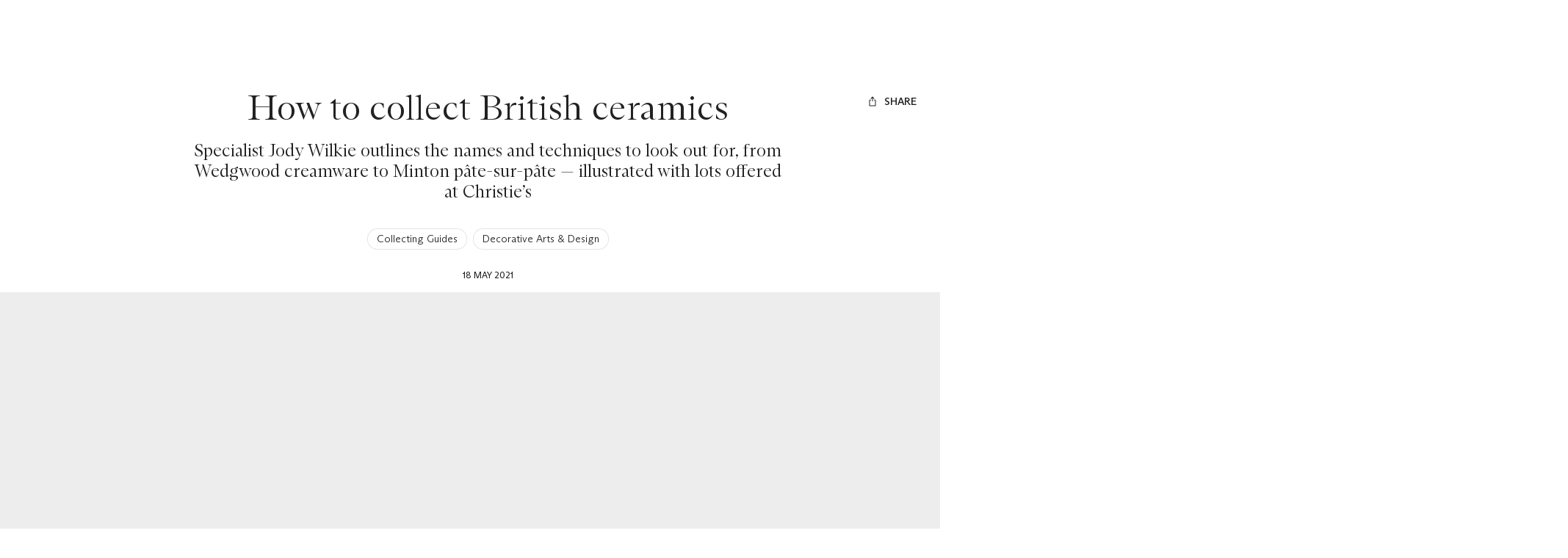

--- FILE ---
content_type: text/html; charset=utf-8
request_url: https://www.christies.com/en/stories/how-to-collect-british-ceramics-84fa105c2dd44ccca8560449a701cd1a
body_size: 72842
content:
<!doctype html><html lang="en"><head><title data-react-helmet="true">How to collect British ceramics  | Christie&#x27;s</title><meta data-react-helmet="true" name="description" content="Christie’s specialist Jody Wilkie provides a guide to the most important manufacturers of British ceramics — and the works collectors should look out for"/><meta data-react-helmet="true" name="keywords" content="Christies, auction"/><meta data-react-helmet="true" name="robots" content="all"/><meta data-react-helmet="true" property="og:title" content="How to collect British ceramics"/><meta data-react-helmet="true" property="og:description" content="Christie’s specialist Jody Wilkie provides a guide to the most important manufacturers of British ceramics — and the works collectors should look out for"/><meta data-react-helmet="true" property="og:image" content="https://www.christies.com/-/media/images/features/articles/2021/05/11/how-to-collect-british-porcelain/5-x-1-template-black.jpg?h=550&amp;iar=0&amp;w=880&amp;rev=b0e5caa982a34670b4db5b7e267ad653&amp;hash=59cb38b5a407db57e89ac3cfa52ad86a6109c916"/><meta data-react-helmet="true" property="og:url" content/><meta data-react-helmet="true" property="og:locale" content="en"/><meta data-react-helmet="true" property="og:type" content="website"/><meta data-react-helmet="true" name="viewport" content="width=device-width, initial-scale=1"/><meta data-react-helmet="true" http-equiv="X-UA-Compatible" content="IE=edge"/><meta data-react-helmet="true" name="format-detection" content="telephone=no"/><meta data-react-helmet="true" name="mobile-web-app-capable" content="yes"/><meta data-react-helmet="true" name="theme-color" content="#fff"/><meta data-react-helmet="true" name="application-name" content="Christie&#x27;s"/><meta data-react-helmet="true" name="apple-mobile-web-app-capable" content="yes"/><meta data-react-helmet="true" name="apple-mobile-web-app-status-bar-style" content="black-translucent"/><meta data-react-helmet="true" name="apple-mobile-web-app-title" content="Christie&#x27;s"/><meta data-react-helmet="true" name="msapplication-TileColor" content="#fff"/><meta data-react-helmet="true" name="msapplication-TileImage" content="/Assets/Discovery.Project.Website/mstile-144x144.png"/><meta data-react-helmet="true" name="msapplication-config" content="\Assets\Discovery.Project.Website\favicons\browserconfig.xml"/><meta data-react-helmet="true" name="yandex-tableau-widget" content="\Assets\Discovery.Project.Website\favicons\yandex-browser-manifest.json"/><link data-react-helmet="true" rel="canonical" href="https://www.christies.com/en/stories/how-to-collect-british-porcelain-84fa105c2dd44ccca8560449a701cd1a"/><link data-react-helmet="true" href="https://www.christies.com/en/stories/how-to-collect-british-porcelain-84fa105c2dd44ccca8560449a701cd1a" rel="alternate" hrefLang="en"/><link data-react-helmet="true" href="https://www.christies.com/en/stories/how-to-collect-british-porcelain-84fa105c2dd44ccca8560449a701cd1a" rel="alternate" hrefLang="x-default"/><link data-react-helmet="true" href="https://dsl.assets.christies.com/design-system-library/dev/release/131-05-NOV-25/latest/arizona.css" rel="stylesheet"/><link data-react-helmet="true" rel="stylesheet" href="https://dsl.assets.christies.com/design-system-library/dev/release/131-05-NOV-25/latest/christies-design-system-library-header-footer.css"/><link data-react-helmet="true" href="/Assets/Discovery.Project.Website/V2023/favicons/favicon.ico" rel="shortcut icon" media="" type="image/x-icon" sizes=""/><link data-react-helmet="true" href="/Assets/Discovery.Project.Website/V2023/favicons/favicon-16x16.png" rel="icon" media="" type="image/png" sizes="16x16"/><link data-react-helmet="true" href="/Assets/Discovery.Project.Website/V2023/favicons/favicon-32x32.png" rel="icon" media="" type="image/png" sizes="32x32"/><link data-react-helmet="true" href="/Assets/Discovery.Project.Website/V2023/favicons/apple-touch-icon-57x57.png" rel="apple-touch-icon" media="" type="image/png" sizes="57x57"/><link data-react-helmet="true" href="/Assets/Discovery.Project.Website/V2023/favicons/apple-touch-icon-60x60.png" rel="apple-touch-icon" media="" type="image/png" sizes="60x60"/><link data-react-helmet="true" href="/Assets/Discovery.Project.Website/V2023/favicons/apple-touch-icon-72x72.png" rel="apple-touch-icon" media="" type="image/png" sizes="72x72"/><link data-react-helmet="true" href="/Assets/Discovery.Project.Website/V2023/favicons/apple-touch-icon-76x76.png" rel="apple-touch-icon" media="" type="image/png" sizes="76x76"/><link data-react-helmet="true" href="/Assets/Discovery.Project.Website/V2023/favicons/apple-touch-icon-114x114.png" rel="apple-touch-icon" media="" type="image/png" sizes="114x114"/><link data-react-helmet="true" href="/Assets/Discovery.Project.Website/V2023/favicons/apple-touch-icon-120x120.png" rel="apple-touch-icon" media="" type="image/png" sizes="120x120"/><link data-react-helmet="true" href="/Assets/Discovery.Project.Website/V2023/favicons/apple-touch-icon-144x144.png" rel="apple-touch-icon" media="" type="image/png" sizes="144x144"/><link data-react-helmet="true" href="/Assets/Discovery.Project.Website/V2023/favicons/apple-touch-icon-152x152.png" rel="apple-touch-icon" media="" type="image/png" sizes="152x152"/><link data-react-helmet="true" href="/Assets/Discovery.Project.Website/V2023/favicons/apple-touch-icon-167x167.png" rel="apple-touch-icon" media="" type="image/png" sizes="167x167"/><link data-react-helmet="true" href="/Assets/Discovery.Project.Website/V2023/favicons/apple-touch-icon-180x180.png" rel="apple-touch-icon" media="" type="image/png" sizes="180x180"/><link data-react-helmet="true" href="/Assets/Discovery.Project.Website/V2023/favicons/apple-touch-icon-1024x1024.png" rel="apple-touch-icon" media="" type="image/png" sizes="1024x1024"/><link data-react-helmet="true" href="/Assets/Discovery.Project.Website/V2023/favicons/apple-touch-startup-image-320x460.png" rel="apple-touch-startup-image" media="(min-width: 320px) and (min-height: 480px) and (-webkit-device-pixel-ratio: 1)" type="image/png" sizes=""/><link data-react-helmet="true" href="/Assets/Discovery.Project.Website/V2023/favicons/apple-touch-startup-image-640x920.png" rel="apple-touch-startup-image" media="(min-width: 320px) and (min-height: 480px) and (-webkit-device-pixel-ratio: 2)" type="image/png" sizes=""/><link data-react-helmet="true" href="/Assets/Discovery.Project.Website/V2023/favicons/apple-touch-startup-image-640x1096.png" rel="apple-touch-startup-image" media="(min-width: 320px) and (min-height: 568px) and (-webkit-device-pixel-ratio: 2)" type="image/png" sizes=""/><link data-react-helmet="true" href="/Assets/Discovery.Project.Website/V2023/favicons/apple-touch-startup-image-750x1294.png" rel="apple-touch-startup-image" media="(min-width: 375px) and (min-height: 667px) and (-webkit-device-pixel-ratio: 2)" type="image/png" sizes=""/><link data-react-helmet="true" href="/Assets/Discovery.Project.Website/V2023/favicons/apple-touch-startup-image-1182x2208.png" rel="apple-touch-startup-image" media="(min-width: 414px) and (min-height: 736px) and (orientation: landscape) and (-webkit-device-pixel-ratio: 3)" type="image/png" sizes=""/><link data-react-helmet="true" href="/Assets/Discovery.Project.Website/V2023/favicons/apple-touch-startup-image-1242x2148.png" rel="apple-touch-startup-image" media="(min-width: 414px) and (min-height: 736px) and (orientation: portrait) and (-webkit-device-pixel-ratio: 3)" type="image/png" sizes=""/><link data-react-helmet="true" href="/Assets/Discovery.Project.Website/V2023/favicons/apple-touch-startup-image-748x1024.png" rel="apple-touch-startup-image" media="(min-width: 414px) and (min-height: 736px) and (orientation: portrait) and (-webkit-device-pixel-ratio: 3)" type="image/png" sizes=""/><link data-react-helmet="true" href="/Assets/Discovery.Project.Website/V2023/favicons/apple-touch-startup-image-768x1004.png" rel="apple-touch-startup-image" media="(min-width: 768px) and (min-height: 1024px) and (orientation: portrait) and (-webkit-device-pixel-ratio: 1)" type="image/png" sizes=""/><link data-react-helmet="true" href="/Assets/Discovery.Project.Website/V2023/favicons/apple-touch-startup-image-1496x2048.png" rel="apple-touch-startup-image" media="(min-width: 768px) and (min-height: 1024px) and (orientation: landscape) and (-webkit-device-pixel-ratio: 2)" type="image/png" sizes=""/><link data-react-helmet="true" href="/Assets/Discovery.Project.Website/V2023/favicons/apple-touch-startup-image-1536x2008.png" rel="apple-touch-startup-image" media="(min-width: 768px) and (min-height: 1024px) and (orientation: portrait) and (-webkit-device-pixel-ratio: 2)" type="image/png" sizes=""/><link data-react-helmet="true" href="/Assets/Discovery.Project.Website/V2023/favicons/coast-228x228.png" rel="icon" media="" type="image/png" sizes=""/><style data-styled="true" data-styled-version="6.1.0">.ksrKDI{display:flex;gap:spacer5;}/*!sc*/
@media (min-width: 390px){.ksrKDI{gap:spacer6;}}/*!sc*/
@media (min-width: 1920px){.ksrKDI{gap:spacer7;}}/*!sc*/
.kaALbm{display:flex;gap:spacer5;}/*!sc*/
@media (min-width: 1024px){.kaALbm{gap:spacer6;}}/*!sc*/
@media (min-width: 1440px){.kaALbm{gap:spacer7;}}/*!sc*/
data-styled.g1[id="sc-bdnyFh"]{content:"ksrKDI,kaALbm,"}/*!sc*/
.gIBrII{margin:0;padding:0;color:inherit;text-align:center;font-family:ABCArizonaSerif;font-style:normal;font-weight:300;font-size:2.25rem;line-height:2.7rem;}/*!sc*/
.gIBrII a{color:inherit;transition-duration:.15s;transition-property:color;transition-timing-function:cubic-bezier(.39, .58, .57, 1);text-decoration:underline;}/*!sc*/
@media (prefers-reduced-motion){.gIBrII a{transition:none;}}/*!sc*/
.gIBrII a:hover{text-decoration:none;color:rgba(0, 0, 0, .8);color:hsla(var(--c-dominant-base), .8);}/*!sc*/
.gIBrII a:active{color:rgba(0, 0, 0, .6);color:hsla(var(--c-dominant-base), .6);}/*!sc*/
[data-whatintent='keyboard'] .gIBrII a:focus-within{outline:1px solid;outline-color:#222;outline-color:hsl(var(--c-dominant-base));}/*!sc*/
@media (min-width: 1024px){.gIBrII{font-size:3rem;line-height:3.6rem;}}/*!sc*/
@media (min-width: 1920px){.gIBrII{font-size:4rem;line-height:4.8rem;}}/*!sc*/
@media (min-width: 2560px){.gIBrII{font-size:4.5rem;line-height:5.4rem;}}/*!sc*/
.eZZEaB{margin:0;padding:0;color:inherit;text-align:center;font-family:ABCArizonaSerif;font-style:normal;font-weight:300;font-size:1.25rem;line-height:1.5rem;}/*!sc*/
.eZZEaB a{color:inherit;transition-duration:.15s;transition-property:color;transition-timing-function:cubic-bezier(.39, .58, .57, 1);text-decoration:underline;}/*!sc*/
@media (prefers-reduced-motion){.eZZEaB a{transition:none;}}/*!sc*/
.eZZEaB a:hover{text-decoration:none;color:rgba(0, 0, 0, .8);color:hsla(var(--c-dominant-base), .8);}/*!sc*/
.eZZEaB a:active{color:rgba(0, 0, 0, .6);color:hsla(var(--c-dominant-base), .6);}/*!sc*/
[data-whatintent='keyboard'] .eZZEaB a:focus-within{outline:1px solid;outline-color:#222;outline-color:hsl(var(--c-dominant-base));}/*!sc*/
@media (min-width: 1024px){.eZZEaB{font-size:1.5rem;line-height:1.8rem;}}/*!sc*/
@media (min-width: 1920px){.eZZEaB{font-size:1.75rem;line-height:2.1rem;}}/*!sc*/
@media (min-width: 2560px){.eZZEaB{font-size:2.25rem;line-height:2.7rem;}}/*!sc*/
.ugotf{margin:0;padding:0;color:inherit;text-align:center;font-family:ABCArizonaSans;font-style:normal;font-weight:300;font-size:0.875rem;line-height:1.225rem;}/*!sc*/
.ugotf a{color:inherit;transition-duration:.15s;transition-property:color;transition-timing-function:cubic-bezier(.39, .58, .57, 1);text-decoration:underline;}/*!sc*/
@media (prefers-reduced-motion){.ugotf a{transition:none;}}/*!sc*/
.ugotf a:hover{text-decoration:none;color:rgba(0, 0, 0, .8);color:hsla(var(--c-dominant-base), .8);}/*!sc*/
.ugotf a:active{color:rgba(0, 0, 0, .6);color:hsla(var(--c-dominant-base), .6);}/*!sc*/
[data-whatintent='keyboard'] .ugotf a:focus-within{outline:1px solid;outline-color:#222;outline-color:hsl(var(--c-dominant-base));}/*!sc*/
@media (min-width: 1920px){.ugotf{font-size:1rem;line-height:1.4rem;}}/*!sc*/
@media (min-width: 2560px){.ugotf{font-size:1.25rem;line-height:1.75rem;}}/*!sc*/
.ctxyRU{margin:0;padding:0;color:inherit;text-align:center;font-family:ABCArizonaSans;font-style:normal;font-weight:300;font-size:0.875rem;line-height:1.225rem;}/*!sc*/
@media (min-width: 1440px){.ctxyRU{margin-inline:0px;}}/*!sc*/
@media (min-width: 1920px){.ctxyRU{margin-inline:0px;}}/*!sc*/
.ctxyRU a{color:inherit;transition-duration:.15s;transition-property:color;transition-timing-function:cubic-bezier(.39, .58, .57, 1);text-decoration:underline;}/*!sc*/
@media (prefers-reduced-motion){.ctxyRU a{transition:none;}}/*!sc*/
.ctxyRU a:hover{text-decoration:none;color:rgba(0, 0, 0, .8);color:hsla(var(--c-dominant-base), .8);}/*!sc*/
.ctxyRU a:active{color:rgba(0, 0, 0, .6);color:hsla(var(--c-dominant-base), .6);}/*!sc*/
[data-whatintent='keyboard'] .ctxyRU a:focus-within{outline:1px solid;outline-color:#222;outline-color:hsl(var(--c-dominant-base));}/*!sc*/
@media (min-width: 1920px){.ctxyRU{font-size:1rem;line-height:1.4rem;}}/*!sc*/
@media (min-width: 2560px){.ctxyRU{font-size:1.25rem;line-height:1.75rem;}}/*!sc*/
.fRRktB{margin:0;padding:0;color:inherit;font-family:ABCArizonaSerif;font-style:normal;font-weight:300;font-size:1.75rem;line-height:2.1rem;}/*!sc*/
.fRRktB a{color:inherit;transition-duration:.15s;transition-property:color;transition-timing-function:cubic-bezier(.39, .58, .57, 1);text-decoration:underline;}/*!sc*/
@media (prefers-reduced-motion){.fRRktB a{transition:none;}}/*!sc*/
.fRRktB a:hover{text-decoration:none;color:rgba(0, 0, 0, .8);color:hsla(var(--c-dominant-base), .8);}/*!sc*/
.fRRktB a:active{color:rgba(0, 0, 0, .6);color:hsla(var(--c-dominant-base), .6);}/*!sc*/
[data-whatintent='keyboard'] .fRRktB a:focus-within{outline:1px solid;outline-color:#222;outline-color:hsl(var(--c-dominant-base));}/*!sc*/
@media (min-width: 1024px){.fRRktB{font-size:2rem;line-height:2.4rem;}}/*!sc*/
@media (min-width: 1920px){.fRRktB{font-size:3rem;line-height:3.6rem;}}/*!sc*/
@media (min-width: 2560px){.fRRktB{font-size:4rem;line-height:4.8rem;}}/*!sc*/
.eunwLC{margin:0;padding:0;margin-bottom:24px;color:inherit;display:-webkit-box;overflow:hidden;text-overflow:ellipsis;-webkit-box-orient:vertical;-webkit-line-clamp:2;font-family:ABCArizonaSerif;font-style:normal;font-weight:300;font-size:1.75rem;line-height:2.1rem;}/*!sc*/
.eunwLC a{color:inherit;transition-duration:.15s;transition-property:color;transition-timing-function:cubic-bezier(.39, .58, .57, 1);text-decoration:underline;}/*!sc*/
@media (prefers-reduced-motion){.eunwLC a{transition:none;}}/*!sc*/
.eunwLC a:hover{text-decoration:none;color:rgba(0, 0, 0, .8);color:hsla(var(--c-dominant-base), .8);}/*!sc*/
.eunwLC a:active{color:rgba(0, 0, 0, .6);color:hsla(var(--c-dominant-base), .6);}/*!sc*/
[data-whatintent='keyboard'] .eunwLC a:focus-within{outline:1px solid;outline-color:#222;outline-color:hsl(var(--c-dominant-base));}/*!sc*/
@media (min-width: 1024px){.eunwLC{font-size:2rem;line-height:2.4rem;}}/*!sc*/
@media (min-width: 1920px){.eunwLC{font-size:3rem;line-height:3.6rem;}}/*!sc*/
@media (min-width: 2560px){.eunwLC{font-size:4rem;line-height:4.8rem;}}/*!sc*/
.bhopHu{margin:0;padding:0;margin-bottom:16px;padding-inline:16px;color:inherit;font-family:ABCArizonaSerif;font-style:normal;font-weight:300;font-size:1.75rem;line-height:2.1rem;}/*!sc*/
@media (min-width: 390px){.bhopHu{padding-inline:0px;}}/*!sc*/
.bhopHu a{color:inherit;transition-duration:.15s;transition-property:color;transition-timing-function:cubic-bezier(.39, .58, .57, 1);text-decoration:underline;}/*!sc*/
@media (prefers-reduced-motion){.bhopHu a{transition:none;}}/*!sc*/
.bhopHu a:hover{text-decoration:none;color:rgba(0, 0, 0, .8);color:hsla(var(--c-dominant-base), .8);}/*!sc*/
.bhopHu a:active{color:rgba(0, 0, 0, .6);color:hsla(var(--c-dominant-base), .6);}/*!sc*/
[data-whatintent='keyboard'] .bhopHu a:focus-within{outline:1px solid;outline-color:#222;outline-color:hsl(var(--c-dominant-base));}/*!sc*/
@media (min-width: 1024px){.bhopHu{font-size:2rem;line-height:2.4rem;}}/*!sc*/
@media (min-width: 1920px){.bhopHu{font-size:3rem;line-height:3.6rem;}}/*!sc*/
@media (min-width: 2560px){.bhopHu{font-size:4rem;line-height:4.8rem;}}/*!sc*/
data-styled.g5[id="sc-eCAqax"]{content:"gIBrII,eZZEaB,ugotf,ctxyRU,fRRktB,eunwLC,bhopHu,"}/*!sc*/
.iYoYGV{padding-top:24px;color:#222;background-color:#fff;}/*!sc*/
.iYoYGV *,.iYoYGV{box-sizing:border-box;}/*!sc*/
@media (min-width: 1440px){.iYoYGV{padding-top:40px;}}/*!sc*/
.cTpVrR{padding-bottom:24px;color:#222;background-color:#fff;}/*!sc*/
.cTpVrR *,.cTpVrR{box-sizing:border-box;}/*!sc*/
@media (min-width: 1440px){.cTpVrR{padding-bottom:40px;}}/*!sc*/
.oZauc{padding-top:24px;padding-bottom:24px;color:#222;background-color:#fff;}/*!sc*/
.oZauc *,.oZauc{box-sizing:border-box;}/*!sc*/
.gJxdML{padding-top:24px;padding-bottom:24px;color:#222;background-color:#fff;}/*!sc*/
.gJxdML *,.gJxdML{box-sizing:border-box;}/*!sc*/
@media (min-width: 1440px){.gJxdML{padding-top:40px;padding-bottom:40px;}}/*!sc*/
.fxznbj{padding-top:24px;padding-bottom:24px;color:#fff;background-color:#222;}/*!sc*/
.fxznbj *,.fxznbj{box-sizing:border-box;}/*!sc*/
@media (min-width: 1440px){.fxznbj{padding-top:40px;padding-bottom:40px;}}/*!sc*/
data-styled.g6[id="sc-jSFipO"]{content:"iYoYGV,cTpVrR,oZauc,gJxdML,fxznbj,"}/*!sc*/
*,*::before,*::after{box-sizing:border-box;}/*!sc*/
*:focus{outline:1px solid #828282;outline-offset:2px;}/*!sc*/
[data-whatintent='mouse'] *:focus,[data-whatintent='touch'] *:focus{outline:none!important;}/*!sc*/
html{line-height:1.15;font-size:100%;scroll-behavior:smooth;-webkit-text-size-adjust:100%;-ms-text-size-adjust:100%;-ms-overflow-style:scrollbar;-webkit-tap-highlight-color:rgba(255, 255, 255, 0);-webkit-font-smoothing:antialiased;}/*!sc*/
body{counter-reset:listicle-counter;background-color:#fff;line-height:1;color:#222;}/*!sc*/
html,body{margin:0;border:0;padding:0;vertical-align:baseline;font:inherit;font-size:100%;}/*!sc*/
:root{--z-index-base:100;}/*!sc*/
a,area,button,[role='button'],input,label,select,summary,textarea{touch-action:manipulation;}/*!sc*/
a{text-decoration:none;color:inherit;-webkit-text-decoration-skip:objects;}/*!sc*/
button,[type='button'],[type='submit']{-webkit-appearance:button;color:inherit;font:inherit;}/*!sc*/
button::-moz-focus-inner,[type='button']::-moz-focus-inner,[type='reset']::-moz-focus-inner,[type='submit']::-moz-focus-inner{border-style:none;padding:0;}/*!sc*/
[type='number']::-webkit-inner-spin-button,[type='number']::-webkit-outer-spin-button{height:auto;}/*!sc*/
[type='search']{-webkit-appearance:none;outline-offset:-2px;}/*!sc*/
[type='search']::-webkit-search-cancel-button,[type='search']::-webkit-search-decoration{-webkit-appearance:none;}/*!sc*/
[tabindex='-1']:focus{outline:none!important;}/*!sc*/
data-styled.g7[id="sc-global-dmOUPG1"]{content:"sc-global-dmOUPG1,"}/*!sc*/
.kPyuGk{display:inline-flex;position:relative;pointer-events:none;}/*!sc*/
data-styled.g8[id="sc-gKAaef"]{content:"kPyuGk,"}/*!sc*/
.dnPrEF{display:inline-flex;align-items:center;justify-content:center;transition:transition-duration:.15s;transition-property:fill,stroke;transition-timing-function:cubic-bezier(.39, .58, .57, 1);vertical-align:middle;transition-duration:.3s;transition-property:transform;transition-timing-function:cubic-bezier(.39, .58, .57, 1);}/*!sc*/
@media (prefers-reduced-motion){.dnPrEF{transition:none;}}/*!sc*/
@media (prefers-contrast: more){.dnPrEF .chr-icon__fill--dark{fill:WindowText;}.dnPrEF .chr-icon__stroke--dark{stroke:WindowText;}}/*!sc*/
@media (prefers-reduced-motion){.dnPrEF{transition:none;}}/*!sc*/
.dnPrEF svg{width:1rem;height:1rem;}/*!sc*/
.dnPrEF .chr-icon__fill--light{fill:transparent;}/*!sc*/
.dnPrEF .chr-icon__fill--dark{fill:currentcolor;}/*!sc*/
.dnPrEF .chr-icon__stroke--light{stroke:transparent;}/*!sc*/
.dnPrEF .chr-icon__stroke--dark{stroke:currentcolor;}/*!sc*/
data-styled.g9[id="sc-iCoHzw"]{content:"dnPrEF,"}/*!sc*/
.hNDJsQ{--c-dominant-base:0,0%,13%;--c-accent-base:0,0%,100%;--c-dominant:hsl(var(--c-dominant-base));--c-dominant-alpha-10:hsla(var(--c-dominant-base), 0.1);--c-dominant-alpha-40:hsla(var(--c-dominant-base), 0.4);--c-dominant-alpha-60:hsla(var(--c-dominant-base), 0.6);--c-dominant-alpha-80:hsla(var(--c-dominant-base), 0.8);--c-accent:hsl(var(--c-accent-base));--c-accent-alpha-10:hsla(var(--c-accent-base), 0.1);--c-accent-alpha-40:hsla(var(--c-accent-base), 0.4);--c-accent-alpha-60:hsla(var(--c-accent-base), 0.6);--c-accent-alpha-80:hsla(var(--c-accent-base), 0.8);}/*!sc*/
.jUjTis{--c-dominant-base:0,0%,100%;--c-accent-base:0,0%,13%;--c-dominant:hsl(var(--c-dominant-base));--c-dominant-alpha-10:hsla(var(--c-dominant-base), 0.1);--c-dominant-alpha-40:hsla(var(--c-dominant-base), 0.4);--c-dominant-alpha-60:hsla(var(--c-dominant-base), 0.6);--c-dominant-alpha-80:hsla(var(--c-dominant-base), 0.8);--c-accent:hsl(var(--c-accent-base));--c-accent-alpha-10:hsla(var(--c-accent-base), 0.1);--c-accent-alpha-40:hsla(var(--c-accent-base), 0.4);--c-accent-alpha-60:hsla(var(--c-accent-base), 0.6);--c-accent-alpha-80:hsla(var(--c-accent-base), 0.8);}/*!sc*/
data-styled.g10[id="sc-fujznN"]{content:"hNDJsQ,jUjTis,"}/*!sc*/
.hBUbxJ{display:inline-flex;margin-right:0.5rem;}/*!sc*/
.hBUbxJ:only-child{margin:0;}/*!sc*/
data-styled.g12[id="sc-jrsKJM"]{content:"hBUbxJ,"}/*!sc*/
.iJUQqx:empty{display:none;}/*!sc*/
.iJUQqx:only-child{margin:0;}/*!sc*/
data-styled.g13[id="sc-kEqXeH"]{content:"iJUQqx,"}/*!sc*/
.kJcHrj{transition-duration:.15s;transition-property:color,background-color,border-color,box-shadow,filter;transition-timing-function:cubic-bezier(.39, .58, .57, 1);font-family:ABCArizonaSans;font-style:normal;font-weight:500;font-size:0.75rem;line-height:0.9rem;text-transform:uppercase;position:relative;appearance:none;display:inline-flex;align-items:center;justify-content:center;border:none;border-radius:2px;background-color:rgba(255, 255, 255, 0);cursor:pointer;padding:0.75rem 1rem;text-align:center;text-transform:uppercase;text-decoration:none;line-height:1.5;white-space:nowrap;color:#fff;color:hsl(var(--c-accent-base));background-color:#222;background-color:hsl(var(--c-dominant-base));}/*!sc*/
@media (prefers-reduced-motion){.kJcHrj{transition:none;}}/*!sc*/
@media (min-width: 1024px){.kJcHrj{font-size:0.875rem;line-height:1.05rem;}}/*!sc*/
.kJcHrj:focus{outline:none;}/*!sc*/
[data-whatintent='keyboard'] .kJcHrj:focus-within{outline:1px solid;outline-color:#222;outline-color:hsl(var(--c-dominant-base));outline-offset:4px;}/*!sc*/
@media (min-width: 1440px){.kJcHrj{padding:0.5rem 1rem;}}/*!sc*/
.kJcHrj:hover{background-color:rgba(0, 0, 0, .8);background-color:hsla(var(--c-dominant-base), .8);}/*!sc*/
.kJcHrj:active{background-color:rgba(0, 0, 0, .6);background-color:hsla(var(--c-dominant-base), .6);}/*!sc*/
@media (prefers-contrast: more){.kJcHrj[href]{color:currentcolor;}}/*!sc*/
@media (prefers-contrast: more){.kJcHrj{border:1px solid currentcolor;color:WindowText;}.kJcHrj:hover{color:WindowText;border:1px solid currentcolor;background-color:rgba(0, 0, 0, .8);background-color:hsla(var(--c-dominant-base), .8);}}/*!sc*/
.ghoUTR{transition-duration:.15s;transition-property:color,background-color,border-color,box-shadow,filter;transition-timing-function:cubic-bezier(.39, .58, .57, 1);font-family:ABCArizonaSans;font-style:normal;font-weight:500;font-size:0.75rem;line-height:0.9rem;text-transform:uppercase;position:relative;appearance:none;display:inline-flex;align-items:center;justify-content:center;border:none;border-radius:2px;background-color:rgba(255, 255, 255, 0);cursor:pointer;padding:0.75rem 1rem;text-align:center;text-transform:uppercase;text-decoration:none;line-height:1.5;white-space:nowrap;border:none;box-shadow:none;background:none;color:#222;color:hsl(var(--c-dominant-base));}/*!sc*/
@media (prefers-reduced-motion){.ghoUTR{transition:none;}}/*!sc*/
@media (min-width: 1024px){.ghoUTR{font-size:0.875rem;line-height:1.05rem;}}/*!sc*/
.ghoUTR:focus{outline:none;}/*!sc*/
[data-whatintent='keyboard'] .ghoUTR:focus-within{outline:1px solid;outline-color:#222;outline-color:hsl(var(--c-dominant-base));outline-offset:4px;}/*!sc*/
@media (min-width: 1440px){.ghoUTR{padding:0.5rem 1rem;}}/*!sc*/
.ghoUTR:hover{color:rgba(0, 0, 0, .8);color:hsla(var(--c-dominant-base), .8);}/*!sc*/
.ghoUTR:active{color:rgba(0, 0, 0, .6);color:hsla(var(--c-dominant-base), .6);}/*!sc*/
@media (prefers-contrast: more){.ghoUTR[href]{color:currentcolor;}}/*!sc*/
@media (prefers-contrast: more){.ghoUTR{border:1px solid currentcolor;color:WindowText;}.ghoUTR:hover{color:WindowText;border:1px solid currentcolor;background-color:rgba(0, 0, 0, .8);background-color:hsla(var(--c-dominant-base), .8);}}/*!sc*/
.fnhfAz{transition-duration:.15s;transition-property:color,background-color,border-color,box-shadow,filter;transition-timing-function:cubic-bezier(.39, .58, .57, 1);font-family:ABCArizonaSans;font-style:normal;font-weight:500;font-size:0.75rem;line-height:0.9rem;text-transform:uppercase;position:relative;appearance:none;display:inline-flex;align-items:center;justify-content:center;border:none;border-radius:2px;background-color:rgba(255, 255, 255, 0);cursor:pointer;padding:0.75rem 1rem;text-align:center;text-transform:uppercase;text-decoration:none;line-height:1.5;white-space:nowrap;margin:0;border:none;box-shadow:none;background:none;padding:0;color:#222;color:hsl(var(--c-dominant-base));}/*!sc*/
@media (prefers-reduced-motion){.fnhfAz{transition:none;}}/*!sc*/
@media (min-width: 1024px){.fnhfAz{font-size:0.875rem;line-height:1.05rem;}}/*!sc*/
.fnhfAz:focus{outline:none;}/*!sc*/
[data-whatintent='keyboard'] .fnhfAz:focus-within{outline:1px solid;outline-color:#222;outline-color:hsl(var(--c-dominant-base));outline-offset:4px;}/*!sc*/
@media (min-width: 1440px){.fnhfAz{padding:0.5rem 1rem;}}/*!sc*/
@media (min-width: 1440px){.fnhfAz{padding:0;}}/*!sc*/
@media (prefers-contrast: more){.fnhfAz[href]{color:currentcolor;}}/*!sc*/
@media (prefers-contrast: more){.fnhfAz{border:1px solid currentcolor;color:WindowText;}.fnhfAz:hover{color:WindowText;border:1px solid currentcolor;background-color:rgba(0, 0, 0, .8);background-color:hsla(var(--c-dominant-base), .8);}}/*!sc*/
.dxzCUV{transition-duration:.15s;transition-property:color,background-color,border-color,box-shadow,filter;transition-timing-function:cubic-bezier(.39, .58, .57, 1);font-family:ABCArizonaSans;font-style:normal;font-weight:500;font-size:0.75rem;line-height:0.9rem;text-transform:uppercase;position:relative;appearance:none;display:inline-flex;align-items:center;justify-content:center;border:none;border-radius:2px;background-color:rgba(255, 255, 255, 0);cursor:pointer;padding:0.75rem 1rem;text-align:center;text-transform:uppercase;text-decoration:none;line-height:1.5;white-space:nowrap;color:rgba(0, 0, 0, .1);color:hsla(var(--c-dominant-base), .1);box-shadow:rgba(0, 0, 0, .1) inset 0 0 0 1px;box-shadow:hsla(var(--c-dominant-base), .1) inset 0 0 0 1px;}/*!sc*/
@media (prefers-reduced-motion){.dxzCUV{transition:none;}}/*!sc*/
@media (min-width: 1024px){.dxzCUV{font-size:0.875rem;line-height:1.05rem;}}/*!sc*/
.dxzCUV:focus{outline:none;}/*!sc*/
[data-whatintent='keyboard'] .dxzCUV:focus-within{outline:1px solid;outline-color:#222;outline-color:hsl(var(--c-dominant-base));outline-offset:4px;}/*!sc*/
@media (min-width: 1440px){.dxzCUV{padding:0.5rem 1rem;}}/*!sc*/
.dxzCUV:hover,.dxzCUV:active{color:rgba(0, 0, 0, .1);color:hsla(var(--c-dominant-base), .1);box-shadow:rgba(0, 0, 0, .1) inset 0 0 0 1px;box-shadow:hsla(var(--c-dominant-base), .1) inset 0 0 0 1px;}/*!sc*/
@media (prefers-contrast: more){.dxzCUV>span{visibility:hidden;}.dxzCUV:hover{color:WindowText;background-color:rgba(0, 0, 0, .8);background-color:hsla(var(--c-dominant-base), .8);}}/*!sc*/
@media (prefers-contrast: more){.dxzCUV[href]{color:currentcolor;}}/*!sc*/
@media (prefers-contrast: more){.dxzCUV{border:1px solid currentcolor;color:WindowText;}.dxzCUV:hover{color:WindowText;border:1px solid currentcolor;background-color:rgba(0, 0, 0, .8);background-color:hsla(var(--c-dominant-base), .8);}}/*!sc*/
data-styled.g14[id="sc-iqAbyq"]{content:"kJcHrj,ghoUTR,fnhfAz,dxzCUV,"}/*!sc*/
.kdqcmM{position:absolute!important;border:0!important;padding:0!important;width:1px!important;height:1px!important;overflow:hidden;clip:rect(1px, 1px, 1px, 1px);}/*!sc*/
data-styled.g16[id="sc-dItHI"]{content:"kdqcmM,"}/*!sc*/
.dgaAWG{transition-duration:.3s;transition-property:opacity;transition-timing-function:cubic-bezier(.39, .58, .57, 1);position:absolute;inset:0;opacity:1;z-index:1;margin:auto;}/*!sc*/
@media (prefers-reduced-motion){.dgaAWG{transition:none;}}/*!sc*/
.dgaAWG div{box-sizing:border-box;display:block;position:absolute;border:0.09375rem solid rgba(255, 255, 255, 0);border-top-color:#222;border-top-color:hsl(var(--c-dominant-base));border-radius:50%;animation:cOWLmH 1.9s cubic-bezier(.39, .58, .57, 1) infinite;}/*!sc*/
.sc-bqGGcD,.dgaAWG div{width:0.875rem;height:0.875rem;}/*!sc*/
@media (prefers-contrast: more){.sc-bqGGcD,.dgaAWG div{border-left:none;border-right:none;border-top:none;}}/*!sc*/
.dgaAWG div:nth-child(1){animation-delay:-0.45s;}/*!sc*/
.dgaAWG div:nth-child(2){animation-delay:-0.3s;}/*!sc*/
.dgaAWG div:nth-child(3){animation-delay:-0.15s;}/*!sc*/
data-styled.g17[id="sc-bqGGcD"]{content:"dgaAWG,"}/*!sc*/
.fXqLNe{font-family:ABCArizonaSans;font-style:normal;font-weight:300;font-size:0.875rem;line-height:1.225rem;transition-duration:.15s;transition-property:border-color,text-decoration;transition-timing-function:cubic-bezier(.39, .58, .57, 1);display:inline-flex;border:1px solid rgba(0, 0, 0, .1);border-radius:40px;background-color:#fff;padding:4px 12px;text-decoration:underline 1px rgba(255, 255, 255, 0);color:#222;}/*!sc*/
@media (min-width: 1920px){.fXqLNe{font-size:1rem;line-height:1.4rem;}}/*!sc*/
@media (min-width: 2560px){.fXqLNe{font-size:1.25rem;line-height:1.75rem;}}/*!sc*/
@media (prefers-reduced-motion){.fXqLNe{transition:none;}}/*!sc*/
.fXqLNe:hover{border:1px solid #222;text-decoration:underline 1px #222;}/*!sc*/
.fXqLNe:active{border:1px solid #222;background-color:rgba(0, 0, 0, .1);}/*!sc*/
[data-whatintent='keyboard'] .fXqLNe:focus-within{outline:#828282 solid 1px;outline-offset:4px;}/*!sc*/
@media (prefers-contrast: more){.fXqLNe{text-decoration:none;}.fXqLNe:hover{text-decoration:underline;}}/*!sc*/
data-styled.g19[id="sc-hBMVwJ"]{content:"fXqLNe,"}/*!sc*/
.kDxCDO{display:inline-block;position:fixed;top:0;left:0;visibility:hidden;z-index:99999;padding:12px;}/*!sc*/
data-styled.g33[id="sc-iJCSeZ"]{content:"kDxCDO,"}/*!sc*/
.jEPWzt{position:relative;top:-64px;visibility:visible;opacity:0;transition-duration:.15s;transition-property:opacity,top;transition-timing-function:cubic-bezier(.39, .58, .57, 1);}/*!sc*/
@media (prefers-reduced-motion){.jEPWzt{transition:none;}}/*!sc*/
.jEPWzt:focus{top:0;opacity:1;}/*!sc*/
data-styled.g34[id="sc-giAruI"]{content:"jEPWzt,"}/*!sc*/
.zTavN{position:relative;margin-right:auto;margin-left:auto;width:100%;}/*!sc*/
@media (min-width: 0px){.zTavN{padding-right:12px;padding-left:12px;}}/*!sc*/
@media (min-width: 1024px){.zTavN{padding-right:16px;padding-left:16px;}}/*!sc*/
@media (min-width: 1440px){.zTavN{padding-right:48px;padding-left:48px;}}/*!sc*/
@media (min-width: 1920px){.zTavN{padding-right:88px;padding-left:88px;}}/*!sc*/
.djKDDE{position:relative;margin-right:auto;margin-left:auto;width:100%;}/*!sc*/
@media (min-width: 0px){.djKDDE{padding-right:12px;padding-left:12px;}}/*!sc*/
@media (min-width: 1024px){.djKDDE{padding-right:16px;padding-left:16px;}}/*!sc*/
@media (min-width: 1440px){.djKDDE{padding-right:48px;padding-left:48px;}}/*!sc*/
@media (min-width: 1920px){.djKDDE{padding-right:88px;padding-left:88px;}}/*!sc*/
@media (min-width: 1024px){.djKDDE{max-width:736px;}}/*!sc*/
@media (min-width: 1440px){.djKDDE{max-width:1128px;}}/*!sc*/
@media (min-width: 1920px){.djKDDE{max-width:1648px;}}/*!sc*/
data-styled.g35[id="sc-ezyZrH"]{content:"zTavN,djKDDE,"}/*!sc*/
.isfnXM{box-sizing:border-box;width:100%;min-height:1px;}/*!sc*/
@media (min-width: 1024px){.isfnXM{flex:0 0 calc(16.666666666666668% - (16px * (12 - 2) / 12));max-width:calc(16.666666666666668% - (16px * (12 - 2) / 12));}}/*!sc*/
@media (min-width: 1280px){.isfnXM{flex:0 0 calc(16.666666666666668% - (24px * (12 - 2) / 12));max-width:calc(16.666666666666668% - (24px * (12 - 2) / 12));}}/*!sc*/
@media (min-width: 1440px){.isfnXM{flex:0 0 calc(16.666666666666668% - (24px * (12 - 2) / 12));max-width:calc(16.666666666666668% - (24px * (12 - 2) / 12));}}/*!sc*/
@media (min-width: 1920px){.isfnXM{flex:0 0 calc(16.666666666666668% - (32px * (12 - 2) / 12));max-width:calc(16.666666666666668% - (32px * (12 - 2) / 12));}}/*!sc*/
@media (min-width: 2560px){.isfnXM{flex:0 0 calc(16.666666666666668% - (32px * (12 - 2) / 12));max-width:calc(16.666666666666668% - (32px * (12 - 2) / 12));}}/*!sc*/
.dSidVn{box-sizing:border-box;width:100%;min-height:1px;}/*!sc*/
@media (min-width: 1024px){.dSidVn{flex:0 0 calc(66.66666666666667% - (16px * (12 - 8) / 12));max-width:calc(66.66666666666667% - (16px * (12 - 8) / 12));}}/*!sc*/
@media (min-width: 1280px){.dSidVn{flex:0 0 calc(66.66666666666667% - (24px * (12 - 8) / 12));max-width:calc(66.66666666666667% - (24px * (12 - 8) / 12));}}/*!sc*/
@media (min-width: 1440px){.dSidVn{flex:0 0 calc(66.66666666666667% - (24px * (12 - 8) / 12));max-width:calc(66.66666666666667% - (24px * (12 - 8) / 12));}}/*!sc*/
@media (min-width: 1920px){.dSidVn{flex:0 0 calc(66.66666666666667% - (32px * (12 - 8) / 12));max-width:calc(66.66666666666667% - (32px * (12 - 8) / 12));}}/*!sc*/
@media (min-width: 2560px){.dSidVn{flex:0 0 calc(66.66666666666667% - (32px * (12 - 8) / 12));max-width:calc(66.66666666666667% - (32px * (12 - 8) / 12));}}/*!sc*/
@media (min-width: 1024px){.dSidVn{margin-left:calc((2 / 12) * 100% + (16px * 2 / 12));}}/*!sc*/
@media (min-width: 1280px){.dSidVn{margin-left:calc((2 / 12) * 100% + (24px * 2 / 12));}}/*!sc*/
@media (min-width: 1440px){.dSidVn{margin-left:calc((2 / 12) * 100% + (24px * 2 / 12));}}/*!sc*/
@media (min-width: 1920px){.dSidVn{margin-left:calc((2 / 12) * 100% + (32px * 2 / 12));}}/*!sc*/
@media (min-width: 2560px){.dSidVn{margin-left:calc((2 / 12) * 100% + (32px * 2 / 12));}}/*!sc*/
.bsNjqU{box-sizing:border-box;width:100%;min-height:1px;}/*!sc*/
.hNomzV{box-sizing:border-box;width:100%;min-height:1px;flex:0 0 calc(100% - (4px * (12 - 12) / 12));max-width:calc(100% - (4px * (12 - 12) / 12));}/*!sc*/
@media (min-width: 390px){.hNomzV{flex:0 0 calc(100% - (12px * (12 - 12) / 12));max-width:calc(100% - (12px * (12 - 12) / 12));}}/*!sc*/
@media (min-width: 1024px){.hNomzV{flex:0 0 calc(50% - (16px * (12 - 6) / 12));max-width:calc(50% - (16px * (12 - 6) / 12));}}/*!sc*/
@media (min-width: 1280px){.hNomzV{flex:0 0 calc(50% - (24px * (12 - 6) / 12));max-width:calc(50% - (24px * (12 - 6) / 12));}}/*!sc*/
@media (min-width: 1440px){.hNomzV{flex:0 0 calc(50% - (24px * (12 - 6) / 12));max-width:calc(50% - (24px * (12 - 6) / 12));}}/*!sc*/
@media (min-width: 1920px){.hNomzV{flex:0 0 calc(50% - (32px * (12 - 6) / 12));max-width:calc(50% - (32px * (12 - 6) / 12));}}/*!sc*/
@media (min-width: 2560px){.hNomzV{flex:0 0 calc(50% - (32px * (12 - 6) / 12));max-width:calc(50% - (32px * (12 - 6) / 12));}}/*!sc*/
@media (min-width: 1024px){.hNomzV{margin-left:calc((3 / 12) * 100% + (16px * 3 / 12));}}/*!sc*/
@media (min-width: 1280px){.hNomzV{margin-left:calc((3 / 12) * 100% + (24px * 3 / 12));}}/*!sc*/
@media (min-width: 1440px){.hNomzV{margin-left:calc((3 / 12) * 100% + (24px * 3 / 12));}}/*!sc*/
@media (min-width: 1920px){.hNomzV{margin-left:calc((3 / 12) * 100% + (32px * 3 / 12));}}/*!sc*/
@media (min-width: 2560px){.hNomzV{margin-left:calc((3 / 12) * 100% + (32px * 3 / 12));}}/*!sc*/
.jfoERc{box-sizing:border-box;width:100%;min-height:1px;}/*!sc*/
@media (min-width: 1280px){.jfoERc{flex:0 0 calc(66.66666666666667% - (24px * (12 - 8) / 12));max-width:calc(66.66666666666667% - (24px * (12 - 8) / 12));}}/*!sc*/
@media (min-width: 1440px){.jfoERc{flex:0 0 calc(66.66666666666667% - (24px * (12 - 8) / 12));max-width:calc(66.66666666666667% - (24px * (12 - 8) / 12));}}/*!sc*/
@media (min-width: 1920px){.jfoERc{flex:0 0 calc(66.66666666666667% - (32px * (12 - 8) / 12));max-width:calc(66.66666666666667% - (32px * (12 - 8) / 12));}}/*!sc*/
@media (min-width: 2560px){.jfoERc{flex:0 0 calc(66.66666666666667% - (32px * (12 - 8) / 12));max-width:calc(66.66666666666667% - (32px * (12 - 8) / 12));}}/*!sc*/
@media (min-width: 1280px){.jfoERc{margin-left:calc((2 / 12) * 100% + (24px * 2 / 12));}}/*!sc*/
@media (min-width: 1440px){.jfoERc{margin-left:calc((2 / 12) * 100% + (24px * 2 / 12));}}/*!sc*/
@media (min-width: 1920px){.jfoERc{margin-left:calc((2 / 12) * 100% + (32px * 2 / 12));}}/*!sc*/
@media (min-width: 2560px){.jfoERc{margin-left:calc((2 / 12) * 100% + (32px * 2 / 12));}}/*!sc*/
.fMZLoy{box-sizing:border-box;width:100%;min-height:1px;flex:0 0 calc(100% - (4px * (12 - 12) / 12));max-width:calc(100% - (4px * (12 - 12) / 12));}/*!sc*/
@media (min-width: 390px){.fMZLoy{flex:0 0 calc(100% - (12px * (12 - 12) / 12));max-width:calc(100% - (12px * (12 - 12) / 12));}}/*!sc*/
@media (min-width: 1024px){.fMZLoy{flex:0 0 calc(50% - (16px * (12 - 6) / 12));max-width:calc(50% - (16px * (12 - 6) / 12));}}/*!sc*/
@media (min-width: 1280px){.fMZLoy{flex:0 0 calc(33.333333333333336% - (24px * (12 - 4) / 12));max-width:calc(33.333333333333336% - (24px * (12 - 4) / 12));}}/*!sc*/
@media (min-width: 1440px){.fMZLoy{flex:0 0 calc(33.333333333333336% - (24px * (12 - 4) / 12));max-width:calc(33.333333333333336% - (24px * (12 - 4) / 12));}}/*!sc*/
@media (min-width: 1920px){.fMZLoy{flex:0 0 calc(25% - (32px * (12 - 3) / 12));max-width:calc(25% - (32px * (12 - 3) / 12));}}/*!sc*/
@media (min-width: 2560px){.fMZLoy{flex:0 0 calc(25% - (32px * (12 - 3) / 12));max-width:calc(25% - (32px * (12 - 3) / 12));}}/*!sc*/
.kfnPBL{box-sizing:border-box;width:100%;min-height:1px;margin-bottom:24px;}/*!sc*/
@media (min-width: 390px){.kfnPBL{flex:0 0 calc(100% - (12px * (12 - 12) / 12));max-width:calc(100% - (12px * (12 - 12) / 12));}}/*!sc*/
@media (min-width: 1024px){.kfnPBL{flex:0 0 calc(50% - (16px * (12 - 6) / 12));max-width:calc(50% - (16px * (12 - 6) / 12));}}/*!sc*/
@media (min-width: 1280px){.kfnPBL{flex:0 0 calc(33.333333333333336% - (24px * (12 - 4) / 12));max-width:calc(33.333333333333336% - (24px * (12 - 4) / 12));}}/*!sc*/
@media (min-width: 1440px){.kfnPBL{flex:0 0 calc(33.333333333333336% - (24px * (12 - 4) / 12));max-width:calc(33.333333333333336% - (24px * (12 - 4) / 12));}}/*!sc*/
@media (min-width: 1920px){.kfnPBL{flex:0 0 calc(33.333333333333336% - (32px * (12 - 4) / 12));max-width:calc(33.333333333333336% - (32px * (12 - 4) / 12));}}/*!sc*/
@media (min-width: 2560px){.kfnPBL{flex:0 0 calc(33.333333333333336% - (32px * (12 - 4) / 12));max-width:calc(33.333333333333336% - (32px * (12 - 4) / 12));}}/*!sc*/
data-styled.g36[id="sc-bYwyHq"]{content:"isfnXM,dSidVn,bsNjqU,hNomzV,jfoERc,fMZLoy,kfnPBL,"}/*!sc*/
.jQWPcB{display:flex;flex-direction:row;flex-wrap:wrap;gap:0 4px;}/*!sc*/
@media (min-width: 1024px){.jQWPcB{flex-direction:row-reverse;}}/*!sc*/
@media (min-width: 390px){.jQWPcB{gap:0 12px;}}/*!sc*/
@media (min-width: 1024px){.jQWPcB{gap:0 16px;}}/*!sc*/
@media (min-width: 1280px){.jQWPcB{gap:0 24px;}}/*!sc*/
@media (min-width: 1440px){.jQWPcB{gap:0 24px;}}/*!sc*/
@media (min-width: 1920px){.jQWPcB{gap:0 32px;}}/*!sc*/
@media (min-width: 2560px){.jQWPcB{gap:0 32px;}}/*!sc*/
.bgBBkX{display:flex;flex-wrap:wrap;gap:0 4px;}/*!sc*/
@media (min-width: 390px){.bgBBkX{gap:0 12px;}}/*!sc*/
@media (min-width: 1024px){.bgBBkX{gap:0 16px;}}/*!sc*/
@media (min-width: 1280px){.bgBBkX{gap:0 24px;}}/*!sc*/
@media (min-width: 1440px){.bgBBkX{gap:0 24px;}}/*!sc*/
@media (min-width: 1920px){.bgBBkX{gap:0 32px;}}/*!sc*/
@media (min-width: 2560px){.bgBBkX{gap:0 32px;}}/*!sc*/
data-styled.g37[id="sc-kLokBR"]{content:"jQWPcB,bgBBkX,"}/*!sc*/
.jDJdLM{display:flex;flex-direction:column;}/*!sc*/
data-styled.g38[id="sc-iklJRA"]{content:"jDJdLM,"}/*!sc*/
.cNJajQ{aspect-ratio:0.875;position:relative;overflow:hidden;flex-grow:1;background-color:#e1e1e1;animation-name:jAVobm;animation-duration:1800ms;animation-fill-mode:forwards;animation-timing-function:cubic-bezier(0.11, 0, 0.5, 0);animation-iteration-count:infinite;}/*!sc*/
@media (prefers-contrast: more){.cNJajQ{forced-color-adjust:preserve-parent-color;}}/*!sc*/
.WRZAB{aspect-ratio:1.6;position:relative;overflow:hidden;flex-grow:1;background-color:#e1e1e1;animation-name:jAVobm;animation-duration:1800ms;animation-fill-mode:forwards;animation-timing-function:cubic-bezier(0.11, 0, 0.5, 0);animation-iteration-count:infinite;}/*!sc*/
@media (prefers-contrast: more){.WRZAB{forced-color-adjust:preserve-parent-color;}}/*!sc*/
data-styled.g39[id="sc-jJMFAr"]{content:"cNJajQ,WRZAB,"}/*!sc*/
.dHhvOe{margin-left:16px;width:40%;height:20px;position:relative;overflow:hidden;background-color:#e1e1e1;animation-name:jAVobm;animation-duration:1800ms;animation-fill-mode:forwards;animation-timing-function:cubic-bezier(0.11, 0, 0.5, 0);animation-iteration-count:infinite;}/*!sc*/
@media (prefers-contrast: more){.dHhvOe{forced-color-adjust:preserve-parent-color;}}/*!sc*/
.gRArKN{width:100%;height:20px;position:relative;overflow:hidden;background-color:#e1e1e1;animation-name:jAVobm;animation-duration:1800ms;animation-fill-mode:forwards;animation-timing-function:cubic-bezier(0.11, 0, 0.5, 0);animation-iteration-count:infinite;}/*!sc*/
@media (prefers-contrast: more){.gRArKN{forced-color-adjust:preserve-parent-color;}}/*!sc*/
.Rzclv{margin-top:4px;width:75%;height:20px;position:relative;overflow:hidden;background-color:#e1e1e1;animation-name:jAVobm;animation-duration:1800ms;animation-fill-mode:forwards;animation-timing-function:cubic-bezier(0.11, 0, 0.5, 0);animation-iteration-count:infinite;}/*!sc*/
@media (prefers-contrast: more){.Rzclv{forced-color-adjust:preserve-parent-color;}}/*!sc*/
.gCSWQn{margin-top:16px;width:100%;height:42px;position:relative;overflow:hidden;background-color:#e1e1e1;animation-name:jAVobm;animation-duration:1800ms;animation-fill-mode:forwards;animation-timing-function:cubic-bezier(0.11, 0, 0.5, 0);animation-iteration-count:infinite;}/*!sc*/
@media (prefers-contrast: more){.gCSWQn{forced-color-adjust:preserve-parent-color;}}/*!sc*/
.hKWRXF{margin-top:24px;width:75%;height:20px;position:relative;overflow:hidden;background-color:#e1e1e1;animation-name:jAVobm;animation-duration:1800ms;animation-fill-mode:forwards;animation-timing-function:cubic-bezier(0.11, 0, 0.5, 0);animation-iteration-count:infinite;}/*!sc*/
@media (min-width: 1024px){.hKWRXF{margin-top:24px;}}/*!sc*/
@media (prefers-contrast: more){.hKWRXF{forced-color-adjust:preserve-parent-color;}}/*!sc*/
.fjfLFY{margin-top:8px;width:100%;height:20px;position:relative;overflow:hidden;background-color:#e1e1e1;animation-name:jAVobm;animation-duration:1800ms;animation-fill-mode:forwards;animation-timing-function:cubic-bezier(0.11, 0, 0.5, 0);animation-iteration-count:infinite;}/*!sc*/
@media (prefers-contrast: more){.fjfLFY{forced-color-adjust:preserve-parent-color;}}/*!sc*/
.dppyoO{margin-top:16px;margin-bottom:4px;width:30%;height:22px;position:relative;overflow:hidden;background-color:#e1e1e1;animation-name:jAVobm;animation-duration:1800ms;animation-fill-mode:forwards;animation-timing-function:cubic-bezier(0.11, 0, 0.5, 0);animation-iteration-count:infinite;}/*!sc*/
@media (prefers-contrast: more){.dppyoO{forced-color-adjust:preserve-parent-color;}}/*!sc*/
.jpzuXh{margin-top:24px;width:100%;height:18px;position:relative;overflow:hidden;background-color:#e1e1e1;animation-name:jAVobm;animation-duration:1800ms;animation-fill-mode:forwards;animation-timing-function:cubic-bezier(0.11, 0, 0.5, 0);animation-iteration-count:infinite;}/*!sc*/
@media (prefers-contrast: more){.jpzuXh{forced-color-adjust:preserve-parent-color;}}/*!sc*/
.bSrMIZ{margin-top:8px;width:75%;height:40px;position:relative;overflow:hidden;background-color:#e1e1e1;animation-name:jAVobm;animation-duration:1800ms;animation-fill-mode:forwards;animation-timing-function:cubic-bezier(0.11, 0, 0.5, 0);animation-iteration-count:infinite;}/*!sc*/
@media (prefers-contrast: more){.bSrMIZ{forced-color-adjust:preserve-parent-color;}}/*!sc*/
.fANqmo{margin-top:8px;width:50%;height:60px;position:relative;overflow:hidden;background-color:#e1e1e1;animation-name:jAVobm;animation-duration:1800ms;animation-fill-mode:forwards;animation-timing-function:cubic-bezier(0.11, 0, 0.5, 0);animation-iteration-count:infinite;}/*!sc*/
@media (prefers-contrast: more){.fANqmo{forced-color-adjust:preserve-parent-color;}}/*!sc*/
.pkLwa{margin-top:16px;width:30%;height:18px;position:relative;overflow:hidden;background-color:#e1e1e1;animation-name:jAVobm;animation-duration:1800ms;animation-fill-mode:forwards;animation-timing-function:cubic-bezier(0.11, 0, 0.5, 0);animation-iteration-count:infinite;}/*!sc*/
@media (prefers-contrast: more){.pkLwa{forced-color-adjust:preserve-parent-color;}}/*!sc*/
data-styled.g40[id="sc-hiKeQa"]{content:"dHhvOe,gRArKN,Rzclv,gCSWQn,hKWRXF,fjfLFY,dppyoO,jpzuXh,bSrMIZ,fANqmo,pkLwa,"}/*!sc*/
.fgYGbM{flex-grow:1;display:flex;flex-direction:column;}/*!sc*/
data-styled.g41[id="sc-gXfWyg"]{content:"fgYGbM,"}/*!sc*/
.kpCrmC{transition-duration:.3s;transition-property:opacity;transition-timing-function:cubic-bezier(.39, .58, .57, 1);display:block;opacity:0;margin:0;padding:0;width:100%;height:100%;object-fit:contain;}/*!sc*/
@media (prefers-reduced-motion){.kpCrmC{transition:none;}}/*!sc*/
.jZTmjJ{transition-duration:.3s;transition-property:opacity;transition-timing-function:cubic-bezier(.39, .58, .57, 1);display:block;opacity:0;margin:0;padding:0;width:100%;height:100%;object-fit:contain;object-position:center;}/*!sc*/
@media (prefers-reduced-motion){.jZTmjJ{transition:none;}}/*!sc*/
data-styled.g42[id="sc-cBornZ"]{content:"kpCrmC,jZTmjJ,"}/*!sc*/
.iHlqhn{display:block;grid-row-start:1;grid-column-start:1;aspect-ratio:1.6;}/*!sc*/
@media (min-width: 390px){.iHlqhn{aspect-ratio:1.6;}}/*!sc*/
@media (min-width: 1024px){.iHlqhn{aspect-ratio:1.6;}}/*!sc*/
@media (min-width: 1280px){.iHlqhn{aspect-ratio:1.6;}}/*!sc*/
@media (min-width: 1440px){.iHlqhn{aspect-ratio:1.6;}}/*!sc*/
@media (min-width: 1920px){.iHlqhn{aspect-ratio:1.6;}}/*!sc*/
.iHlqhn::before{transition-duration:.3s;transition-property:opacity;transition-timing-function:cubic-bezier(.39, .58, .57, 1);content:'';display:block;position:absolute;top:0;left:0;background-position:center;background-repeat:no-repeat;width:100%;height:100%;opacity:1;background-color:#e1e1e1;animation-name:jAVobm;animation-duration:1800ms;animation-fill-mode:forwards;animation-timing-function:cubic-bezier(0.11, 0, 0.5, 0);animation-iteration-count:infinite;background-size:cover;}/*!sc*/
@media (prefers-reduced-motion){.iHlqhn::before{transition:none;}}/*!sc*/
.iHlqhn::after{transition-duration:.3s;transition-property:opacity;transition-timing-function:cubic-bezier(.39, .58, .57, 1);content:'';display:block;position:absolute;top:0;left:0;background-position:center;background-repeat:no-repeat;width:100%;height:100%;opacity:0;}/*!sc*/
@media (prefers-reduced-motion){.iHlqhn::after{transition:none;}}/*!sc*/
.jgPoNn{display:block;grid-row-start:1;grid-column-start:1;aspect-ratio:1.3145;}/*!sc*/
@media (min-width: 390px){.jgPoNn{aspect-ratio:1.3145;}}/*!sc*/
@media (min-width: 1024px){.jgPoNn{aspect-ratio:1.6;}}/*!sc*/
@media (min-width: 1280px){.jgPoNn{aspect-ratio:1.6;}}/*!sc*/
@media (min-width: 1440px){.jgPoNn{aspect-ratio:1.6;}}/*!sc*/
@media (min-width: 1920px){.jgPoNn{aspect-ratio:1.6;}}/*!sc*/
.jgPoNn::before{transition-duration:.3s;transition-property:opacity;transition-timing-function:cubic-bezier(.39, .58, .57, 1);content:'';display:block;position:absolute;top:0;left:0;background-position:center;background-repeat:no-repeat;width:100%;height:100%;opacity:1;background-color:#e1e1e1;animation-name:jAVobm;animation-duration:1800ms;animation-fill-mode:forwards;animation-timing-function:cubic-bezier(0.11, 0, 0.5, 0);animation-iteration-count:infinite;background-size:cover;}/*!sc*/
@media (prefers-reduced-motion){.jgPoNn::before{transition:none;}}/*!sc*/
.jgPoNn::after{transition-duration:.3s;transition-property:opacity;transition-timing-function:cubic-bezier(.39, .58, .57, 1);content:'';display:block;position:absolute;top:0;left:0;background-position:center;background-repeat:no-repeat;width:100%;height:100%;opacity:0;}/*!sc*/
@media (prefers-reduced-motion){.jgPoNn::after{transition:none;}}/*!sc*/
.ftBSkr{display:block;grid-row-start:1;grid-column-start:1;aspect-ratio:0.9934375;}/*!sc*/
@media (min-width: 390px){.ftBSkr{aspect-ratio:0.9934375;}}/*!sc*/
@media (min-width: 1024px){.ftBSkr{aspect-ratio:1.6;}}/*!sc*/
@media (min-width: 1280px){.ftBSkr{aspect-ratio:1.6;}}/*!sc*/
@media (min-width: 1440px){.ftBSkr{aspect-ratio:1.6;}}/*!sc*/
@media (min-width: 1920px){.ftBSkr{aspect-ratio:1.6;}}/*!sc*/
.ftBSkr::before{transition-duration:.3s;transition-property:opacity;transition-timing-function:cubic-bezier(.39, .58, .57, 1);content:'';display:block;position:absolute;top:0;left:0;background-position:center;background-repeat:no-repeat;width:100%;height:100%;opacity:1;background-color:#e1e1e1;animation-name:jAVobm;animation-duration:1800ms;animation-fill-mode:forwards;animation-timing-function:cubic-bezier(0.11, 0, 0.5, 0);animation-iteration-count:infinite;background-size:cover;}/*!sc*/
@media (prefers-reduced-motion){.ftBSkr::before{transition:none;}}/*!sc*/
.ftBSkr::after{transition-duration:.3s;transition-property:opacity;transition-timing-function:cubic-bezier(.39, .58, .57, 1);content:'';display:block;position:absolute;top:0;left:0;background-position:center;background-repeat:no-repeat;width:100%;height:100%;opacity:0;}/*!sc*/
@media (prefers-reduced-motion){.ftBSkr::after{transition:none;}}/*!sc*/
.iniyGz{display:block;grid-row-start:1;grid-column-start:1;aspect-ratio:0.7933333333333333;}/*!sc*/
@media (min-width: 390px){.iniyGz{aspect-ratio:0.7933333333333333;}}/*!sc*/
@media (min-width: 1024px){.iniyGz{aspect-ratio:1.6;}}/*!sc*/
@media (min-width: 1280px){.iniyGz{aspect-ratio:1.6;}}/*!sc*/
@media (min-width: 1440px){.iniyGz{aspect-ratio:1.6;}}/*!sc*/
@media (min-width: 1920px){.iniyGz{aspect-ratio:1.6;}}/*!sc*/
.iniyGz::before{transition-duration:.3s;transition-property:opacity;transition-timing-function:cubic-bezier(.39, .58, .57, 1);content:'';display:block;position:absolute;top:0;left:0;background-position:center;background-repeat:no-repeat;width:100%;height:100%;opacity:1;background-color:#e1e1e1;animation-name:jAVobm;animation-duration:1800ms;animation-fill-mode:forwards;animation-timing-function:cubic-bezier(0.11, 0, 0.5, 0);animation-iteration-count:infinite;background-size:cover;}/*!sc*/
@media (prefers-reduced-motion){.iniyGz::before{transition:none;}}/*!sc*/
.iniyGz::after{transition-duration:.3s;transition-property:opacity;transition-timing-function:cubic-bezier(.39, .58, .57, 1);content:'';display:block;position:absolute;top:0;left:0;background-position:center;background-repeat:no-repeat;width:100%;height:100%;opacity:0;}/*!sc*/
@media (prefers-reduced-motion){.iniyGz::after{transition:none;}}/*!sc*/
.YpwAX{display:block;grid-row-start:1;grid-column-start:1;aspect-ratio:1.111883252258513;}/*!sc*/
@media (min-width: 390px){.YpwAX{aspect-ratio:1.111883252258513;}}/*!sc*/
@media (min-width: 1024px){.YpwAX{aspect-ratio:1.6;}}/*!sc*/
@media (min-width: 1280px){.YpwAX{aspect-ratio:1.6;}}/*!sc*/
@media (min-width: 1440px){.YpwAX{aspect-ratio:1.6;}}/*!sc*/
@media (min-width: 1920px){.YpwAX{aspect-ratio:1.6;}}/*!sc*/
.YpwAX::before{transition-duration:.3s;transition-property:opacity;transition-timing-function:cubic-bezier(.39, .58, .57, 1);content:'';display:block;position:absolute;top:0;left:0;background-position:center;background-repeat:no-repeat;width:100%;height:100%;opacity:1;background-color:#e1e1e1;animation-name:jAVobm;animation-duration:1800ms;animation-fill-mode:forwards;animation-timing-function:cubic-bezier(0.11, 0, 0.5, 0);animation-iteration-count:infinite;background-size:cover;}/*!sc*/
@media (prefers-reduced-motion){.YpwAX::before{transition:none;}}/*!sc*/
.YpwAX::after{transition-duration:.3s;transition-property:opacity;transition-timing-function:cubic-bezier(.39, .58, .57, 1);content:'';display:block;position:absolute;top:0;left:0;background-position:center;background-repeat:no-repeat;width:100%;height:100%;opacity:0;}/*!sc*/
@media (prefers-reduced-motion){.YpwAX::after{transition:none;}}/*!sc*/
.gOLPhD{display:block;grid-row-start:1;grid-column-start:1;aspect-ratio:1.4631915866483767;}/*!sc*/
@media (min-width: 390px){.gOLPhD{aspect-ratio:1.4631915866483767;}}/*!sc*/
@media (min-width: 1024px){.gOLPhD{aspect-ratio:1.6;}}/*!sc*/
@media (min-width: 1280px){.gOLPhD{aspect-ratio:1.6;}}/*!sc*/
@media (min-width: 1440px){.gOLPhD{aspect-ratio:1.6;}}/*!sc*/
@media (min-width: 1920px){.gOLPhD{aspect-ratio:1.6;}}/*!sc*/
.gOLPhD::before{transition-duration:.3s;transition-property:opacity;transition-timing-function:cubic-bezier(.39, .58, .57, 1);content:'';display:block;position:absolute;top:0;left:0;background-position:center;background-repeat:no-repeat;width:100%;height:100%;opacity:1;background-color:#e1e1e1;animation-name:jAVobm;animation-duration:1800ms;animation-fill-mode:forwards;animation-timing-function:cubic-bezier(0.11, 0, 0.5, 0);animation-iteration-count:infinite;background-size:cover;}/*!sc*/
@media (prefers-reduced-motion){.gOLPhD::before{transition:none;}}/*!sc*/
.gOLPhD::after{transition-duration:.3s;transition-property:opacity;transition-timing-function:cubic-bezier(.39, .58, .57, 1);content:'';display:block;position:absolute;top:0;left:0;background-position:center;background-repeat:no-repeat;width:100%;height:100%;opacity:0;}/*!sc*/
@media (prefers-reduced-motion){.gOLPhD::after{transition:none;}}/*!sc*/
.civuSw{display:block;grid-row-start:1;grid-column-start:1;aspect-ratio:0.5859375;}/*!sc*/
@media (min-width: 390px){.civuSw{aspect-ratio:0.5859375;}}/*!sc*/
@media (min-width: 1024px){.civuSw{aspect-ratio:0.6248322147651006;}}/*!sc*/
@media (min-width: 1280px){.civuSw{aspect-ratio:0.6248322147651006;}}/*!sc*/
@media (min-width: 1440px){.civuSw{aspect-ratio:0.6248322147651006;}}/*!sc*/
@media (min-width: 1920px){.civuSw{aspect-ratio:0.6248322147651006;}}/*!sc*/
@media (min-width: 2560px){.civuSw{aspect-ratio:0.6248322147651006;}}/*!sc*/
.civuSw::before{transition-duration:.3s;transition-property:opacity;transition-timing-function:cubic-bezier(.39, .58, .57, 1);content:'';display:block;position:absolute;top:0;left:0;background-position:center;background-repeat:no-repeat;width:100%;height:100%;opacity:1;background-color:#e1e1e1;animation-name:jAVobm;animation-duration:1800ms;animation-fill-mode:forwards;animation-timing-function:cubic-bezier(0.11, 0, 0.5, 0);animation-iteration-count:infinite;background-size:cover;}/*!sc*/
@media (prefers-reduced-motion){.civuSw::before{transition:none;}}/*!sc*/
.civuSw::after{transition-duration:.3s;transition-property:opacity;transition-timing-function:cubic-bezier(.39, .58, .57, 1);content:'';display:block;position:absolute;top:0;left:0;background-position:center;background-repeat:no-repeat;width:100%;height:100%;opacity:0;}/*!sc*/
@media (prefers-reduced-motion){.civuSw::after{transition:none;}}/*!sc*/
.bLFAig{display:block;grid-row-start:1;grid-column-start:1;aspect-ratio:0.6248322147651006;}/*!sc*/
@media (min-width: 390px){.bLFAig{aspect-ratio:0.6248322147651006;}}/*!sc*/
@media (min-width: 1024px){.bLFAig{aspect-ratio:0.6248322147651006;}}/*!sc*/
@media (min-width: 1280px){.bLFAig{aspect-ratio:0.6248322147651006;}}/*!sc*/
@media (min-width: 1440px){.bLFAig{aspect-ratio:0.6248322147651006;}}/*!sc*/
@media (min-width: 1920px){.bLFAig{aspect-ratio:0.6248322147651006;}}/*!sc*/
@media (min-width: 2560px){.bLFAig{aspect-ratio:0.6248322147651006;}}/*!sc*/
.bLFAig::before{transition-duration:.3s;transition-property:opacity;transition-timing-function:cubic-bezier(.39, .58, .57, 1);content:'';display:block;position:absolute;top:0;left:0;background-position:center;background-repeat:no-repeat;width:100%;height:100%;opacity:1;background-color:#e1e1e1;animation-name:jAVobm;animation-duration:1800ms;animation-fill-mode:forwards;animation-timing-function:cubic-bezier(0.11, 0, 0.5, 0);animation-iteration-count:infinite;background-size:cover;}/*!sc*/
@media (prefers-reduced-motion){.bLFAig::before{transition:none;}}/*!sc*/
.bLFAig::after{transition-duration:.3s;transition-property:opacity;transition-timing-function:cubic-bezier(.39, .58, .57, 1);content:'';display:block;position:absolute;top:0;left:0;background-position:center;background-repeat:no-repeat;width:100%;height:100%;opacity:0;}/*!sc*/
@media (prefers-reduced-motion){.bLFAig::after{transition:none;}}/*!sc*/
.gnFDdT{display:block;grid-row-start:1;grid-column-start:1;aspect-ratio:0.9201451905626135;}/*!sc*/
@media (min-width: 390px){.gnFDdT{aspect-ratio:0.9201451905626135;}}/*!sc*/
@media (min-width: 1024px){.gnFDdT{aspect-ratio:1.6;}}/*!sc*/
@media (min-width: 1280px){.gnFDdT{aspect-ratio:1.6;}}/*!sc*/
@media (min-width: 1440px){.gnFDdT{aspect-ratio:1.6;}}/*!sc*/
@media (min-width: 1920px){.gnFDdT{aspect-ratio:1.6;}}/*!sc*/
.gnFDdT::before{transition-duration:.3s;transition-property:opacity;transition-timing-function:cubic-bezier(.39, .58, .57, 1);content:'';display:block;position:absolute;top:0;left:0;background-position:center;background-repeat:no-repeat;width:100%;height:100%;opacity:1;background-color:#e1e1e1;animation-name:jAVobm;animation-duration:1800ms;animation-fill-mode:forwards;animation-timing-function:cubic-bezier(0.11, 0, 0.5, 0);animation-iteration-count:infinite;background-size:cover;}/*!sc*/
@media (prefers-reduced-motion){.gnFDdT::before{transition:none;}}/*!sc*/
.gnFDdT::after{transition-duration:.3s;transition-property:opacity;transition-timing-function:cubic-bezier(.39, .58, .57, 1);content:'';display:block;position:absolute;top:0;left:0;background-position:center;background-repeat:no-repeat;width:100%;height:100%;opacity:0;}/*!sc*/
@media (prefers-reduced-motion){.gnFDdT::after{transition:none;}}/*!sc*/
.bjyKRD{display:block;grid-row-start:1;grid-column-start:1;aspect-ratio:1.3157894736842106;}/*!sc*/
@media (min-width: 390px){.bjyKRD{aspect-ratio:1.3157894736842106;}}/*!sc*/
@media (min-width: 1024px){.bjyKRD{aspect-ratio:1.6;}}/*!sc*/
@media (min-width: 1280px){.bjyKRD{aspect-ratio:1.6;}}/*!sc*/
@media (min-width: 1440px){.bjyKRD{aspect-ratio:1.6;}}/*!sc*/
@media (min-width: 1920px){.bjyKRD{aspect-ratio:1.6;}}/*!sc*/
.bjyKRD::before{transition-duration:.3s;transition-property:opacity;transition-timing-function:cubic-bezier(.39, .58, .57, 1);content:'';display:block;position:absolute;top:0;left:0;background-position:center;background-repeat:no-repeat;width:100%;height:100%;opacity:1;background-color:#e1e1e1;animation-name:jAVobm;animation-duration:1800ms;animation-fill-mode:forwards;animation-timing-function:cubic-bezier(0.11, 0, 0.5, 0);animation-iteration-count:infinite;background-size:cover;}/*!sc*/
@media (prefers-reduced-motion){.bjyKRD::before{transition:none;}}/*!sc*/
.bjyKRD::after{transition-duration:.3s;transition-property:opacity;transition-timing-function:cubic-bezier(.39, .58, .57, 1);content:'';display:block;position:absolute;top:0;left:0;background-position:center;background-repeat:no-repeat;width:100%;height:100%;opacity:0;}/*!sc*/
@media (prefers-reduced-motion){.bjyKRD::after{transition:none;}}/*!sc*/
.nfohn{display:block;grid-row-start:1;grid-column-start:1;aspect-ratio:0.675;}/*!sc*/
@media (min-width: 390px){.nfohn{aspect-ratio:0.675;}}/*!sc*/
@media (min-width: 1024px){.nfohn{aspect-ratio:1.6;}}/*!sc*/
@media (min-width: 1280px){.nfohn{aspect-ratio:1.6;}}/*!sc*/
@media (min-width: 1440px){.nfohn{aspect-ratio:1.6;}}/*!sc*/
@media (min-width: 1920px){.nfohn{aspect-ratio:1.6;}}/*!sc*/
.nfohn::before{transition-duration:.3s;transition-property:opacity;transition-timing-function:cubic-bezier(.39, .58, .57, 1);content:'';display:block;position:absolute;top:0;left:0;background-position:center;background-repeat:no-repeat;width:100%;height:100%;opacity:1;background-color:#e1e1e1;animation-name:jAVobm;animation-duration:1800ms;animation-fill-mode:forwards;animation-timing-function:cubic-bezier(0.11, 0, 0.5, 0);animation-iteration-count:infinite;background-size:cover;}/*!sc*/
@media (prefers-reduced-motion){.nfohn::before{transition:none;}}/*!sc*/
.nfohn::after{transition-duration:.3s;transition-property:opacity;transition-timing-function:cubic-bezier(.39, .58, .57, 1);content:'';display:block;position:absolute;top:0;left:0;background-position:center;background-repeat:no-repeat;width:100%;height:100%;opacity:0;}/*!sc*/
@media (prefers-reduced-motion){.nfohn::after{transition:none;}}/*!sc*/
.fVKfJn{display:block;grid-row-start:1;grid-column-start:1;aspect-ratio:0.625;}/*!sc*/
@media (min-width: 390px){.fVKfJn{aspect-ratio:0.625;}}/*!sc*/
@media (min-width: 1024px){.fVKfJn{aspect-ratio:1.6;}}/*!sc*/
@media (min-width: 1280px){.fVKfJn{aspect-ratio:1.6;}}/*!sc*/
@media (min-width: 1440px){.fVKfJn{aspect-ratio:1.6;}}/*!sc*/
@media (min-width: 1920px){.fVKfJn{aspect-ratio:1.6;}}/*!sc*/
.fVKfJn::before{transition-duration:.3s;transition-property:opacity;transition-timing-function:cubic-bezier(.39, .58, .57, 1);content:'';display:block;position:absolute;top:0;left:0;background-position:center;background-repeat:no-repeat;width:100%;height:100%;opacity:1;background-color:#e1e1e1;animation-name:jAVobm;animation-duration:1800ms;animation-fill-mode:forwards;animation-timing-function:cubic-bezier(0.11, 0, 0.5, 0);animation-iteration-count:infinite;background-size:cover;}/*!sc*/
@media (prefers-reduced-motion){.fVKfJn::before{transition:none;}}/*!sc*/
.fVKfJn::after{transition-duration:.3s;transition-property:opacity;transition-timing-function:cubic-bezier(.39, .58, .57, 1);content:'';display:block;position:absolute;top:0;left:0;background-position:center;background-repeat:no-repeat;width:100%;height:100%;opacity:0;}/*!sc*/
@media (prefers-reduced-motion){.fVKfJn::after{transition:none;}}/*!sc*/
.cdzsbf{display:block;grid-row-start:1;grid-column-start:1;aspect-ratio:0.893125;}/*!sc*/
@media (min-width: 390px){.cdzsbf{aspect-ratio:0.893125;}}/*!sc*/
@media (min-width: 1024px){.cdzsbf{aspect-ratio:1.6;}}/*!sc*/
@media (min-width: 1280px){.cdzsbf{aspect-ratio:1.6;}}/*!sc*/
@media (min-width: 1440px){.cdzsbf{aspect-ratio:1.6;}}/*!sc*/
@media (min-width: 1920px){.cdzsbf{aspect-ratio:1.6;}}/*!sc*/
.cdzsbf::before{transition-duration:.3s;transition-property:opacity;transition-timing-function:cubic-bezier(.39, .58, .57, 1);content:'';display:block;position:absolute;top:0;left:0;background-position:center;background-repeat:no-repeat;width:100%;height:100%;opacity:1;background-color:#e1e1e1;animation-name:jAVobm;animation-duration:1800ms;animation-fill-mode:forwards;animation-timing-function:cubic-bezier(0.11, 0, 0.5, 0);animation-iteration-count:infinite;background-size:cover;}/*!sc*/
@media (prefers-reduced-motion){.cdzsbf::before{transition:none;}}/*!sc*/
.cdzsbf::after{transition-duration:.3s;transition-property:opacity;transition-timing-function:cubic-bezier(.39, .58, .57, 1);content:'';display:block;position:absolute;top:0;left:0;background-position:center;background-repeat:no-repeat;width:100%;height:100%;opacity:0;}/*!sc*/
@media (prefers-reduced-motion){.cdzsbf::after{transition:none;}}/*!sc*/
.hiInTN{display:block;grid-row-start:1;grid-column-start:1;aspect-ratio:1;}/*!sc*/
@media (min-width: 390px){.hiInTN{aspect-ratio:1;}}/*!sc*/
@media (min-width: 1024px){.hiInTN{aspect-ratio:1.6;}}/*!sc*/
@media (min-width: 1280px){.hiInTN{aspect-ratio:1.6;}}/*!sc*/
@media (min-width: 1440px){.hiInTN{aspect-ratio:1.6;}}/*!sc*/
@media (min-width: 1920px){.hiInTN{aspect-ratio:1.6;}}/*!sc*/
.hiInTN::before{transition-duration:.3s;transition-property:opacity;transition-timing-function:cubic-bezier(.39, .58, .57, 1);content:'';display:block;position:absolute;top:0;left:0;background-position:center;background-repeat:no-repeat;width:100%;height:100%;opacity:0;}/*!sc*/
@media (prefers-reduced-motion){.hiInTN::before{transition:none;}}/*!sc*/
.hiInTN::after{transition-duration:.3s;transition-property:opacity;transition-timing-function:cubic-bezier(.39, .58, .57, 1);content:'';display:block;position:absolute;top:0;left:0;background-position:center;background-repeat:no-repeat;width:100%;height:100%;opacity:1;background-image:url('data:image/svg+xml;utf8,<svg viewBox="0 0 117 117" fill="none" xmlns="http://www.w3.org/2000/svg"><g opacity=".2" clip-path="url(%23a)" fill="%23222"><path d="m77.036 10.557.153.05-.306 1.017-.204-.05c-.025-.712-.382-1.22-1.07-1.449-.942-.33-1.783.178-2.14 1.194-.356 1.067.077 2.109 1.02 2.44.61.202 1.248.05 1.783-.407l.178.05-.764.89c-.077-.051-.102-.077-.204-.102-.255-.076-.79-.102-1.274-.28-1.375-.457-1.936-1.524-1.554-2.667a2.152 2.152 0 0 1 1.223-1.346c.484-.178 1.045-.204 1.732.025.637.203 1.096.61 1.249.66.102 0 .127 0 .178-.025ZM79.71 11.624l-.076.153c-.433-.178-.586-.127-.79.355l-.432.915 2.14.99.432-.914c.204-.457.179-.61-.28-.838l.077-.153 1.732.813-.076.153c-.433-.178-.586-.153-.79.304l-1.045 2.287c-.178.406-.152.533.306.762l-.076.152-1.758-.813.076-.152c.433.178.586.152.79-.28l.484-1.041-2.14-.99-.51 1.092c-.178.38-.101.533.306.736l-.076.153-1.707-.788.077-.152c.458.178.586.101.764-.28l1.044-2.26c.23-.483.128-.61-.254-.814l.076-.152 1.707.762ZM84.22 16.426c.05.076.153.482.33 1.219.18.737.434 1.245.867 1.55l-.102.152-.255-.152c-.866-.508-1.019-.864-1.248-1.779a7.177 7.177 0 0 0-.356-1.219 1.94 1.94 0 0 1-.484-.305l-.459.762c-.255.432-.23.56.178.813l.077.051-.102.152-1.707-1.016.102-.152.076.05c.357.23.51.178.714-.177l1.375-2.287c.23-.355.153-.482-.254-.736l.101-.153c.128.076.79.407 1.427.788.535.33.79.559.968.864.23.38.23.762.025 1.092-.28.406-.687.584-1.273.483Zm-1.147-.66c.051.024.102.075.179.126.229.127.637.305.968.203.23-.076.407-.228.56-.508.331-.559.255-1.067-.382-1.448-.076-.05-.23-.127-.28-.127l-1.045 1.753ZM89.162 17.137l-.102.152c-.357-.254-.51-.228-.764.127L86.818 19.5c-.255.355-.255.533.077.736l.05.026-.101.152-1.478-1.041.102-.153c.382.254.484.229.739-.127l1.528-2.185c.204-.305.153-.457-.178-.686l.102-.152 1.503 1.067ZM91.582 18.915l.127.102-.51.864-.152-.127c.178-.534.05-1.017-.306-1.296-.33-.254-.662-.203-.84.025-.255.305-.102.762.127 1.448.28.788.28 1.296-.026 1.677-.407.508-1.146.508-1.783 0-.356-.28-.484-.533-.611-.635-.051-.05-.102-.076-.178-.05l-.128-.102.586-.966.153.127c-.255.56-.153 1.067.28 1.423.382.305.815.28 1.045-.026.203-.228.178-.584.025-1.143-.204-.635-.331-1.041-.306-1.397 0-.229.077-.432.204-.61.331-.431.968-.431 1.529 0 .305.229.458.483.586.61.05.102.102.102.178.076ZM92.626 19.754l.128.127c-.051.101.025.177.203.33l2.064 1.956c.204.203.255.229.331.178l.127.127-.687.89-.128-.128c.28-.406.408-.584.102-.89l-.739-.685-2.14 2.236c-.305.305-.254.431.204.863l-.127.127-1.605-1.524.128-.127c.458.432.61.457.891.178l2.14-2.236-.739-.711c-.305-.28-.484-.152-.891.152l-.128-.152.866-.711ZM97.059 24.326l-.127.127c-.306-.33-.459-.33-.765-.05l-1.885 1.753c-.331.305-.356.457-.076.736l.05.051-.127.127-1.222-1.32.127-.128c.306.33.433.305.739.026l1.987-1.83c.28-.254.254-.406-.026-.71l.128-.128 1.197 1.346ZM99.479 27.248l-.713.66-.102-.127c.407-.508.382-.61.127-.914l-.739-.915-1.171.94.662.813c.255.305.357.254.662.051l.102.127-1.019.813-.127-.152c.305-.305.331-.407.102-.686l-.637-.788-.943.762c-.28.229-.305.33-.102.56l.51.609c.357.432.535.534 1.146.254l.102.127-.84.559-2.217-2.718.128-.102c.33.407.484.457.738.229l2.166-1.753c.33-.254.254-.407-.051-.788l.127-.101 2.089 2.54ZM99.072 28.925l.076-.127c.331.178.611.203.79.076.05-.025.076-.076.025-.127l-.076-.102c-.128-.178-.077-.406.102-.533.203-.153.458-.102.636.127.179.254.102.559-.178.787-.407.28-.917.229-1.376-.101ZM102.46 31.465l.076.127-.764.66-.102-.152c.331-.457.382-.94.127-1.32-.229-.356-.56-.407-.79-.255-.331.204-.331.686-.331 1.423 0 .838-.153 1.32-.56 1.575-.56.356-1.248.127-1.707-.559-.255-.381-.28-.66-.382-.788-.051-.05-.076-.101-.153-.101l-.076-.127.866-.737.102.153c-.408.457-.484.965-.179 1.448.255.406.663.533.994.305.255-.153.356-.483.382-1.067.026-.661.026-1.093.153-1.423a.97.97 0 0 1 .382-.508c.459-.305 1.044-.102 1.452.483.204.304.255.61.357.762.025.076.076.076.153.101ZM101.925 36.648a.75.75 0 0 1 .331-.991.74.74 0 0 1 .993.33.742.742 0 0 1-.331.991c-.357.178-.815.05-.993-.33ZM107.453 42.643l.051.153-.994.38-.076-.177c.535-.457.713-1.067.458-1.753-.331-.94-1.248-1.27-2.267-.915-1.07.381-1.605 1.372-1.274 2.312.229.61.739 1.017 1.427 1.143l.076.178-1.172-.05c0-.102 0-.128-.025-.23-.077-.253-.408-.685-.586-1.168-.484-1.346 0-2.464 1.146-2.87.637-.23 1.299-.178 1.809.127.459.254.815.685 1.044 1.371.23.636.204 1.245.281 1.372a.674.674 0 0 0 .102.127ZM108.293 45.413l-.178.05c-.128-.457-.255-.533-.764-.406l-.969.228.561 2.262.993-.23c.484-.126.586-.228.484-.736l.179-.05.458 1.854-.178.05c-.127-.457-.229-.558-.713-.431l-2.446.584c-.433.102-.509.203-.407.711l-.179.051-.458-1.854.178-.051c.127.432.255.559.713.432l1.121-.28-.56-2.26-1.172.279c-.408.101-.459.254-.382.686l-.179.05-.433-1.803.179-.051c.153.457.28.533.688.432l2.42-.584c.509-.128.56-.28.458-.712l.178-.05.408 1.828ZM107.351 51.967c-.051.076-.281.406-.765 1.016-.458.584-.713 1.118-.687 1.651l-.179.026-.051-.305c-.127-.99.051-1.347.612-2.083.305-.381.586-.737.738-1.042-.025-.203-.076-.381-.076-.584l-.892.127c-.509.076-.586.152-.535.635l.026.102-.178.025-.255-1.956.178-.026v.077c.051.431.178.508.586.457l2.649-.33c.434-.051.484-.178.408-.66l.178-.026c.026.152.179.864.281 1.6.076.635.051.966-.077 1.296-.153.432-.458.66-.84.686-.434.05-.816-.178-1.121-.686Zm-.179-1.321v.203c.051.28.153.686.433.89.179.126.433.177.739.126.662-.076.994-.483.892-1.194 0-.076-.051-.254-.077-.305l-1.987.28Z"/><path d="M109.873 56.21h-.179c-.025-.432-.127-.56-.56-.534l-2.573.152c-.459.026-.56.127-.535.534v.076h-.178l-.102-1.804h.178c.026.458.127.534.561.508l2.7-.152c.382-.025.458-.152.433-.559h.178l.077 1.778ZM109.949 59.283v.153l-1.019.127v-.203c.509-.204.841-.585.841-1.042 0-.407-.23-.635-.51-.635-.382 0-.662.38-1.07.99-.458.712-.84 1.017-1.35 1.017-.662 0-1.121-.584-1.095-1.397 0-.458.127-.712.127-.864a.23.23 0 0 0-.076-.178v-.152l1.12-.153v.203c-.611.153-.942.534-.942 1.093 0 .483.255.813.662.813.306 0 .586-.203.917-.686.382-.534.612-.89.917-1.093.204-.127.383-.203.612-.203.535 0 .942.483.917 1.194 0 .381-.102.66-.127.813 0 .127.025.153.076.203ZM110 60.528l-.025.178c-.102.025-.128.152-.153.381l-.23 2.82c-.025.28 0 .356.077.381l-.026.178-1.121.025.026-.177c.509-.026.713-.051.764-.483l.077-.99-3.083-.255c-.433-.025-.484.076-.56.711l-.179-.025.179-2.21.178.025c-.051.635.026.762.433.788l3.083.254.076-.991c.025-.407-.178-.483-.662-.61l.025-.178 1.121.178ZM109.159 66.88l-.178-.026c.076-.432-.025-.559-.459-.635l-2.547-.381c-.433-.076-.586.025-.637.406v.076l-.178-.025.28-1.778.178.025c-.076.457.026.534.433.61l2.675.406c.357.051.484-.076.535-.457l.179.025-.281 1.753ZM108.37 70.588l-.968-.152.025-.178c.662 0 .713-.076.79-.483l.255-1.143-1.478-.33-.229 1.016c-.077.381.025.432.382.56l-.026.177-1.273-.28.025-.177c.433.05.535 0 .612-.33l.229-1.017-1.147-.28c-.356-.075-.433-.025-.509.255l-.178.762c-.128.559-.077.737.509 1.042l-.025.177-.968-.304.738-3.43.179.025c-.102.508-.051.66.28.737l2.726.584c.407.077.484-.05.586-.533l.178.025-.713 3.277ZM106.816 71.3l.127-.026c.076.382.229.61.408.661.051.025.102 0 .127-.05l.025-.128c.051-.203.255-.305.485-.254a.436.436 0 0 1 .28.559c-.077.305-.382.432-.739.33-.433-.101-.713-.533-.713-1.092ZM106.892 75.568l-.051.152-.993-.203.076-.178c.56-.025.968-.305 1.121-.736.127-.382-.026-.686-.306-.763-.357-.127-.739.153-1.325.61-.662.534-1.12.711-1.604.534-.637-.23-.867-.89-.612-1.677.153-.432.331-.635.382-.788.026-.076.026-.127 0-.178l.051-.152 1.121.203-.051.178c-.611-.05-1.07.229-1.248.762-.153.458 0 .839.357.966.28.101.611-.026 1.07-.381.534-.407.866-.661 1.197-.763a.915.915 0 0 1 .637 0c.509.178.738.763.509 1.423-.127.356-.306.584-.356.737-.026.152-.026.203.025.254ZM102.485 78.362a.736.736 0 0 1 .994-.355c.356.177.534.61.356.99a.714.714 0 0 1-.968.356c-.382-.178-.56-.61-.382-.99ZM101.211 86.416l-.076.127-.917-.534.102-.152c.687.152 1.273-.102 1.656-.712.534-.838.229-1.752-.688-2.337-.968-.61-2.064-.406-2.599.432-.33.534-.33 1.194-.025 1.83l-.102.152-.688-.94a.44.44 0 0 0 .153-.153c.127-.228.28-.737.56-1.168.765-1.22 1.911-1.55 2.955-.89.561.356.943.915 1.019 1.5.077.507-.025 1.066-.407 1.676-.357.559-.841.94-.917 1.067-.026.025-.026.076-.026.102ZM99.58 88.778l-.126-.101c.28-.381.254-.534-.153-.864l-.79-.61-1.427 1.855.79.61c.408.304.56.304.866-.077l.128.102-1.172 1.499-.128-.102c.28-.38.28-.533-.127-.838l-1.987-1.524c-.331-.255-.484-.254-.815.127l-.127-.102 1.171-1.499.128.102c-.255.38-.28.533.102.838l.917.711 1.426-1.854-.942-.737c-.331-.254-.484-.203-.79.127l-.127-.102 1.146-1.473.127.102c-.28.406-.229.533.102.813l1.962 1.524c.407.305.56.254.84-.076l.128.101-1.121 1.448ZM93.85 92.132c-.103.025-.51.05-1.275.05-.764 0-1.299.153-1.706.483l-.128-.127.204-.228c.713-.737 1.07-.788 2.013-.813.484 0 .942 0 1.273-.077.128-.152.255-.28.408-.406l-.637-.61c-.357-.355-.484-.355-.815-.025l-.077.076-.127-.127 1.376-1.423.127.127-.05.051c-.307.305-.281.457 0 .737l1.91 1.854c.305.305.433.254.79-.076l.127.127c-.102.102-.586.686-1.096 1.194-.433.458-.738.635-1.044.762-.433.153-.79.051-1.07-.228-.357-.356-.433-.788-.204-1.321Zm.916-.991a.432.432 0 0 0-.153.152c-.178.204-.433.56-.433.89.026.228.128.431.357.66.459.457.993.483 1.503-.025.05-.051.178-.204.204-.229l-1.478-1.448ZM92.066 96.73l-.127-.127c.33-.28.33-.457.05-.762l-1.706-1.905c-.306-.33-.459-.356-.739-.102l-.051.05-.127-.126 1.35-1.194.127.127c-.331.305-.331.431-.05.736l1.782 2.007c.255.28.408.254.714 0l.127.127-1.35 1.169ZM89.773 98.686l-.127.102-.739-.712.153-.127c.484.28.968.28 1.35 0 .331-.254.357-.584.178-.813-.229-.304-.713-.279-1.452-.203-.84.076-1.324-.025-1.63-.406-.408-.534-.255-1.22.408-1.728.356-.28.636-.355.764-.432.05-.05.102-.101.102-.152l.127-.102.815.788-.153.127c-.484-.381-1.019-.381-1.452-.05-.382.279-.458.71-.229 1.015.178.229.535.305 1.121.28.662-.051 1.07-.102 1.427 0 .229.076.407.152.534.33.332.432.204 1.042-.356 1.473-.306.23-.586.33-.713.432-.102.051-.128.102-.128.178ZM88.729 99.55l-.153.102c-.102-.077-.204 0-.382.126l-2.37 1.55c-.254.153-.28.203-.254.305l-.153.102-.713-.864.153-.102c.33.381.484.534.84.305l.841-.559-1.707-2.566c-.23-.355-.356-.33-.891 0l-.102-.152 1.86-1.22.101.153c-.535.356-.586.483-.356.813l1.706 2.566.841-.56c.357-.228.255-.431.051-.888l.153-.102.535.99ZM83.226 102.827l-.076-.152c.382-.229.433-.381.23-.737l-1.275-2.236c-.229-.38-.382-.432-.713-.254l-.05.026-.077-.153 1.58-.889.076.153c-.408.228-.408.355-.204.71l1.324 2.338c.179.33.357.33.688.127l.077.153-1.58.914ZM79.864 104.504l-.484-.839.153-.076c.407.508.509.508.866.331l1.07-.509-.663-1.346-.942.457c-.357.178-.332.28-.204.635l-.153.077-.56-1.169.152-.076c.23.355.332.406.637.254l.917-.457-.535-1.093c-.152-.33-.254-.356-.51-.229l-.712.356c-.51.254-.637.407-.51 1.042l-.153.076-.356-.965 3.159-1.525.076.153c-.484.228-.56.38-.408.686l1.223 2.515c.178.381.331.33.79.127l.076.152-2.93 1.423ZM78.386 103.691l.102.101c-.255.28-.331.559-.255.737.026.051.077.076.128.051l.102-.051a.393.393 0 0 1 .509.203c.102.229 0 .483-.255.585-.28.127-.586-.026-.713-.356-.204-.432-.076-.889.382-1.27ZM75.074 106.435l-.152.05-.459-.889.178-.076c.357.432.841.584 1.274.432.382-.127.51-.432.433-.711-.127-.356-.586-.483-1.299-.636-.815-.177-1.248-.431-1.427-.914-.229-.635.153-1.245.943-1.524.433-.153.713-.127.866-.178.076-.026.127-.051.153-.127l.153-.051.535.991-.179.076c-.356-.508-.84-.686-1.375-.508-.459.152-.663.533-.535.889.102.279.407.457.968.61.637.178 1.044.254 1.35.482.204.127.331.28.408.483.178.508-.128 1.042-.816 1.296-.356.127-.662.127-.815.178-.153.025-.178.05-.204.127ZM70.107 104.732c.408-.101.79.153.892.559.102.381-.153.788-.56.89a.738.738 0 0 1-.892-.534c-.077-.432.152-.813.56-.915ZM63.025 108.772l-.153.025-.153-1.067.204-.025c.306.635.866.94 1.605.838.993-.127 1.528-.94 1.401-2.007-.127-1.118-.968-1.88-1.962-1.753-.636.076-1.146.483-1.451 1.118l-.204.025.305-1.117c.077.025.128.025.23.025.254-.025.764-.229 1.273-.305 1.427-.178 2.42.534 2.548 1.753.076.661-.128 1.296-.535 1.728-.357.381-.84.635-1.58.711-.662.076-1.248-.076-1.4-.051a.676.676 0 0 0-.128.102ZM60.095 108.95v-.178c.484-.026.586-.127.56-.661l-.025-.99-2.343.05.025 1.017c0 .508.102.609.612.635V109l-1.911.026v-.178c.484-.025.586-.102.586-.61l-.051-2.515c0-.432-.102-.533-.611-.559v-.177l1.91-.026v.178c-.458.025-.586.127-.586.61l.026 1.143 2.343-.051-.025-1.194c0-.432-.153-.508-.586-.533v-.178l1.885-.026v.178c-.484.051-.586.153-.56.584l.05 2.465c0 .508.154.609.587.609v.178l-1.886.026ZM53.93 106.562c-.076-.051-.33-.356-.815-.966-.484-.584-.917-.914-1.452-1.016l.026-.178.306.026c.993.101 1.299.33 1.885 1.067.305.381.611.736.84.94.204 0 .382.025.586.05l.077-.889c.05-.508-.026-.609-.484-.66h-.102l.025-.178 1.962.178-.026.178h-.076c-.433-.051-.535.05-.56.482l-.255 2.642c-.051.432.076.508.56.559l-.025.178c-.153-.025-.892-.025-1.63-.102-.638-.05-.969-.177-1.249-.355-.382-.254-.535-.585-.484-.966.025-.508.331-.838.892-.99Zm1.325.101a.768.768 0 0 1-.204-.051c-.28-.025-.713 0-.968.229-.178.152-.254.381-.28.686-.05.661.255 1.067.968 1.143h.306l.178-2.007ZM49.192 108.06l.026-.177c.433.076.56 0 .637-.432l.458-2.541c.077-.432 0-.584-.382-.66h-.076l.025-.178 1.783.305-.025.178c-.459-.077-.535.025-.611.432l-.46 2.667c-.075.356.052.483.46.534l-.026.177-1.809-.305ZM46.237 107.476l-.153-.025.102-1.016.179.05c.076.559.382.94.84 1.042.408.102.688-.102.74-.381.101-.381-.23-.737-.765-1.245-.586-.61-.815-1.042-.688-1.55.153-.66.815-.965 1.63-.762.459.102.663.28.816.305.076.026.127 0 .178-.025l.153.025-.102 1.143-.178-.05c-.026-.61-.332-1.042-.892-1.169-.459-.102-.84.076-.943.457-.076.305.077.61.484 1.042.459.482.74.787.892 1.118a.926.926 0 0 1 .076.635c-.127.533-.687.813-1.375.66-.357-.076-.612-.254-.79-.279-.102-.026-.153 0-.204.025ZM44.964 107.197l-.179-.051c0-.102-.102-.153-.331-.229l-2.7-.863c-.28-.102-.331-.077-.382 0l-.179-.051.23-1.093.178.051c-.076.483-.102.711.28.838l.968.305.943-2.921c.127-.407.05-.508-.56-.686l.05-.178 2.115.686-.051.178c-.612-.203-.74-.153-.866.228l-.943 2.922.943.305c.407.127.509-.076.738-.508l.179.051-.433 1.016ZM38.926 104.91l.076-.152c.408.152.56.101.714-.28l.968-2.388c.178-.406.127-.559-.255-.711l-.05-.025.076-.153 1.68.686-.076.153c-.407-.178-.534-.102-.687.279l-1.02 2.49c-.127.33-.05.482.332.635l-.077.152-1.68-.686ZM35.538 103.361l.357-.915.152.076c-.152.635-.102.712.28.889l1.07.508.663-1.371-.943-.458c-.356-.178-.433-.076-.611.254l-.153-.076.56-1.168.153.076c-.153.406-.127.508.204.66l.943.432.535-1.092c.153-.331.127-.407-.128-.534l-.713-.33c-.51-.254-.713-.254-1.146.254l-.153-.076.535-.864 3.184 1.524-.076.153c-.484-.229-.637-.203-.79.101l-1.197 2.515c-.179.382-.051.483.407.686l-.076.153-3.057-1.397ZM35.207 101.684v.127c-.382-.025-.637.076-.739.254-.025.051-.025.102.025.127l.128.051a.4.4 0 0 1 .153.533.448.448 0 0 1-.612.153c-.28-.153-.33-.458-.152-.788.152-.406.636-.584 1.197-.457ZM30.978 100.769l-.127-.076.407-.915.153.102c-.102.559.076 1.016.459 1.27.356.204.662.102.815-.152.204-.33.025-.762-.306-1.423-.356-.762-.433-1.245-.153-1.676.357-.56 1.07-.66 1.784-.204.382.254.535.483.662.56.05.05.127.05.178.025l.127.076-.458 1.041-.153-.101c.178-.584.026-1.093-.458-1.397-.408-.255-.841-.204-1.045.127-.153.254-.127.61.127 1.143.255.61.459.991.484 1.346a.983.983 0 0 1-.127.61c-.28.457-.917.559-1.528.152-.331-.203-.51-.431-.637-.533-.102 0-.153 0-.204.025ZM29.246 95.866a.732.732 0 0 1 .127 1.042.76.76 0 0 1-1.044.127.705.705 0 0 1-.128-1.016c.28-.356.74-.407 1.045-.153ZM21.68 92.818l-.128-.102.74-.787.127.126c-.306.636-.204 1.27.33 1.779.714.711 1.682.61 2.446-.153.816-.813.866-1.93.179-2.616-.459-.458-1.096-.61-1.784-.432l-.127-.127 1.07-.457c.025.076.05.127.127.177.179.178.663.458 1.02.813 1.018 1.016 1.07 2.21.203 3.074-.484.483-1.095.712-1.707.66-.51-.05-1.019-.279-1.528-.787-.484-.482-.713-1.016-.84-1.143-.052 0-.077-.025-.128-.025ZM19.718 90.684l.128-.102c.33.356.458.356.866.025l.79-.635-1.478-1.803-.79.635c-.382.33-.433.457-.127.864l-.127.101-1.198-1.473.128-.102c.33.356.458.381.84.076l1.936-1.575c.331-.28.357-.406.077-.813l.127-.127 1.197 1.474-.127.101c-.306-.33-.459-.38-.84-.076l-.892.737 1.477 1.803.943-.762c.331-.28.305-.431.05-.787l.128-.102 1.197 1.448-.127.102c-.331-.356-.484-.356-.815-.076l-1.936 1.575c-.408.33-.382.482-.128.838l-.127.102-1.172-1.448ZM17.782 84.409c0-.102.077-.483.23-1.245.178-.712.152-1.27-.077-1.753l.153-.102.153.254c.56.839.535 1.22.33 2.134-.101.483-.203.915-.203 1.245.128.153.23.305.306.483l.739-.483c.433-.28.458-.406.203-.787l-.05-.077.152-.101 1.07 1.651-.153.102-.05-.077c-.23-.355-.383-.38-.714-.152l-2.19 1.448c-.357.229-.357.356-.103.762l-.152.102c-.077-.127-.535-.711-.943-1.321-.357-.534-.459-.864-.484-1.194-.05-.457.127-.788.458-.99.408-.255.841-.23 1.325.1Zm.765 1.117c-.026-.05-.052-.126-.102-.177-.153-.229-.433-.56-.765-.61-.229-.05-.458.025-.713.203-.56.356-.688.864-.306 1.448.051.076.153.204.179.229l1.707-1.093ZM13.63 81.614l.153-.076c.204.381.356.432.739.229l2.267-1.22c.407-.203.458-.355.28-.711l-.025-.051.152-.076.866 1.6-.152.076c-.23-.406-.357-.406-.714-.228l-2.369 1.296c-.331.177-.331.33-.153.685l-.152.077-.892-1.6ZM12.254 78.947l-.076-.153.84-.559.077.178c-.382.407-.484.89-.306 1.296.178.38.484.457.764.355.357-.177.433-.635.51-1.371.102-.839.306-1.296.764-1.5.612-.279 1.248.026 1.605.788.204.407.204.686.255.839.025.076.076.101.127.127l.077.127-.943.635-.076-.178c.51-.381.637-.89.407-1.397-.204-.432-.586-.61-.942-.432-.28.127-.433.432-.51 1.016-.102.66-.153 1.067-.331 1.397a.999.999 0 0 1-.459.458c-.484.228-1.07-.026-1.375-.661-.153-.33-.179-.635-.255-.788-.025-.126-.076-.152-.153-.177ZM11.668 77.753l-.05-.153c.076-.076.05-.178-.026-.406l-.994-2.642c-.102-.28-.152-.305-.229-.305l-.076-.178.993-.508.077.178c-.433.254-.637.355-.484.736l.356.94 2.879-1.067c.407-.152.407-.279.204-.863l.152-.051.765 2.083-.153.05c-.23-.583-.331-.685-.713-.533l-2.879 1.067.357.94c.152.381.356.356.866.254l.076.178-1.12.28ZM9.707 71.68l.178-.05c.127.432.255.508.688.381l2.471-.737c.433-.127.51-.254.407-.635l-.025-.05.178-.051.51 1.727-.178.051c-.128-.432-.255-.483-.663-.356l-2.598.763c-.357.101-.408.254-.28.635l-.179.05-.51-1.727ZM8.815 68.023l.943-.28.05.178c-.585.28-.61.381-.509.788l.255 1.143 1.477-.33-.229-1.017c-.076-.38-.204-.38-.586-.33l-.05-.178 1.273-.28.051.179c-.408.127-.484.228-.408.558l.23 1.017 1.171-.28c.357-.076.408-.152.357-.457l-.178-.762c-.128-.56-.255-.712-.917-.737l-.051-.178 1.019-.127.79 3.43-.153.025c-.128-.508-.23-.61-.56-.533l-2.752.635c-.408.102-.408.254-.306.737l-.178.05-.739-3.251ZM9.936 66.702l-.102.076c-.23-.33-.458-.458-.662-.432-.051 0-.102.05-.077.102l.026.127a.376.376 0 0 1-.331.431c-.255.051-.459-.101-.51-.38-.05-.306.153-.56.51-.61.458-.102.891.152 1.146.686ZM8.025 62.89 8 62.714l.994-.254.025.203c-.484.254-.764.686-.688 1.143.051.407.306.61.612.56.382-.051.611-.458.917-1.118.356-.763.713-1.118 1.222-1.17.663-.075 1.172.433 1.274 1.246.051.457-.025.711-.025.863 0 .077.025.127.102.153l.025.152-1.146.33-.026-.203c.586-.228.866-.66.815-1.219-.05-.457-.356-.762-.764-.711-.306.025-.535.28-.815.813-.306.584-.484.965-.764 1.219-.179.152-.357.254-.56.28-.536.05-.994-.356-1.07-1.068-.052-.38.025-.66 0-.838-.026-.127-.052-.178-.103-.203ZM10.802 58.496a.76.76 0 0 1-.739.762.722.722 0 0 1-.738-.737c0-.406.305-.736.713-.736s.764.279.764.71ZM8.484 50.646l.025-.153 1.07.077-.05.203c-.688.152-1.121.635-1.198 1.346-.102.991.56 1.702 1.63 1.804 1.121.127 2.038-.508 2.166-1.499.076-.635-.204-1.22-.764-1.651l.025-.203 1.02.559c-.052.076-.052.127-.077.203-.026.254.05.787 0 1.295-.153 1.423-1.07 2.21-2.293 2.084-.662-.077-1.248-.407-1.58-.915-.28-.432-.433-.965-.33-1.677.076-.66.356-1.194.381-1.346 0-.051-.025-.102-.025-.127ZM8.943 47.8l.178.051c-.077.483 0 .585.51.712l.993.203.51-2.287-.994-.203c-.484-.102-.637-.05-.764.457l-.179-.025.408-1.855.178.026c-.076.457-.025.61.459.711l2.445.534c.408.05.535 0 .663-.483l.178.026-.408 1.854-.178-.025c.076-.458.025-.61-.459-.712l-1.12-.254-.51 2.287 1.172.254c.408.101.535-.026.637-.458l.178.026-.407 1.829-.128-.026c.077-.482-.025-.584-.433-.685l-2.42-.534c-.51-.102-.637 0-.739.432l-.178-.025.408-1.83ZM12.662 42.338c.076-.05.433-.254 1.12-.584.688-.33 1.122-.686 1.35-1.194l.18.05-.103.28c-.33.966-.637 1.194-1.477 1.6-.433.204-.866.407-1.121.61-.051.178-.102.382-.178.56l.84.279c.484.152.612.102.764-.33l.026-.102.178.05-.637 1.88-.178-.05.025-.076c.128-.407.077-.534-.33-.66l-2.523-.84c-.407-.126-.51-.05-.662.407l-.153-.05c.051-.153.23-.864.459-1.55.204-.61.382-.89.637-1.118.33-.305.713-.381 1.07-.254.433.127.662.508.713 1.092Zm-.408 1.27c.026-.05.051-.126.077-.203.076-.254.152-.686 0-.99-.102-.204-.306-.33-.612-.432-.611-.203-1.095 0-1.324.686a1.766 1.766 0 0 0-.077.305l1.936.635Z"/><path d="m12.28 37.385.153.076c-.179.406-.128.559.28.711l2.369 1.016c.407.178.56.127.713-.228l.026-.051.152.076-.713 1.651-.127-.076c.178-.406.102-.533-.28-.686l-2.497-1.067c-.331-.152-.484-.05-.637.305l-.153-.076.714-1.651ZM13.502 34.64l.077-.152.968.305-.077.178c-.56-.05-.993.178-1.197.584-.178.381-.05.686.204.813.357.178.764-.076 1.401-.457.713-.432 1.197-.559 1.656-.33.611.305.764.99.382 1.753-.204.406-.407.584-.484.736-.025.077-.05.127-.025.178l-.077.127-1.07-.355.077-.178c.611.127 1.095-.076 1.324-.584.204-.432.102-.839-.254-1.017-.28-.127-.612-.05-1.121.229-.586.33-.943.559-1.3.61a.917.917 0 0 1-.636-.077c-.484-.228-.637-.838-.332-1.498.179-.33.383-.534.459-.686.076-.077.051-.102.025-.178ZM14.063 33.472l.102-.152c.102.025.178-.077.28-.28l1.478-2.413c.152-.254.152-.305.101-.381l.102-.153 1.02.483-.128.152c-.459-.177-.662-.254-.892.102l-.51.864 2.65 1.575c.382.229.484.152.815-.407l.153.102-1.146 1.905-.153-.101c.331-.534.331-.686-.025-.89l-2.675-1.574-.51.863c-.204.356-.05.508.331.839l-.101.152-.892-.686ZM17.63 28.163l.152.101c-.255.356-.23.508.128.762l2.114 1.474c.357.254.535.229.739-.076l.025-.051.153.101-1.044 1.474-.128-.102c.255-.38.204-.508-.127-.736l-2.216-1.55c-.306-.203-.459-.153-.688.178l-.128-.102 1.02-1.473ZM19.998 25.165l.79.559-.102.127c-.586-.28-.662-.254-.942.076l-.739.915 1.172.94.637-.813c.254-.28.203-.382-.077-.636l.102-.127 1.02.813-.103.127c-.356-.254-.484-.254-.688.026l-.662.813.943.762c.28.229.382.229.56 0l.484-.61c.357-.432.408-.635 0-1.168l.127-.153.74.712-2.192 2.718-.127-.102c.331-.406.331-.559.076-.787l-2.19-1.728c-.332-.254-.459-.152-.765.229l-.127-.127L20 25.165ZM21.705 25.216l-.127-.051c.102-.356.076-.635-.076-.762-.051-.026-.102-.051-.128 0l-.076.101c-.153.153-.382.153-.56 0-.18-.152-.18-.406 0-.635.203-.228.534-.228.814.026.332.305.408.813.153 1.32ZM23.463 21.38l.127-.127.816.61-.153.152c-.51-.229-.994-.153-1.325.152-.306.305-.28.635-.076.838.28.28.738.178 1.452 0 .815-.177 1.324-.152 1.681.204.484.482.408 1.194-.204 1.778-.305.356-.586.432-.688.559a.23.23 0 0 0-.076.178l-.102.101-.917-.686.127-.127c.535.305 1.045.255 1.452-.127.332-.33.382-.762.102-1.041-.203-.229-.56-.254-1.12-.153-.663.127-1.07.229-1.427.178-.255-.05-.433-.127-.586-.28-.382-.38-.331-1.015.178-1.523.255-.255.535-.382.663-.509.076-.076.076-.101.076-.177ZM28.71 20.77a.737.737 0 0 1-1.044-.127c-.254-.305-.204-.762.128-1.042a.757.757 0 0 1 1.044.102c.23.33.178.813-.127 1.067ZM33.373 14.088l.127-.076.611.89-.152.101c-.586-.457-1.223-.483-1.835-.102-.84.534-.968 1.5-.407 2.414.611.965 1.681 1.27 2.522.736.535-.33.84-.94.815-1.625l.153-.102.204 1.143c-.077.026-.128.026-.204.076-.23.127-.586.534-1.02.813-1.222.762-2.42.56-3.056-.482-.357-.56-.459-1.22-.255-1.804.153-.483.51-.94 1.121-1.321.56-.356 1.172-.483 1.3-.559.025-.025.05-.076.076-.102ZM35.895 12.666l.076.152c-.433.229-.458.381-.23.838l.46.89 2.114-1.042-.459-.915c-.23-.457-.357-.508-.815-.304l-.076-.153 1.706-.838.077.152c-.408.229-.484.356-.255.813l1.12 2.261c.205.381.332.432.79.254l.077.153-1.707.838-.076-.152c.407-.229.484-.381.28-.788l-.51-1.016-2.114 1.042.535 1.066c.178.382.357.407.764.23l.077.152-1.681.838-.077-.152c.433-.255.459-.382.255-.763l-1.096-2.235c-.229-.457-.382-.483-.79-.305l-.076-.152 1.63-.864ZM42.518 12.183c.102.025.459.178 1.172.508.688.33 1.248.432 1.758.305l.05.178-.28.101c-.942.356-1.324.255-2.165-.152-.433-.203-.866-.406-1.172-.483-.178.076-.356.153-.535.204l.306.838c.178.483.28.533.739.381l.102-.025.05.152-1.86.686-.05-.152.076-.026c.408-.152.459-.28.306-.66l-.917-2.515c-.153-.407-.28-.432-.739-.255l-.102-.203c.153-.05.815-.355 1.503-.61.612-.228.943-.254 1.274-.203.459.051.739.305.866.66.178.433.051.865-.382 1.271Zm-1.248.457c.05-.025.127-.025.203-.05.255-.102.637-.305.765-.61.102-.204.076-.457-.026-.737-.229-.61-.688-.864-1.35-.61-.076.026-.23.102-.28.127l.688 1.88Z"/><path d="m46.186 8.804.051.178c-.433.127-.51.254-.407.66l.688 2.49c.127.432.254.534.636.432l.051-.025.051.178-1.758.482-.05-.178c.433-.127.484-.254.382-.635l-.714-2.591c-.102-.356-.254-.406-.636-.305l-.026-.203 1.732-.483ZM49.09 8.093l.153-.026.357.94-.178.026c-.306-.457-.765-.686-1.198-.584-.407.076-.56.38-.51.66.077.381.536.559 1.224.813.79.28 1.171.584 1.273 1.092.128.66-.305 1.22-1.12 1.372-.46.102-.714.026-.867.077-.076.025-.127.05-.153.101l-.178.025-.407-1.066.178-.051c.28.559.739.787 1.299.686.459-.102.739-.432.637-.813-.051-.305-.331-.508-.866-.737-.612-.254-1.02-.407-1.274-.635a.998.998 0 0 1-.331-.534c-.102-.533.255-1.016.968-1.168.356-.077.662-.026.84-.077.102-.025.128-.05.153-.101ZM50.339 7.788l.178-.025c.05.101.178.101.408.05l2.827-.355c.28-.026.331-.076.357-.153l.178-.025.255 1.092-.178.026c-.153-.483-.204-.686-.612-.635l-.993.127.407 3.048c.051.432.179.457.816.381l.025.178-2.216.28-.026-.178c.637-.076.739-.178.688-.585l-.408-3.048-.993.127c-.408.05-.433.28-.433.787l-.178.026-.102-1.118ZM56.784 7.255v.177c-.433.026-.56.153-.535.56l.153 2.59c.025.458.127.56.535.534h.076v.178l-1.809.101v-.177c.459-.026.535-.127.51-.56l-.153-2.692c-.026-.381-.153-.457-.56-.432v-.178l1.783-.101ZM60.554 7.255l.05.965h-.177c-.128-.635-.204-.686-.637-.686l-1.198-.025-.025 1.524 1.044.025c.383 0 .408-.101.459-.482h.178l-.025 1.295h-.178c-.026-.432-.102-.508-.46-.533l-1.018-.026-.026 1.22c0 .355.051.432.357.432l.79.025c.56 0 .739-.076.917-.711h.178l-.102 1.016-3.515-.076v-.178c.535 0 .662-.076.662-.432l.051-2.795c0-.406-.153-.457-.637-.457v-.178l3.312.077ZM61.547 8.601l-.05-.127c.356-.152.56-.33.56-.559 0-.05-.026-.102-.077-.102h-.127c-.204 0-.357-.177-.357-.406.026-.254.204-.432.484-.407.306.026.51.28.485.636 0 .482-.357.838-.918.965ZM65.649 7.585l.153.025.025 1.016-.204-.025c-.153-.534-.51-.89-.968-.94-.407-.05-.662.178-.688.457-.05.381.332.686.892 1.143.663.534.943.94.866 1.449-.076.66-.688 1.041-1.503.965-.458-.05-.687-.203-.84-.203-.077 0-.128 0-.179.05l-.153-.025-.025-1.143.204.025c.102.61.458.991 1.019 1.042.458.05.84-.178.866-.584.025-.305-.153-.585-.612-.966-.509-.432-.84-.686-1.018-1.016a.914.914 0 0 1-.153-.61c.05-.533.586-.889 1.299-.813.382.051.637.178.815.204.102.025.153 0 .204-.051ZM69.394 11.294c-.408-.102-.663-.483-.56-.89.076-.38.483-.634.89-.558.408.076.638.482.561.864-.076.38-.484.66-.891.584Z"/></g><path opacity=".1" d="M70.982 51.851c-1.443-3.562-5.215-5.894-9.987-5.894-7.319 0-11.874 4.628-11.874 11.06 0 6.924 5.696 12.017 12.355 12.017 3.46 0 7.714-1.03 10.694-5.667H73c-.566 1.722-1.754 4.1-2.8 5.594C67.397 68.615 65.464 70 60.296 70 51.394 70 45 64.87 45 57.782 45 50.357 51.573 45 60.73 45c5.518 0 7.885 1.53 9.243 1.53.48 0 .698-.118.792-.227h.66l.396 5.548h-.84Z" fill="%23222"/><defs><clipPath id="a"><path transform="translate(8 7)" d="M0 0h102v102H0z"/></clipPath></defs></svg>');background-size:contain;}/*!sc*/
@media (prefers-reduced-motion){.hiInTN::after{transition:none;}}/*!sc*/
.dMjusX{display:block;grid-row-start:1;grid-column-start:1;aspect-ratio:1.010739102969046;}/*!sc*/
@media (min-width: 390px){.dMjusX{aspect-ratio:1.010739102969046;}}/*!sc*/
@media (min-width: 1024px){.dMjusX{aspect-ratio:1.6;}}/*!sc*/
@media (min-width: 1280px){.dMjusX{aspect-ratio:1.6;}}/*!sc*/
@media (min-width: 1440px){.dMjusX{aspect-ratio:1.6;}}/*!sc*/
@media (min-width: 1920px){.dMjusX{aspect-ratio:1.6;}}/*!sc*/
.dMjusX::before{transition-duration:.3s;transition-property:opacity;transition-timing-function:cubic-bezier(.39, .58, .57, 1);content:'';display:block;position:absolute;top:0;left:0;background-position:center;background-repeat:no-repeat;width:100%;height:100%;opacity:1;background-color:#e1e1e1;animation-name:jAVobm;animation-duration:1800ms;animation-fill-mode:forwards;animation-timing-function:cubic-bezier(0.11, 0, 0.5, 0);animation-iteration-count:infinite;background-size:cover;}/*!sc*/
@media (prefers-reduced-motion){.dMjusX::before{transition:none;}}/*!sc*/
.dMjusX::after{transition-duration:.3s;transition-property:opacity;transition-timing-function:cubic-bezier(.39, .58, .57, 1);content:'';display:block;position:absolute;top:0;left:0;background-position:center;background-repeat:no-repeat;width:100%;height:100%;opacity:0;}/*!sc*/
@media (prefers-reduced-motion){.dMjusX::after{transition:none;}}/*!sc*/
data-styled.g43[id="sc-ciSkmu"]{content:"iHlqhn,jgPoNn,ftBSkr,iniyGz,YpwAX,gOLPhD,civuSw,bLFAig,gnFDdT,bjyKRD,nfohn,fVKfJn,cdzsbf,hiInTN,dMjusX,"}/*!sc*/
.llzKeo{display:grid;position:relative;grid-template-rows:100%;grid-template-columns:1fr;}/*!sc*/
data-styled.g44[id="sc-jcwoBj"]{content:"llzKeo,"}/*!sc*/
.bxXHeR{transition-duration:.3s;transition-property:opacity;transition-timing-function:cubic-bezier(.39, .58, .57, 1);opacity:1;}/*!sc*/
@media (prefers-reduced-motion){.bxXHeR{transition:none;}}/*!sc*/
data-styled.g50[id="sc-jNnpTB"]{content:"bxXHeR,"}/*!sc*/
.hkltKD{display:grid;grid-template-rows:100%;grid-template-columns:100%;width:100%;}/*!sc*/
.hkltKD >.sc-jNnpTB{grid-row-start:1;grid-column-start:1;}/*!sc*/
data-styled.g51[id="sc-dPaOmx"]{content:"hkltKD,"}/*!sc*/
.hLrfqn{row-gap:24px;margin-bottom:4.5rem;}/*!sc*/
data-styled.g84[id="sc-jUfxOz"]{content:"hLrfqn,"}/*!sc*/
.rYkIX{display:flex;display:flex;align-items:center;width:100%;}/*!sc*/
data-styled.g85[id="sc-jQAyio"]{content:"rYkIX,"}/*!sc*/
.jgwMeD{width:4rem;height:4rem;aspect-ratio:1;position:relative;overflow:hidden;border-radius:50%;background-color:#e1e1e1;animation-name:jAVobm;animation-duration:1800ms;animation-fill-mode:forwards;animation-timing-function:cubic-bezier(0.11, 0, 0.5, 0);animation-iteration-count:infinite;}/*!sc*/
@media (prefers-contrast: more){.jgwMeD{forced-color-adjust:preserve-parent-color;}}/*!sc*/
data-styled.g86[id="sc-fuISYh"]{content:"jgwMeD,"}/*!sc*/
.fftXIb{display:flex;justify-content:space-between;align-items:center;flex-wrap:wrap;margin-bottom:24px;}/*!sc*/
data-styled.g87[id="sc-fcmLWC"]{content:"fftXIb,"}/*!sc*/
.hIXChU{position:relative;margin-right:auto;margin-left:auto;width:100%;}/*!sc*/
@media (min-width: 0px){.hIXChU{padding-right:12px;padding-left:12px;}}/*!sc*/
@media (min-width: 1024px){.hIXChU{padding-right:16px;padding-left:16px;}}/*!sc*/
@media (min-width: 1440px){.hIXChU{padding-right:48px;padding-left:48px;}}/*!sc*/
@media (min-width: 1920px){.hIXChU{padding-right:88px;padding-left:88px;}}/*!sc*/
data-styled.g89[id="sc-gsWcZM"]{content:"hIXChU,"}/*!sc*/
.bPvLBo{display:flex;padding-block:8px;margin-block:-8px;margin-bottom:calc(64px + 8px);overflow:hidden;column-gap:calc(24px / 2);padding-left:calc(24px / 2);}/*!sc*/
@media (min-width: 390px){.bPvLBo{position:relative;margin-right:auto;margin-left:auto;width:100%;}@media (min-width: 0px){.bPvLBo{padding-right:12px;padding-left:12px;}}@media (min-width: 1024px){.bPvLBo{padding-right:16px;padding-left:16px;}}@media (min-width: 1440px){.bPvLBo{padding-right:48px;padding-left:48px;}}@media (min-width: 1920px){.bPvLBo{padding-right:88px;padding-left:88px;}}}/*!sc*/
@media (min-width: 390px){.bPvLBo{column-gap:32px;}}/*!sc*/
@media (min-width: 1920px){.bPvLBo{column-gap:40px;}}/*!sc*/
.bPvLBo >*{flex-shrink:0;width:296px;}/*!sc*/
@media (min-width: 1440px){.bPvLBo >*{width:252px;}}/*!sc*/
@media (min-width: 1920px){.bPvLBo >*{width:300px;}}/*!sc*/
.fyIkcz{display:flex;padding-block:8px;margin-block:-8px;margin-bottom:calc(64px + 8px);overflow:hidden;column-gap:calc(24px / 2);padding-left:calc(24px / 2);}/*!sc*/
@media (min-width: 390px){.fyIkcz{position:relative;margin-right:auto;margin-left:auto;width:100%;}@media (min-width: 0px){.fyIkcz{padding-right:12px;padding-left:12px;}}@media (min-width: 1024px){.fyIkcz{padding-right:16px;padding-left:16px;}}@media (min-width: 1440px){.fyIkcz{padding-right:48px;padding-left:48px;}}@media (min-width: 1920px){.fyIkcz{padding-right:88px;padding-left:88px;}}}/*!sc*/
@media (min-width: 1024px){.fyIkcz{column-gap:32px;}}/*!sc*/
@media (min-width: 1440px){.fyIkcz{column-gap:40px;}}/*!sc*/
.fyIkcz >*{flex-shrink:0;width:272px;}/*!sc*/
@media (min-width: 1024px){.fyIkcz >*{width:360px;}}/*!sc*/
@media (min-width: 1440px){.fyIkcz >*{width:264px;}}/*!sc*/
@media (min-width: 1920px){.fyIkcz >*{width:387px;}}/*!sc*/
data-styled.g90[id="sc-bXexPF"]{content:"bPvLBo,fyIkcz,"}/*!sc*/
.ciSjSK{appearance:none;text-align:center;}/*!sc*/
data-styled.g94[id="sc-bsasIa"]{content:"ciSjSK,"}/*!sc*/
.iJSclK{margin-top:16px;}/*!sc*/
data-styled.g95[id="sc-gIvpWF"]{content:"iJSclK,"}/*!sc*/
.bgwOJk{display:flex;flex-direction:column;align-items:center;}/*!sc*/
data-styled.g96[id="sc-euEuqo"]{content:"bgwOJk,"}/*!sc*/
.djIJAj{font-family:ABCArizonaSans;font-style:normal;font-weight:300;font-size:1rem;line-height:1.4rem;}/*!sc*/
@media (min-width: 1920px){.djIJAj{font-size:1.25rem;line-height:1.75rem;}}/*!sc*/
@media (min-width: 2560px){.djIJAj{font-size:1.5rem;line-height:2.1rem;}}/*!sc*/
.djIJAj a{transition-duration:.15s;transition-property:color;transition-timing-function:cubic-bezier(.39, .58, .57, 1);text-decoration:underline;color:inherit;}/*!sc*/
@media (prefers-reduced-motion){.djIJAj a{transition:none;}}/*!sc*/
.djIJAj a:hover{text-decoration:none;color:rgba(0, 0, 0, .8);color:hsla(var(--c-dominant-base), .8);}/*!sc*/
.djIJAj a:active{color:rgba(0, 0, 0, .6);color:hsla(var(--c-dominant-base), .6);}/*!sc*/
.djIJAj a:hover{color:inherit;}/*!sc*/
.djIJAj a:not(.xts-rich-text__button),.djIJAj b,.djIJAj strong{font-weight:500;}/*!sc*/
.djIJAj .xts-rich-text__intro a,.djIJAj .xts-rich-text__body a,.djIJAj .xts-rich-text__body-m a,.djIJAj .xts-rich-text__body-drop-cap a,.djIJAj .xts-rich-text__footnote a{transition-duration:.15s;transition-property:color;transition-timing-function:cubic-bezier(.39, .58, .57, 1);text-decoration:underline;color:inherit;}/*!sc*/
@media (prefers-reduced-motion){.djIJAj .xts-rich-text__intro a,.djIJAj .xts-rich-text__body a,.djIJAj .xts-rich-text__body-m a,.djIJAj .xts-rich-text__body-drop-cap a,.djIJAj .xts-rich-text__footnote a{transition:none;}}/*!sc*/
.djIJAj .xts-rich-text__intro a:hover,.djIJAj .xts-rich-text__body a:hover,.djIJAj .xts-rich-text__body-m a:hover,.djIJAj .xts-rich-text__body-drop-cap a:hover,.djIJAj .xts-rich-text__footnote a:hover{text-decoration:none;color:rgba(0, 0, 0, .8);color:hsla(var(--c-dominant-base), .8);}/*!sc*/
.djIJAj .xts-rich-text__intro a:active,.djIJAj .xts-rich-text__body a:active,.djIJAj .xts-rich-text__body-m a:active,.djIJAj .xts-rich-text__body-drop-cap a:active,.djIJAj .xts-rich-text__footnote a:active{color:rgba(0, 0, 0, .6);color:hsla(var(--c-dominant-base), .6);}/*!sc*/
.djIJAj .xts-rich-text__intro a:hover,.djIJAj .xts-rich-text__body a:hover,.djIJAj .xts-rich-text__body-m a:hover,.djIJAj .xts-rich-text__body-drop-cap a:hover,.djIJAj .xts-rich-text__footnote a:hover{color:inherit;}/*!sc*/
.djIJAj .xts-rich-text__intro strong,.djIJAj .xts-rich-text__body strong,.djIJAj .xts-rich-text__body-m strong,.djIJAj .xts-rich-text__body-drop-cap strong,.djIJAj .xts-rich-text__footnote strong,.djIJAj .xts-rich-text__intro b,.djIJAj .xts-rich-text__body b,.djIJAj .xts-rich-text__body-m b,.djIJAj .xts-rich-text__body-drop-cap b,.djIJAj .xts-rich-text__footnote b{font-weight:600;}/*!sc*/
.djIJAj .xts-rich-text__footnote{font-family:ABCArizonaSans;font-style:normal;font-weight:300;font-size:0.875rem;line-height:1.225rem;margin:16px 0 40px 0;color:rgba(0, 0, 0, .6);}/*!sc*/
@media (min-width: 1920px){.djIJAj .xts-rich-text__footnote{font-size:1rem;line-height:1.4rem;}}/*!sc*/
@media (min-width: 2560px){.djIJAj .xts-rich-text__footnote{font-size:1.25rem;line-height:1.75rem;}}/*!sc*/
.djIJAj .xts-rich-text__footnote a:not(.xts-rich-text__button),.djIJAj .xts-rich-text__footnote b,.djIJAj .xts-rich-text__footnote strong{font-weight:500;}/*!sc*/
.djIJAj .xts-rich-text__footnote:last-child{margin-bottom:0;}/*!sc*/
.djIJAj .xts-rich-text__intro{font-family:ABCArizonaSerif;font-style:normal;font-weight:300;font-size:1.25rem;line-height:1.5rem;padding-top:40px;padding-bottom:24px;margin:0;}/*!sc*/
@media (min-width: 1024px){.djIJAj .xts-rich-text__intro{font-size:1.5rem;line-height:1.8rem;}}/*!sc*/
@media (min-width: 1920px){.djIJAj .xts-rich-text__intro{font-size:1.75rem;line-height:2.1rem;}}/*!sc*/
@media (min-width: 2560px){.djIJAj .xts-rich-text__intro{font-size:2.25rem;line-height:2.7rem;}}/*!sc*/
.djIJAj .xts-rich-text__intro a:not(.xts-rich-text__button),.djIJAj .xts-rich-text__intro b,.djIJAj .xts-rich-text__intro strong{font-weight:600;}/*!sc*/
.djIJAj .xts-rich-text__h2{font-family:ABCArizonaSerif;font-style:normal;font-weight:300;font-size:1.75rem;line-height:2.1rem;padding:24px 0;margin:0;}/*!sc*/
@media (min-width: 1024px){.djIJAj .xts-rich-text__h2{font-size:2rem;line-height:2.4rem;}}/*!sc*/
@media (min-width: 1920px){.djIJAj .xts-rich-text__h2{font-size:3rem;line-height:3.6rem;}}/*!sc*/
@media (min-width: 2560px){.djIJAj .xts-rich-text__h2{font-size:4rem;line-height:4.8rem;}}/*!sc*/
.djIJAj .xts-rich-text__h3{font-family:ABCArizonaSans;font-style:normal;font-weight:300;font-size:1.5rem;line-height:1.8rem;padding:16px 0;margin:0;}/*!sc*/
@media (min-width: 1024px){.djIJAj .xts-rich-text__h3{font-size:1.75rem;line-height:2.1rem;}}/*!sc*/
@media (min-width: 1920px){.djIJAj .xts-rich-text__h3{font-size:2rem;line-height:2.4rem;}}/*!sc*/
@media (min-width: 2560px){.djIJAj .xts-rich-text__h3{font-size:2.25rem;line-height:2.7rem;}}/*!sc*/
.djIJAj .xts-rich-text__h4{font-family:ABCArizonaSans;font-style:normal;font-weight:400;font-size:1rem;line-height:1.4rem;padding:16px 0;margin:0;}/*!sc*/
@media (min-width: 1920px){.djIJAj .xts-rich-text__h4{font-size:1.25rem;line-height:1.75rem;}}/*!sc*/
@media (min-width: 2560px){.djIJAj .xts-rich-text__h4{font-size:1.5rem;line-height:2.1rem;}}/*!sc*/
.djIJAj .xts-rich-text__label{font-family:ABCArizonaSans;font-style:normal;font-weight:400;font-size:0.875rem;line-height:1.05rem;text-transform:uppercase;margin:0 0 16px 0;}/*!sc*/
@media (min-width: 1920px){.djIJAj .xts-rich-text__label{font-size:1rem;line-height:1.2rem;}}/*!sc*/
.djIJAj .xts-rich-text__divider{margin:0 0 24px 0;padding:0;border-bottom:1px solid rgba(0, 0, 0, .1);}/*!sc*/
.djIJAj .xts-rich-text__divider--dark{border-bottom:1px solid #222;}/*!sc*/
@media (min-width: 1440px){.djIJAj .xts-rich-text__divider{margin-bottom:40px;}}/*!sc*/
.djIJAj .xts-rich-text__body{margin:0 0 40px 0;}/*!sc*/
.djIJAj .xts-rich-text__body:last-child{margin-bottom:0;}/*!sc*/
.djIJAj .xts-rich-text__body-m{heading-s-serif margin:0 0 40px 0;}/*!sc*/
.djIJAj .xts-rich-text__body-m a:not(.xts-rich-text__button),.djIJAj .xts-rich-text__body-m b,.djIJAj .xts-rich-text__body-m strong{font-weight:600;}/*!sc*/
.djIJAj .xts-rich-text__body-m:last-child{margin-bottom:0;}/*!sc*/
.djIJAj .xts-rich-text__body-m:lang(zh),.djIJAj .xts-rich-text__body-m:lang(zh_CN){line-height:1.6rem;}/*!sc*/
@media (min-width: 1440px){.djIJAj .xts-rich-text__body-m:lang(zh),.djIJAj .xts-rich-text__body-m:lang(zh_CN){line-height:1.75rem;}}/*!sc*/
.djIJAj .xts-rich-text__body-drop-cap{font-family:ABCArizonaSans;font-style:normal;font-weight:300;font-size:1rem;line-height:1.4rem;margin:0 0 40px 0;}/*!sc*/
@media (min-width: 1920px){.djIJAj .xts-rich-text__body-drop-cap{font-size:1.25rem;line-height:1.75rem;}}/*!sc*/
@media (min-width: 2560px){.djIJAj .xts-rich-text__body-drop-cap{font-size:1.5rem;line-height:2.1rem;}}/*!sc*/
.djIJAj .xts-rich-text__body-drop-cap::first-letter{float:left;margin:0.22em 0.15em 0.1em 0;font-family:ABCArizonaSerif;font-size:4.3rem;}/*!sc*/
@media (min-width: 1024px){.djIJAj .xts-rich-text__body-drop-cap::first-letter{margin:0.26em 0.1em 0.3em 0;font-size:5.7rem;}}/*!sc*/
.djIJAj .xts-rich-text__body-drop-cap a:not(.xts-rich-text__button),.djIJAj .xts-rich-text__body-drop-cap b,.djIJAj .xts-rich-text__body-drop-cap strong{font-weight:500;}/*!sc*/
.djIJAj .xts-rich-text__body-drop-cap:last-child{margin-bottom:0;}/*!sc*/
.djIJAj .xts-rich-text__button{transition-duration:.15s;transition-property:color,background-color,border-color,box-shadow,filter;transition-timing-function:cubic-bezier(.39, .58, .57, 1);font-family:ABCArizonaSans;font-style:normal;font-weight:500;font-size:0.75rem;line-height:0.9rem;text-transform:uppercase;position:relative;appearance:none;display:inline-flex;align-items:center;justify-content:center;border:none;border-radius:2px;background-color:rgba(255, 255, 255, 0);cursor:pointer;padding:0.75rem 1rem;text-align:center;text-transform:uppercase;text-decoration:none;line-height:1.5;white-space:nowrap;color:#fff;color:hsl(var(--c-accent-base));background-color:#222;background-color:hsl(var(--c-dominant-base));}/*!sc*/
@media (prefers-reduced-motion){.djIJAj .xts-rich-text__button{transition:none;}}/*!sc*/
@media (min-width: 1024px){.djIJAj .xts-rich-text__button{font-size:0.875rem;line-height:1.05rem;}}/*!sc*/
.djIJAj .xts-rich-text__button:focus{outline:none;}/*!sc*/
[data-whatintent='keyboard'] .djIJAj .xts-rich-text__button:focus-within{outline:1px solid;outline-color:#222;outline-color:hsl(var(--c-dominant-base));outline-offset:4px;}/*!sc*/
@media (min-width: 1440px){.djIJAj .xts-rich-text__button{padding:0.5rem 1rem;}}/*!sc*/
.djIJAj .xts-rich-text__button:hover{background-color:rgba(0, 0, 0, .8);background-color:hsla(var(--c-dominant-base), .8);}/*!sc*/
.djIJAj .xts-rich-text__button:active{background-color:rgba(0, 0, 0, .6);background-color:hsla(var(--c-dominant-base), .6);}/*!sc*/
@media (prefers-contrast: more){.djIJAj .xts-rich-text__button[href]{color:currentcolor;}}/*!sc*/
@media (prefers-contrast: more){.djIJAj .xts-rich-text__button{border:1px solid currentcolor;color:WindowText;}.djIJAj .xts-rich-text__button:hover{color:WindowText;border:1px solid currentcolor;background-color:rgba(0, 0, 0, .8);background-color:hsla(var(--c-dominant-base), .8);}}/*!sc*/
.djIJAj .xts-rich-text__icon-button{font-family:ABCArizonaSans;font-style:normal;font-weight:500;font-size:0.75rem;line-height:0.9rem;text-transform:uppercase;transition-duration:.15s;transition-property:color;transition-timing-function:cubic-bezier(.39, .58, .57, 1);text-decoration:underline;display:flex;position:relative;align-items:center;justify-content:center;margin:24px 0;border:none;cursor:pointer;width:max-content;text-align:center;text-transform:uppercase;text-decoration:none;line-height:1.5;white-space:nowrap;color:inherit;}/*!sc*/
@media (min-width: 1024px){.djIJAj .xts-rich-text__icon-button{font-size:0.875rem;line-height:1.05rem;}}/*!sc*/
@media (prefers-reduced-motion){.djIJAj .xts-rich-text__icon-button{transition:none;}}/*!sc*/
.djIJAj .xts-rich-text__icon-button:hover{text-decoration:none;color:rgba(0, 0, 0, .8);color:hsla(var(--c-dominant-base), .8);}/*!sc*/
.djIJAj .xts-rich-text__icon-button:active{color:rgba(0, 0, 0, .6);color:hsla(var(--c-dominant-base), .6);}/*!sc*/
@media (prefers-contrast: more){.djIJAj .xts-rich-text__icon-button{forced-color-adjust:preserve-parent-color;}}/*!sc*/
.djIJAj .xts-rich-text__icon-button:hover,.djIJAj .xts-rich-text__icon-button:focus,.djIJAj .xts-rich-text__icon-button:active{text-decoration:underline;color:inherit;}/*!sc*/
.djIJAj .xts-rich-text__icon-button--right{flex-direction:row-reverse;}/*!sc*/
.djIJAj .xts-rich-text__icon-button--right .icon{margin-left:8px;}/*!sc*/
.djIJAj .xts-rich-text__icon-button .icon{display:block;margin-right:8px;background-repeat:no-repeat;padding:0;width:16px;height:16px;}/*!sc*/
.djIJAj .xts-rich-text__icon-button .icon--large{width:24px;height:24px;}/*!sc*/
@media (prefers-contrast: more){.djIJAj .xts-rich-text__icon-button .icon{forced-color-adjust:preserve-parent-color;}}/*!sc*/
.djIJAj .xts-rich-text__icon-button .icon-chevron{background-image:url('data:image/svg+xml;utf8,<svg viewBox="0 0 16 16" fill="none" xmlns="http://www.w3.org/2000/svg">  <path class="chr-icon__stroke--dark" d="M10 3L5 8l5 5" stroke-width="1" stroke="%23222" stroke-linecap="round" stroke-linejoin="round"/></svg>');transform:rotate(180deg);}/*!sc*/
@media (prefers-contrast: more){.djIJAj .xts-rich-text__icon-button .icon-chevron{background-image:url('data:image/svg+xml;utf8,<svg viewBox="0 0 16 16" fill="none" xmlns="http://www.w3.org/2000/svg">  <path class="chr-icon__stroke--dark" d="M10 3L5 8l5 5" stroke-width="1" stroke="%23fff" stroke-linecap="round" stroke-linejoin="round"/></svg>');}}/*!sc*/
.djIJAj .xts-rich-text__icon-button .icon-arrow{background-image:url('data:image/svg+xml;utf8,<svg viewBox="0 0 16 16" fill="none" xmlns="http://www.w3.org/2000/svg">  <path class="chr-icon__stroke--dark" d="M9 3L4 8l5 5" stroke="%23222" stroke-width="1" stroke-linecap="round" stroke-linejoin="round"/>  <path class="chr-icon__stroke--dark" d="M5 8h7" stroke="%23222" stroke-width="1" stroke-linecap="round"/></svg>');transform:rotate(180deg);}/*!sc*/
@media (prefers-contrast: more){.djIJAj .xts-rich-text__icon-button .icon-arrow{background-image:url('data:image/svg+xml;utf8,<svg viewBox="0 0 16 16" fill="none" xmlns="http://www.w3.org/2000/svg">  <path class="chr-icon__stroke--dark" d="M9 3L4 8l5 5" stroke="%23fff" stroke-width="1" stroke-linecap="round" stroke-linejoin="round"/>  <path class="chr-icon__stroke--dark" d="M5 8h7" stroke="%23fff" stroke-width="1" stroke-linecap="round"/></svg>');}}/*!sc*/
.djIJAj .xts-rich-text__icon-button .icon-download{background-image:url('data:image/svg+xml;utf8,<svg viewBox="0 0 16 16" fill="none" xmlns="http://www.w3.org/2000/svg">  <path class="chr-icon__fill--dark" fill="%23222" d="M8.4575 1.9983a.5.5 0 00-1 0h1zm-.5 7.8572l-.335.3711a.4999.4999 0 00.6652.0043l-.3302-.3754zm3.7067-2.5942a.5.5 0 00-.6604-.751l.6604.751zm-6.6619-.7466a.5.5 0 00-.67.7423l.67-.7423zm2.4552-4.5164v7.8572h1V1.9983h-1zm.8302 8.2326l3.3765-2.9696-.6604-.751L7.6273 9.48l.6604.7509zm.0048-.7466L5.0023 6.5147l-.67.7423 3.2902 2.9696.67-.7423zM13.5 10.5547a.5.5 0 111 0h-1zm.5 2.4444h.5v.5H14v-.5zm-12 0v.5h-.5v-.5H2zm-.5-2.4444a.5.5 0 111 0h-1zm13 0v2.4444h-1v-2.4444h1zm-.5 2.9444H2v-1h12v1zm-12.5-.5v-2.4444h1v2.4444h-1z"/></svg>');}/*!sc*/
@media (prefers-contrast: more){.djIJAj .xts-rich-text__icon-button .icon-download{background-image:url('data:image/svg+xml;utf8,<svg viewBox="0 0 16 16" fill="none" xmlns="http://www.w3.org/2000/svg">  <path class="chr-icon__fill--dark" fill="%23fff" d="M8.4575 1.9983a.5.5 0 00-1 0h1zm-.5 7.8572l-.335.3711a.4999.4999 0 00.6652.0043l-.3302-.3754zm3.7067-2.5942a.5.5 0 00-.6604-.751l.6604.751zm-6.6619-.7466a.5.5 0 00-.67.7423l.67-.7423zm2.4552-4.5164v7.8572h1V1.9983h-1zm.8302 8.2326l3.3765-2.9696-.6604-.751L7.6273 9.48l.6604.7509zm.0048-.7466L5.0023 6.5147l-.67.7423 3.2902 2.9696.67-.7423zM13.5 10.5547a.5.5 0 111 0h-1zm.5 2.4444h.5v.5H14v-.5zm-12 0v.5h-.5v-.5H2zm-.5-2.4444a.5.5 0 111 0h-1zm13 0v2.4444h-1v-2.4444h1zm-.5 2.9444H2v-1h12v1zm-12.5-.5v-2.4444h1v2.4444h-1z"/></svg>');}}/*!sc*/
.djIJAj .xts-rich-text__icon-button .icon-zoom{background-image:url('data:image/svg+xml;utf8,<svg viewBox="0 0 16 16" fill="none" xmlns="http://www.w3.org/2000/svg">    <path fill="%23222" class="chr-icon__fill--dark" fill-rule="evenodd" clip-rule="evenodd" d="M7 2C4.22386 2 2 4.22386 2 7C2 9.77614 4.22386 12 7 12C8.20667 12 9.309 11.5799 10.1697 10.8768L13.1464 13.8536C13.3417 14.0488 13.6583 14.0488 13.8536 13.8536C14.0488 13.6583 14.0488 13.3417 13.8536 13.1464L10.8768 10.1697C11.5799 9.309 12 8.20667 12 7C12 4.22386 9.77614 2 7 2ZM3 7C3 4.77614 4.77614 3 7 3C9.22386 3 11 4.77614 11 7C11 9.22386 9.22386 11 7 11C4.77614 11 3 9.22386 3 7Z"/>    <path fill="%23222" class="chr-icon__fill--dark" d="M7.5 4.5C7.5 4.22386 7.27614 4 7 4C6.72386 4 6.5 4.22386 6.5 4.5V6.5H4.5C4.22386 6.5 4 6.72386 4 7C4 7.27614 4.22386 7.5 4.5 7.5H6.5V9.5C6.5 9.77614 6.72386 10 7 10C7.27614 10 7.5 9.77614 7.5 9.5V7.5H9.5C9.77614 7.5 10 7.27614 10 7C10 6.72386 9.77614 6.5 9.5 6.5H7.5V4.5Z"/></svg>');}/*!sc*/
@media (prefers-contrast: more){.djIJAj .xts-rich-text__icon-button .icon-zoom{background-image:url('data:image/svg+xml;utf8,<svg viewBox="0 0 16 16" fill="none" xmlns="http://www.w3.org/2000/svg">    <path fill="%23fff" class="chr-icon__fill--dark" fill-rule="evenodd" clip-rule="evenodd" d="M7 2C4.22386 2 2 4.22386 2 7C2 9.77614 4.22386 12 7 12C8.20667 12 9.309 11.5799 10.1697 10.8768L13.1464 13.8536C13.3417 14.0488 13.6583 14.0488 13.8536 13.8536C14.0488 13.6583 14.0488 13.3417 13.8536 13.1464L10.8768 10.1697C11.5799 9.309 12 8.20667 12 7C12 4.22386 9.77614 2 7 2ZM3 7C3 4.77614 4.77614 3 7 3C9.22386 3 11 4.77614 11 7C11 9.22386 9.22386 11 7 11C4.77614 11 3 9.22386 3 7Z"/>    <path fill="%23fff" class="chr-icon__fill--dark" d="M7.5 4.5C7.5 4.22386 7.27614 4 7 4C6.72386 4 6.5 4.22386 6.5 4.5V6.5H4.5C4.22386 6.5 4 6.72386 4 7C4 7.27614 4.22386 7.5 4.5 7.5H6.5V9.5C6.5 9.77614 6.72386 10 7 10C7.27614 10 7.5 9.77614 7.5 9.5V7.5H9.5C9.77614 7.5 10 7.27614 10 7C10 6.72386 9.77614 6.5 9.5 6.5H7.5V4.5Z"/></svg>');}}/*!sc*/
.djIJAj .xts-rich-text__icon-button .icon-link{background-image:url('data:image/svg+xml;utf8,<svg viewBox="0 0 16 16" fill="none" xmlns="http://www.w3.org/2000/svg">  <path class="chr-icon__stroke--dark" d="M7 4H2V14H12V9" stroke="%23222"/>  <path class="chr-icon__stroke--dark" d="M6 10L12.9458 3M12.9458 3L9 3M12.9458 3L12.9999 7" stroke="%23222"/></svg>');}/*!sc*/
@media (prefers-contrast: more){.djIJAj .xts-rich-text__icon-button .icon-link{background-image:url('data:image/svg+xml;utf8,<svg viewBox="0 0 16 16" fill="none" xmlns="http://www.w3.org/2000/svg">  <path class="chr-icon__stroke--dark" d="M7 4H2V14H12V9" stroke="%23fff"/>  <path class="chr-icon__stroke--dark" d="M6 10L12.9458 3M12.9458 3L9 3M12.9458 3L12.9999 7" stroke="%23fff"/></svg>');}}/*!sc*/
.djIJAj .xts-rich-text__icon-button .icon-plus{background-image:url('data:image/svg+xml;utf8,<svg viewBox="0 0 16 16" fill="none" xmlns="http://www.w3.org/2000/svg">  <path class="chr-icon__stroke--dark" d="M8 3V13" stroke="%23222" stroke-linecap="round"/>  <path class="chr-icon__stroke--dark" d="M13 8L3 8" stroke="%23222" stroke-linecap="round"/></svg>');}/*!sc*/
@media (prefers-contrast: more){.djIJAj .xts-rich-text__icon-button .icon-plus{background-image:url('data:image/svg+xml;utf8,<svg viewBox="0 0 16 16" fill="none" xmlns="http://www.w3.org/2000/svg">  <path class="chr-icon__stroke--dark" d="M8 3V13" stroke="%23fff" stroke-linecap="round"/>  <path class="chr-icon__stroke--dark" d="M13 8L3 8" stroke="%23fff" stroke-linecap="round"/></svg>');}}/*!sc*/
.djIJAj .xts-rich-text__ordered-list{list-style-type:decimal;}/*!sc*/
.djIJAj .xts-rich-text__unordered-list{padding-left:23px;list-style-type:disc;}/*!sc*/
.djIJAj .xts-rich-text__unordered-list li{padding-left:7px;}/*!sc*/
.djIJAj .xts-rich-text__unordered-list li::marker{font-size:1.3rem;}/*!sc*/
@media (min-width: 1440px){.djIJAj .xts-rich-text__unordered-list{padding-left:29px;}}/*!sc*/
.djIJAj .xts-rich-text__ordered-list,.djIJAj .xts-rich-text__icon-list{padding-left:18px;}/*!sc*/
.djIJAj .xts-rich-text__ordered-list li,.djIJAj .xts-rich-text__icon-list li{padding-left:12px;}/*!sc*/
@media (min-width: 1440px){.djIJAj .xts-rich-text__ordered-list,.djIJAj .xts-rich-text__icon-list{padding-left:24px;}}/*!sc*/
.djIJAj .xts-rich-text__unordered-list,.djIJAj .xts-rich-text__ordered-list,.djIJAj .xts-rich-text__icon-list{font-family:ABCArizonaSans;font-style:normal;font-weight:300;font-size:1rem;line-height:1.4rem;margin:24px 0 24px 0;}/*!sc*/
@media (min-width: 1920px){.djIJAj .xts-rich-text__unordered-list,.djIJAj .xts-rich-text__ordered-list,.djIJAj .xts-rich-text__icon-list{font-size:1.25rem;line-height:1.75rem;}}/*!sc*/
@media (min-width: 2560px){.djIJAj .xts-rich-text__unordered-list,.djIJAj .xts-rich-text__ordered-list,.djIJAj .xts-rich-text__icon-list{font-size:1.5rem;line-height:2.1rem;}}/*!sc*/
.djIJAj .xts-rich-text__unordered-list li,.djIJAj .xts-rich-text__ordered-list li,.djIJAj .xts-rich-text__icon-list li{margin-bottom:24px;}/*!sc*/
.djIJAj .xts-rich-text__unordered-list li::marker,.djIJAj .xts-rich-text__ordered-list li::marker,.djIJAj .xts-rich-text__icon-list li::marker{color:#900;font-weight:500;}/*!sc*/
.djIJAj .xts-rich-text__icon-list{list-style-type:none!important;}/*!sc*/
.djIJAj .xts-rich-text__icon-list li{position:relative;}/*!sc*/
.djIJAj .xts-rich-text__icon-list li::before{background-image:url('data:image/svg+xml;utf8,<svg fill="none" viewBox="0 0 24 24" xmlns="http://www.w3.org/2000/svg">  <path class="chr-icon__stroke--dark" stroke="%23900" d="M4.5 12.5455L9.65626 18L21 6" stroke-linecap="round" stroke-linejoin="round"/></svg>');position:absolute;top:0;left:-20px;background-repeat:no-repeat;width:20px;height:20px;content:'';}/*!sc*/
@media (prefers-contrast: more){.djIJAj .xts-rich-text__icon-list li::before{forced-color-adjust:preserve-parent-color;background-image:url('data:image/svg+xml;utf8,<svg fill="none" viewBox="0 0 24 24" xmlns="http://www.w3.org/2000/svg">  <path class="chr-icon__stroke--dark" stroke="%23fff" d="M4.5 12.5455L9.65626 18L21 6" stroke-linecap="round" stroke-linejoin="round"/></svg>');}}/*!sc*/
.djIJAj .xts-rich-text__center{text-align:center;}/*!sc*/
data-styled.g118[id="sc-jlZIFO"]{content:"djIJAj,"}/*!sc*/
.khsdXy{padding-top:16px;color:rgba(0, 0, 0, .8);color:hsla(var(--c-dominant-base), .8);}/*!sc*/
.khsdXy b,.khsdXy strong,.khsdXy u{color:#222;color:hsl(var(--c-dominant-base));}/*!sc*/
data-styled.g119[id="sc-dTSyrb"]{content:"khsdXy,"}/*!sc*/
.cYGdvd{position:relative;margin-right:auto;margin-left:auto;width:100%;}/*!sc*/
@media (min-width: 0px){.cYGdvd{padding-right:12px;padding-left:12px;}}/*!sc*/
@media (min-width: 1024px){.cYGdvd{padding-right:16px;padding-left:16px;}}/*!sc*/
@media (min-width: 1440px){.cYGdvd{padding-right:48px;padding-left:48px;}}/*!sc*/
@media (min-width: 1920px){.cYGdvd{padding-right:88px;padding-left:88px;}}/*!sc*/
data-styled.g120[id="sc-htmdeA"]{content:"cnalRJ,cYGdvd,"}/*!sc*/
.kQcOAT{width:100%;}/*!sc*/
data-styled.g121[id="sc-cbeSPN"]{content:"kQcOAT,"}/*!sc*/
.crosgz{width:100%;}/*!sc*/
data-styled.g122[id="sc-hkeOhL"]{content:"crosgz,"}/*!sc*/
.jzfthi{display:grid;grid-template:'leftImage' 'leftDescription' 'rightImage' 'rightDescription';grid-template-areas:'leftImage' 'leftDescription' 'rightImage' 'rightDescription';grid-template-rows:repeat(2, auto) minmax(16px, auto) repeat(2, auto);grid-template-columns:repeat(1, 1fr);row-gap:16px;column-gap:4px;}/*!sc*/
@media (min-width: 1024px){.jzfthi{grid-template-areas:'leftImage rightImage' 'leftDescription rightDescription';grid-template-rows:repeat(2, auto);grid-template-columns:repeat(2, 1fr);}}/*!sc*/
@media (min-width: 1024px){.jzfthi{column-gap:16px;}}/*!sc*/
@media (min-width: 1440px){.jzfthi{column-gap:24px;}}/*!sc*/
data-styled.g123[id="sc-gVFbHS"]{content:"jzfthi,"}/*!sc*/
.jbzrfO{position:relative;margin-right:auto;margin-left:auto;width:100%;}/*!sc*/
@media (min-width: 0px){.jbzrfO{padding-right:12px;padding-left:12px;}}/*!sc*/
@media (min-width: 1024px){.jbzrfO{padding-right:16px;padding-left:16px;}}/*!sc*/
@media (min-width: 1440px){.jbzrfO{padding-right:48px;padding-left:48px;}}/*!sc*/
@media (min-width: 1920px){.jbzrfO{padding-right:88px;padding-left:88px;}}/*!sc*/
data-styled.g124[id="sc-fWWZLF"]{content:"jbzrfO,"}/*!sc*/
.ebWYnc{place-items:end stretch;height:100%;white-space:break-spaces;}/*!sc*/
data-styled.g125[id="sc-fIxnlM"]{content:"ebWYnc,"}/*!sc*/
.ftICGh{grid-area:leftDescription;align-self:start;padding:0;}/*!sc*/
@media (min-width: 390px){.ftICGh{padding:0;}}/*!sc*/
.ibEvjy{grid-area:rightDescription;align-self:start;padding:0;}/*!sc*/
@media (min-width: 390px){.ibEvjy{padding:0;}}/*!sc*/
data-styled.g126[id="sc-gzcazb"]{content:"ftICGh,ibEvjy,"}/*!sc*/
.gZMaHs{grid-area:leftImage;display:block;}/*!sc*/
.eUKmCT{grid-area:rightImage;display:block;}/*!sc*/
data-styled.g128[id="sc-flUmcV"]{content:"gZMaHs,eUKmCT,"}/*!sc*/
.bDQvMx{margin:16px 0;}/*!sc*/
data-styled.g147[id="sc-iXeHOc"]{content:"bDQvMx,"}/*!sc*/
.fmidJV{font-family:ABCArizonaSans;font-style:normal;font-weight:400;font-size:0.75rem;line-height:0.9rem;text-transform:uppercase;}/*!sc*/
@media (min-width: 1920px){.fmidJV{font-size:0.875rem;line-height:1.05rem;}}/*!sc*/
data-styled.g148[id="sc-jLqQTn"]{content:"fmidJV,"}/*!sc*/
.kkqUPU{display:flex;align-items:flex-end;flex-direction:column;}/*!sc*/
.dooomG{display:flex;flex-direction:column;}/*!sc*/
data-styled.g149[id="sc-bUQxUO"]{content:"kkqUPU,dooomG,"}/*!sc*/
.kiqDDp{display:flex;align-items:center;justify-content:center;flex-wrap:wrap;margin:16px 0 0 0;padding-left:0;list-style:none;}/*!sc*/
.kiqDDp li{margin:4px;}/*!sc*/
data-styled.g150[id="sc-tsHIN"]{content:"kiqDDp,"}/*!sc*/
.crPyab{display:flex;align-items:baseline;justify-content:center;margin-top:24px;margin-bottom:24px;}/*!sc*/
.crPyab >:nth-child(2){margin-left:4px;padding-left:4px;border-left:1px solid;border-color:rgba(0, 0, 0, .1);border-color:hsla(var(--c-dominant-base), .1);}/*!sc*/
@media (min-width: 1024px){.crPyab{margin-bottom:16px;}}/*!sc*/
data-styled.g151[id="sc-dSnYjk"]{content:"crPyab,"}/*!sc*/
.iCCzGC{min-height:56px;}/*!sc*/
@media (min-width: 1280px){.iCCzGC{min-height:94px;}}/*!sc*/
data-styled.g179[id="sc-gGuSfV"]{content:"iCCzGC,"}/*!sc*/
@keyframes jAVobm{60%{opacity:.6;}}/*!sc*/
data-styled.g180[id="sc-keyframes-jAVobm"]{content:"jAVobm,"}/*!sc*/
@keyframes cOWLmH{0%{transform:rotate(0deg);}100%{transform:rotate(360deg);}}/*!sc*/
data-styled.g181[id="sc-keyframes-cOWLmH"]{content:"cOWLmH,"}/*!sc*/
</style></head><body><noscript>You need to enable JavaScript to run this app.</noscript><div id="root"><div><div>
<div id="focusablePlaceholder" tabindex="0" onfocus="this.remove()">
    <!-- A first focusable element is focused after the cookie law banner is closed. To prevent visual issues, this element is a placeholder that's gonna be removed on focus. -->
    <script>function getCookie(e) {
      for (
        var n = e + '=',
          t = decodeURIComponent(document.cookie).split(';'),
          o = 0;
        o < t.length;
        o++
      ) {
        for (var r = t[o]; ' ' == r.charAt(0); ) r = r.substring(1)
        if (0 == r.indexOf(n)) return r.substring(n.length, r.length)
      }
      return null
    }
    if (getCookie('OptanonAlertBoxClosed')) {
      document.getElementById('focusablePlaceholder').remove()
    }</script>
</div>
</div><div data-qa="theme" class="sc-fujznN hNDJsQ"><nav aria-label="Skip links" class="sc-iJCSeZ kDxCDO"><a class="sc-iqAbyq kJcHrj sc-giAruI jEPWzt" href="#main-content" data-qa="button"><span class="sc-kEqXeH iJUQqx">Skip to main content</span></a></nav></div><div class="sc-gGuSfV iCCzGC"><div id="headerHost"></div><div class="chr-header-footer"><chr-modal-provider></chr-modal-provider></div></div><main><script src="//code.jquery.com/jquery-3.4.1.min.js"></script><div id="main-content"></div><div><div data-qa="theme" class="sc-fujznN hNDJsQ"><section data-qa="story-header-component" class="sc-jSFipO iYoYGV"><div class="sc-ezyZrH zTavN"><div class="sc-kLokBR jQWPcB"><div class="sc-bYwyHq sc-bUQxUO isfnXM kkqUPU"><button aria-label="Share" data-qa="button" class="sc-iqAbyq ghoUTR"><div class="sc-jrsKJM hBUbxJ"><div data-qa="icon" class="sc-gKAaef kPyuGk"><span class="sc-iCoHzw dnPrEF"><svg xmlns="http://www.w3.org/2000/svg" fill="none" class="chr-icon__fill--dark" viewBox="0 0 16 16"><path fill="#222" d="M5.33 6.84a.5.5 0 1 0 0-1v1m5.34-1a.5.5 0 1 0 0 1v-1M7.5 7.62a.5.5 0 0 0 1 0h-1M8 2l.38-.33a.5.5 0 0 0-.76 0zM5.62 3.97a.5.5 0 1 0 .76.66l-.76-.66zm4 .66a.5.5 0 0 0 .76-.66l-.76.66m1.88 1.91v7.26h1V6.54h-1m.3 6.96H4.2v1h7.6zm-7.3.3V6.54h-1v7.26h1m-.3-6.96h1.13v-1H4.2v1zm6.47 0h1.13v-1h-1.13v1zm-2.17.78V2h-1v5.62h1m-.88-5.95-2 2.3.76.66 2-2.3-.76-.66zm0 .66 2 2.3.76-.66-2-2.3-.76.66zM4.2 13.5a.3.3 0 0 1 .3.3h-1a.7.7 0 0 0 .7.7zm7.3.3a.3.3 0 0 1 .3-.3v1a.7.7 0 0 0 .7-.7zm1-7.26a.7.7 0 0 0-.7-.7v1a.3.3 0 0 1-.3-.3h1m-8 0a.3.3 0 0 1-.3.3v-1a.7.7 0 0 0-.7.7h1" class="chr-icon__fill--dark"></path></svg></span></div></div><span class="sc-kEqXeH iJUQqx">Share</span></button></div><div class="sc-bYwyHq sc-bUQxUO dSidVn dooomG"><h1 class="sc-eCAqax gIBrII">How to collect British ceramics</h1><p class="sc-eCAqax sc-iXeHOc eZZEaB bDQvMx">Specialist Jody Wilkie&nbsp;outlines the names and techniques to look out for, from Wedgwood creamware to Minton p&acirc;te-sur-p&acirc;te &mdash; illustrated with lots offered at Christie&rsquo;s</p><ul class="sc-tsHIN kiqDDp"><li><a data-qa="landing-page-tag" href="/stories/archive?sc_lang=en&amp;storyTypes=3e902883ad544d4aa20538a0ab2332ac" class="sc-hBMVwJ fXqLNe">Collecting Guides</a></li><li><a data-qa="landing-page-tag" href="/stories/archive?sc_lang=en&amp;storyCategories=9a7fe593c24449d3afd2699cfe78226a" class="sc-hBMVwJ fXqLNe">Decorative Arts &amp; Design</a></li></ul><div class="sc-dSnYjk crPyab"><time class="sc-jLqQTn fmidJV">18 May 2021</time></div></div></div></div></section></div><div data-qa="theme" class="sc-fujznN hNDJsQ"><section data-qa="single-image-component" class="sc-jSFipO sc-htmdeA cTpVrR cnalRJ"><div class="sc-kLokBR bgBBkX"><div class="sc-bYwyHq bsNjqU"><div class="sc-jcwoBj llzKeo sc-hkeOhL crosgz"><picture class="sc-ciSkmu iHlqhn"><source media="(min-width: 1920px)" srcSet="https://www.christies.com/-/jssmedia/images/features/articles/2021/05/11/how-to-collect-british-porcelain/5-x-1-template-black.jpg?mw=1920&amp;mh=1200&amp;hash=c065c312fd7bbd4eae6b0b94ae0c555fd2d31ae8 1920w, https://www.christies.com/-/jssmedia/images/features/articles/2021/05/11/how-to-collect-british-porcelain/5-x-1-template-black.jpg?mw=3200&amp;mh=2400&amp;hash=1d063b9aae8baa5461707d9e174d872f5007c6c7 3200w, https://www.christies.com/-/jssmedia/images/features/articles/2021/05/11/how-to-collect-british-porcelain/5-x-1-template-black.jpg?mw=3200&amp;mh=3200&amp;hash=78a926291de642f2fde55a3ce88d51fad00e0d4b 3200w" sizes="1920px"/><source media="(min-width: 1440px)" srcSet="https://www.christies.com/-/jssmedia/images/features/articles/2021/05/11/how-to-collect-british-porcelain/5-x-1-template-black.jpg?mw=1823&amp;mh=1139&amp;hash=7d0df3b6edccf518ba0b7905d06b37462f7ac14f 1823w, https://www.christies.com/-/jssmedia/images/features/articles/2021/05/11/how-to-collect-british-porcelain/5-x-1-template-black.jpg?mw=3200&amp;mh=2279&amp;hash=2775c0de7aa39164cdbf2eb9479052b500a252fc 3200w, https://www.christies.com/-/jssmedia/images/features/articles/2021/05/11/how-to-collect-british-porcelain/5-x-1-template-black.jpg?mw=3200&amp;mh=3200&amp;hash=78a926291de642f2fde55a3ce88d51fad00e0d4b 3200w" sizes="1823px"/><source media="(min-width: 1280px)" srcSet="https://www.christies.com/-/jssmedia/images/features/articles/2021/05/11/how-to-collect-british-porcelain/5-x-1-template-black.jpg?mw=1223&amp;mh=764&amp;hash=95ddc4971c003b278b7c47a8cf26488ffe9c0e9d 1223w, https://www.christies.com/-/jssmedia/images/features/articles/2021/05/11/how-to-collect-british-porcelain/5-x-1-template-black.jpg?mw=2446&amp;mh=1529&amp;hash=7c9ec7de58b112f8b3a5bcf245b0dab789f0d3cc 2446w, https://www.christies.com/-/jssmedia/images/features/articles/2021/05/11/how-to-collect-british-porcelain/5-x-1-template-black.jpg?mw=3200&amp;mh=2293&amp;hash=7251031a986441ebe8d7082e3d3cda2debc36aad 3200w" sizes="1223px"/><source media="(min-width: 1024px)" srcSet="https://www.christies.com/-/jssmedia/images/features/articles/2021/05/11/how-to-collect-british-porcelain/5-x-1-template-black.jpg?mw=1023&amp;mh=639&amp;hash=34b8d93d671c6a9812db35078f1d1da91d5d4b30 1023w, https://www.christies.com/-/jssmedia/images/features/articles/2021/05/11/how-to-collect-british-porcelain/5-x-1-template-black.jpg?mw=2046&amp;mh=1279&amp;hash=6232ede8186d71818c87bd1cdd5d1fc428b89da8 2046w, https://www.christies.com/-/jssmedia/images/features/articles/2021/05/11/how-to-collect-british-porcelain/5-x-1-template-black.jpg?mw=3069&amp;mh=1918&amp;hash=bf1b63d083f09da6598f976c543c4edfd70d3dff 3069w" sizes="1023px"/><source media="(min-width: 390px)" srcSet="https://www.christies.com/-/jssmedia/images/features/articles/2021/05/11/how-to-collect-british-porcelain/5-x-1-template-black.jpg?mw=767&amp;mh=479&amp;hash=eb8034d1e06c30ab35b751d0204cc2156d309f97 767w, https://www.christies.com/-/jssmedia/images/features/articles/2021/05/11/how-to-collect-british-porcelain/5-x-1-template-black.jpg?mw=1534&amp;mh=959&amp;hash=1222cdbc057827ecd1a19bccfc059aff510e9875 1534w, https://www.christies.com/-/jssmedia/images/features/articles/2021/05/11/how-to-collect-british-porcelain/5-x-1-template-black.jpg?mw=2301&amp;mh=1438&amp;hash=7c31ec10eb7b9bccbd1b31b80393331555206279 2301w" sizes="767px"/><img alt="5-x-1-template-black" srcSet="https://www.christies.com/-/jssmedia/images/features/articles/2021/05/11/how-to-collect-british-porcelain/5-x-1-template-black.jpg?mw=575&amp;mh=359&amp;hash=1442cedcf30356232d1fac3544e902aa49867d63 575w, https://www.christies.com/-/jssmedia/images/features/articles/2021/05/11/how-to-collect-british-porcelain/5-x-1-template-black.jpg?mw=1150&amp;mh=719&amp;hash=cece35bfd2e861a4a7bafcfb44125908ddc30734 1150w, https://www.christies.com/-/jssmedia/images/features/articles/2021/05/11/how-to-collect-british-porcelain/5-x-1-template-black.jpg?mw=1725&amp;mh=1078&amp;hash=da67c5c711fda02f66941e579f027dbfbe3d00c8 1725w" sizes="575px" src="https://www.christies.com/-/jssmedia/images/features/articles/2021/05/11/how-to-collect-british-porcelain/5-x-1-template-black.jpg?h=550&amp;iar=0&amp;w=880&amp;rev=b0e5caa982a34670b4db5b7e267ad653&amp;hash=59cb38b5a407db57e89ac3cfa52ad86a6109c916" loading="lazy" class="sc-cBornZ kpCrmC"/></picture></div></div></div></section></div><div data-qa="theme" class="sc-fujznN hNDJsQ"><section data-qa="rich-text-component" data-position="default" class="sc-jSFipO oZauc"><div class="sc-ezyZrH zTavN"><div class="sc-kLokBR bgBBkX"><div class="sc-bYwyHq hNomzV"><div class="sc-jlZIFO djIJAj"><p class="xts-rich-text__body-m">Porcelain and pottery were big business in 18th- and 19th-century Britain. Alongside textile production, the manufacture of ceramics played a key role in the Industrial Revolution.</p>
<p class="xts-rich-text__body-m">British ceramics factories were fundamentally different from their competitors in continental Europe, says Jody Wilkie, international specialist head of Christie&rsquo;s <a href="https://www.christies.com/en/departments/european-ceramics-and-glass" target="_blank">European Ceramics</a> department.</p>
<p class="xts-rich-text__body-m">&lsquo;Firstly, British factories were privately owned, while many of the most successful manufacturers in Europe were established under royal or princely patronage and run with governmental support.</p>
<p class="xts-rich-text__body-m">&lsquo;Secondly, the ceramic body itself was different. Shipping was costly, so British factories relied heavily on local raw materials, developing individual recipes which today help differentiate the products of one factory from those of another. </p>
<p class="xts-rich-text__body-m">&lsquo;As a result, British porcelain has a very different feel from that of Europe, although it is a close cousin of the soft-paste porcelain produced in France at Vincennes and S&egrave;vres.&rsquo;</p></div></div></div></div></section></div><div data-qa="theme" class="sc-fujznN hNDJsQ"><section data-qa="single-image-component" class="sc-jSFipO sc-htmdeA gJxdML cYGdvd"><div class="sc-kLokBR bgBBkX"><div class="sc-bYwyHq jfoERc"><a class="sc-iqAbyq fnhfAz sc-cbeSPN kQcOAT" href="https://www.christies.com/en/lot/lot-6313349" data-qa="button"><div class="sc-dItHI kdqcmM">Open link https://www.christies.com/en/lot/lot-6313349</div><div class="sc-jcwoBj llzKeo sc-hkeOhL crosgz"><picture class="sc-ciSkmu jgPoNn"><source media="(min-width: 1920px)" srcSet="https://www.christies.com/img/LotImages/2021/CKS/2021_CKS_19798_0096_000(a_chelsea_porcelain_hen_and_chicks_tureen_and_cover_circa_1755_iron-re_d6313349090323).jpg?maxWidth=2880&amp;maxHeight=1800 2880w, https://www.christies.com/img/LotImages/2021/CKS/2021_CKS_19798_0096_000(a_chelsea_porcelain_hen_and_chicks_tureen_and_cover_circa_1755_iron-re_d6313349090323).jpg?maxWidth=3200&amp;maxHeight=3200 3200w, https://www.christies.com/img/LotImages/2021/CKS/2021_CKS_19798_0096_000(a_chelsea_porcelain_hen_and_chicks_tureen_and_cover_circa_1755_iron-re_d6313349090323).jpg?maxWidth=3200&amp;maxHeight=3200 3200w" sizes="2880px"/><source media="(min-width: 1440px)" srcSet="https://www.christies.com/img/LotImages/2021/CKS/2021_CKS_19798_0096_000(a_chelsea_porcelain_hen_and_chicks_tureen_and_cover_circa_1755_iron-re_d6313349090323).jpg?maxWidth=2735&amp;maxHeight=1709 2735w, https://www.christies.com/img/LotImages/2021/CKS/2021_CKS_19798_0096_000(a_chelsea_porcelain_hen_and_chicks_tureen_and_cover_circa_1755_iron-re_d6313349090323).jpg?maxWidth=3200&amp;maxHeight=3200 3200w, https://www.christies.com/img/LotImages/2021/CKS/2021_CKS_19798_0096_000(a_chelsea_porcelain_hen_and_chicks_tureen_and_cover_circa_1755_iron-re_d6313349090323).jpg?maxWidth=3200&amp;maxHeight=3200 3200w" sizes="2735px"/><source media="(min-width: 1280px)" srcSet="https://www.christies.com/img/LotImages/2021/CKS/2021_CKS_19798_0096_000(a_chelsea_porcelain_hen_and_chicks_tureen_and_cover_circa_1755_iron-re_d6313349090323).jpg?maxWidth=1223&amp;maxHeight=764 1223w, https://www.christies.com/img/LotImages/2021/CKS/2021_CKS_19798_0096_000(a_chelsea_porcelain_hen_and_chicks_tureen_and_cover_circa_1755_iron-re_d6313349090323).jpg?maxWidth=2446&amp;maxHeight=1529 2446w, https://www.christies.com/img/LotImages/2021/CKS/2021_CKS_19798_0096_000(a_chelsea_porcelain_hen_and_chicks_tureen_and_cover_circa_1755_iron-re_d6313349090323).jpg?maxWidth=3200&amp;maxHeight=2293 3200w" sizes="1223px"/><source media="(min-width: 1024px)" srcSet="https://www.christies.com/img/LotImages/2021/CKS/2021_CKS_19798_0096_000(a_chelsea_porcelain_hen_and_chicks_tureen_and_cover_circa_1755_iron-re_d6313349090323).jpg?maxWidth=1023&amp;maxHeight=639 1023w, https://www.christies.com/img/LotImages/2021/CKS/2021_CKS_19798_0096_000(a_chelsea_porcelain_hen_and_chicks_tureen_and_cover_circa_1755_iron-re_d6313349090323).jpg?maxWidth=2046&amp;maxHeight=1279 2046w, https://www.christies.com/img/LotImages/2021/CKS/2021_CKS_19798_0096_000(a_chelsea_porcelain_hen_and_chicks_tureen_and_cover_circa_1755_iron-re_d6313349090323).jpg?maxWidth=3069&amp;maxHeight=1918 3069w" sizes="1023px"/><source media="(min-width: 390px)" srcSet="https://www.christies.com/img/LotImages/2021/CKS/2021_CKS_19798_0096_000(a_chelsea_porcelain_hen_and_chicks_tureen_and_cover_circa_1755_iron-re_d6313349090323).jpg?maxWidth=767&amp;maxHeight=583 767w, https://www.christies.com/img/LotImages/2021/CKS/2021_CKS_19798_0096_000(a_chelsea_porcelain_hen_and_chicks_tureen_and_cover_circa_1755_iron-re_d6313349090323).jpg?maxWidth=1534&amp;maxHeight=1167 1534w, https://www.christies.com/img/LotImages/2021/CKS/2021_CKS_19798_0096_000(a_chelsea_porcelain_hen_and_chicks_tureen_and_cover_circa_1755_iron-re_d6313349090323).jpg?maxWidth=2301&amp;maxHeight=1750 2301w" sizes="767px"/><img alt="A Chelsea porcelain &amp;lsquo;hen and chicks&amp;rsquo; tureen and cover, circa 1755. 14&amp;frac14;  in (36.2  cm) wide; 10  in (25.4  cm) high. Estimate: &amp;pound;40,000-80,000. Offered in&amp;nbsp;The Collector: Live&amp;nbsp;on 19 May 2021 at Christie&amp;rsquo;s in London" aria-labelledby="3ef9f030-fab4-11f0-90b6-4d6ff3dc8bf4" srcSet="https://www.christies.com/img/LotImages/2021/CKS/2021_CKS_19798_0096_000(a_chelsea_porcelain_hen_and_chicks_tureen_and_cover_circa_1755_iron-re_d6313349090323).jpg?maxWidth=575&amp;maxHeight=437 575w, https://www.christies.com/img/LotImages/2021/CKS/2021_CKS_19798_0096_000(a_chelsea_porcelain_hen_and_chicks_tureen_and_cover_circa_1755_iron-re_d6313349090323).jpg?maxWidth=1150&amp;maxHeight=875 1150w, https://www.christies.com/img/LotImages/2021/CKS/2021_CKS_19798_0096_000(a_chelsea_porcelain_hen_and_chicks_tureen_and_cover_circa_1755_iron-re_d6313349090323).jpg?maxWidth=1725&amp;maxHeight=1312 1725w" sizes="575px" src="https://www.christies.com/img/LotImages/2021/CKS/2021_CKS_19798_0096_000(a_chelsea_porcelain_hen_and_chicks_tureen_and_cover_circa_1755_iron-re_d6313349090323).jpg?mode=max" loading="lazy" class="sc-cBornZ kpCrmC"/></picture></div></a></div></div><div class="sc-kLokBR bgBBkX"><div class="sc-bYwyHq jfoERc"><p id="3ef9f030-fab4-11f0-90b6-4d6ff3dc8bf4" data-qa="description" class="sc-eCAqax sc-dTSyrb ugotf khsdXy"><a href="https://www.christies.com/en/lot/lot-6313349" target="_blank">A Chelsea porcelain &lsquo;hen and chicks&rsquo; tureen and cover, circa 1755</a>. 14&frac14;  in (36.2  cm) wide; 10  in (25.4  cm) high. Estimate: &pound;40,000-80,000. Offered in&nbsp;<a href="https://www.christies.com/en/auction/the-collector-live-29012/" target="_blank">The Collector: Live</a>&nbsp;on 19 May 2021 at Christie&rsquo;s in London</p></div></div></section></div><div data-qa="theme" class="sc-fujznN hNDJsQ"><section data-qa="rich-text-component" data-position="default" class="sc-jSFipO oZauc"><div class="sc-ezyZrH zTavN"><div class="sc-kLokBR bgBBkX"><div class="sc-bYwyHq hNomzV"><div class="sc-jlZIFO djIJAj"><p class="xts-rich-text__body-m">In the early days, British manufacturers drew inspiration from China and Europe. &lsquo;But as the industry grew,&rsquo; says Wilkie, &lsquo;factories employed more skilled potters, modellers and painters to develop their own distinctive styles, in some cases surpassing their counterparts abroad in innovation, creativity and charm.&rsquo;</p>
<p class="xts-rich-text__body-m">Some of the factories closed after just a few decades; others merged with one another. A handful, such as Wedgwood and Spode, have become household names that still produce today. &lsquo;Being able to say &ldquo;Made in England&rdquo; still remains a selling point,&rsquo; notes the specialist. </p>
<p class="xts-rich-text__body-m">Here, she delves into the history of some of the most important British porcelain manufacturers and highlights the key works every new collector should know about &mdash; as well as how to spot them.</p></div></div></div></div></section></div><div data-qa="theme" class="sc-fujznN hNDJsQ"><section data-qa="rich-text-component" data-position="default" class="sc-jSFipO oZauc"><div class="sc-ezyZrH zTavN"><div class="sc-kLokBR bgBBkX"><div class="sc-bYwyHq hNomzV"><div class="sc-jlZIFO djIJAj"><h2><strong>Chelsea</strong></h2>
<p class="xts-rich-text__body-m">The Chelsea factory was established in the 1740s by Nicholas Sprimont, a silversmith from Li&egrave;ge. Its location in fashionable West London was ideal for meeting the demands of the area&rsquo;s wealthy and aristocratic residents, keen to furnish their homes with porcelain.</p>
<p class="xts-rich-text__body-m">&lsquo;As Sprimont&rsquo;s first designs were inspired by the shapes of silver goods, many early Chelsea pieces are characterised by strong sculptural elements,&rsquo; says Wilkie.</p></div></div></div></div></section></div><div data-qa="theme" class="sc-fujznN hNDJsQ"><section data-qa="single-image-component" class="sc-jSFipO sc-htmdeA gJxdML cYGdvd"><div class="sc-kLokBR bgBBkX"><div class="sc-bYwyHq jfoERc"><a class="sc-iqAbyq fnhfAz sc-cbeSPN kQcOAT" href="https://www.christies.com/en/lot/lot-5565299" data-qa="button"><div class="sc-dItHI kdqcmM">Open link https://www.christies.com/en/lot/lot-5565299</div><div class="sc-jcwoBj llzKeo sc-hkeOhL crosgz"><picture class="sc-ciSkmu ftBSkr"><source media="(min-width: 1920px)" srcSet="https://www.christies.com/img/LotImages/2012/CKS/2012_CKS_05377_0548_000(a_chelsea_botanical_moulded_plate_circa_1755_red_anchor_and_4_mark062515).jpg?maxWidth=2880&amp;maxHeight=1800 2880w, https://www.christies.com/img/LotImages/2012/CKS/2012_CKS_05377_0548_000(a_chelsea_botanical_moulded_plate_circa_1755_red_anchor_and_4_mark062515).jpg?maxWidth=3200&amp;maxHeight=3200 3200w, https://www.christies.com/img/LotImages/2012/CKS/2012_CKS_05377_0548_000(a_chelsea_botanical_moulded_plate_circa_1755_red_anchor_and_4_mark062515).jpg?maxWidth=3200&amp;maxHeight=3200 3200w" sizes="2880px"/><source media="(min-width: 1440px)" srcSet="https://www.christies.com/img/LotImages/2012/CKS/2012_CKS_05377_0548_000(a_chelsea_botanical_moulded_plate_circa_1755_red_anchor_and_4_mark062515).jpg?maxWidth=2735&amp;maxHeight=1709 2735w, https://www.christies.com/img/LotImages/2012/CKS/2012_CKS_05377_0548_000(a_chelsea_botanical_moulded_plate_circa_1755_red_anchor_and_4_mark062515).jpg?maxWidth=3200&amp;maxHeight=3200 3200w, https://www.christies.com/img/LotImages/2012/CKS/2012_CKS_05377_0548_000(a_chelsea_botanical_moulded_plate_circa_1755_red_anchor_and_4_mark062515).jpg?maxWidth=3200&amp;maxHeight=3200 3200w" sizes="2735px"/><source media="(min-width: 1280px)" srcSet="https://www.christies.com/img/LotImages/2012/CKS/2012_CKS_05377_0548_000(a_chelsea_botanical_moulded_plate_circa_1755_red_anchor_and_4_mark062515).jpg?maxWidth=1223&amp;maxHeight=764 1223w, https://www.christies.com/img/LotImages/2012/CKS/2012_CKS_05377_0548_000(a_chelsea_botanical_moulded_plate_circa_1755_red_anchor_and_4_mark062515).jpg?maxWidth=2446&amp;maxHeight=1529 2446w, https://www.christies.com/img/LotImages/2012/CKS/2012_CKS_05377_0548_000(a_chelsea_botanical_moulded_plate_circa_1755_red_anchor_and_4_mark062515).jpg?maxWidth=3200&amp;maxHeight=2293 3200w" sizes="1223px"/><source media="(min-width: 1024px)" srcSet="https://www.christies.com/img/LotImages/2012/CKS/2012_CKS_05377_0548_000(a_chelsea_botanical_moulded_plate_circa_1755_red_anchor_and_4_mark062515).jpg?maxWidth=1023&amp;maxHeight=639 1023w, https://www.christies.com/img/LotImages/2012/CKS/2012_CKS_05377_0548_000(a_chelsea_botanical_moulded_plate_circa_1755_red_anchor_and_4_mark062515).jpg?maxWidth=2046&amp;maxHeight=1279 2046w, https://www.christies.com/img/LotImages/2012/CKS/2012_CKS_05377_0548_000(a_chelsea_botanical_moulded_plate_circa_1755_red_anchor_and_4_mark062515).jpg?maxWidth=3069&amp;maxHeight=1918 3069w" sizes="1023px"/><source media="(min-width: 390px)" srcSet="https://www.christies.com/img/LotImages/2012/CKS/2012_CKS_05377_0548_000(a_chelsea_botanical_moulded_plate_circa_1755_red_anchor_and_4_mark062515).jpg?maxWidth=767&amp;maxHeight=772 767w, https://www.christies.com/img/LotImages/2012/CKS/2012_CKS_05377_0548_000(a_chelsea_botanical_moulded_plate_circa_1755_red_anchor_and_4_mark062515).jpg?maxWidth=1534&amp;maxHeight=1544 1534w, https://www.christies.com/img/LotImages/2012/CKS/2012_CKS_05377_0548_000(a_chelsea_botanical_moulded_plate_circa_1755_red_anchor_and_4_mark062515).jpg?maxWidth=2301&amp;maxHeight=2316 2301w" sizes="767px"/><img alt="A Chelsea botanical moulded plate, circa 1755. 9&amp;frac12;  in (24  cm) wide. Sold for &amp;pound;15,000 on 31 May 2012 at Christie&amp;rsquo;s in London" aria-labelledby="3efa8c70-fab4-11f0-90b6-4d6ff3dc8bf4" srcSet="https://www.christies.com/img/LotImages/2012/CKS/2012_CKS_05377_0548_000(a_chelsea_botanical_moulded_plate_circa_1755_red_anchor_and_4_mark062515).jpg?maxWidth=575&amp;maxHeight=579 575w, https://www.christies.com/img/LotImages/2012/CKS/2012_CKS_05377_0548_000(a_chelsea_botanical_moulded_plate_circa_1755_red_anchor_and_4_mark062515).jpg?maxWidth=1150&amp;maxHeight=1158 1150w, https://www.christies.com/img/LotImages/2012/CKS/2012_CKS_05377_0548_000(a_chelsea_botanical_moulded_plate_circa_1755_red_anchor_and_4_mark062515).jpg?maxWidth=1725&amp;maxHeight=1736 1725w" sizes="575px" src="https://www.christies.com/img/LotImages/2012/CKS/2012_CKS_05377_0548_000(a_chelsea_botanical_moulded_plate_circa_1755_red_anchor_and_4_mark062515).jpg?mode=max" loading="lazy" class="sc-cBornZ kpCrmC"/></picture></div></a></div></div><div class="sc-kLokBR bgBBkX"><div class="sc-bYwyHq jfoERc"><p id="3efa8c70-fab4-11f0-90b6-4d6ff3dc8bf4" data-qa="description" class="sc-eCAqax sc-dTSyrb ugotf khsdXy"><a href="https://www.christies.com/en/lot/lot-5565299" target="_blank">A Chelsea botanical moulded plate, circa 1755</a>. 9&frac12;  in (24  cm) wide. Sold for &pound;15,000 on 31 May 2012 at Christie&rsquo;s in London</p></div></div></section></div><div data-qa="theme" class="sc-fujznN hNDJsQ"><section data-qa="rich-text-component" data-position="default" class="sc-jSFipO oZauc"><div class="sc-ezyZrH zTavN"><div class="sc-kLokBR bgBBkX"><div class="sc-bYwyHq hNomzV"><div class="sc-jlZIFO djIJAj"><p class="xts-rich-text__body-m">Nature was a dominant theme: plates were often painted with lifelike fruit and flower specimens, reflecting the 18th-century interest in botany spearheaded by the likes of the naturalist <a href="https://www.britishmuseum.org/about-us/british-museum-story/sir-hans-sloane" target="_blank">Sir Hans Sloane</a>.</p>
<p class="xts-rich-text__body-m">Chelsea also produced highly decorative trompe l&rsquo;oeil objects in the form of animals and plants. &lsquo;These whimsical pieces remain highly popular with collectors today,&rsquo; says Wilkie. In 2018, two Chelsea porcelain plaice tureens and covers (below) dated to circa 1755 from the <a href="https://www.christies.com/features/The-Rockefellers-and-their-collection-of-prized-porcelain-8979-3.aspx" target="_blank">Collection of Peggy and David Rockefeller</a>&nbsp;sold for $300,000, nearly four times the low estimate. </p></div></div></div></div></section></div><div data-qa="theme" class="sc-fujznN hNDJsQ"><section data-qa="single-image-component" class="sc-jSFipO sc-htmdeA gJxdML cYGdvd"><div class="sc-kLokBR bgBBkX"><div class="sc-bYwyHq jfoERc"><a class="sc-iqAbyq fnhfAz sc-cbeSPN kQcOAT" href="https://www.christies.com/en/lot/lot-6134645" data-qa="button"><div class="sc-dItHI kdqcmM">Open link https://www.christies.com/en/lot/lot-6134645</div><div class="sc-jcwoBj llzKeo sc-hkeOhL crosgz"><picture class="sc-ciSkmu iniyGz"><source media="(min-width: 1920px)" srcSet="https://www.christies.com/img/LotImages/2018/NYR/2018_NYR_16722_0620_000(two_chelsea_porcelain_plaice_tureens_covers_and_spoons_circa_1755074524).jpg?maxWidth=2880&amp;maxHeight=1800 2880w, https://www.christies.com/img/LotImages/2018/NYR/2018_NYR_16722_0620_000(two_chelsea_porcelain_plaice_tureens_covers_and_spoons_circa_1755074524).jpg?maxWidth=3200&amp;maxHeight=3200 3200w, https://www.christies.com/img/LotImages/2018/NYR/2018_NYR_16722_0620_000(two_chelsea_porcelain_plaice_tureens_covers_and_spoons_circa_1755074524).jpg?maxWidth=3200&amp;maxHeight=3200 3200w" sizes="2880px"/><source media="(min-width: 1440px)" srcSet="https://www.christies.com/img/LotImages/2018/NYR/2018_NYR_16722_0620_000(two_chelsea_porcelain_plaice_tureens_covers_and_spoons_circa_1755074524).jpg?maxWidth=2735&amp;maxHeight=1709 2735w, https://www.christies.com/img/LotImages/2018/NYR/2018_NYR_16722_0620_000(two_chelsea_porcelain_plaice_tureens_covers_and_spoons_circa_1755074524).jpg?maxWidth=3200&amp;maxHeight=3200 3200w, https://www.christies.com/img/LotImages/2018/NYR/2018_NYR_16722_0620_000(two_chelsea_porcelain_plaice_tureens_covers_and_spoons_circa_1755074524).jpg?maxWidth=3200&amp;maxHeight=3200 3200w" sizes="2735px"/><source media="(min-width: 1280px)" srcSet="https://www.christies.com/img/LotImages/2018/NYR/2018_NYR_16722_0620_000(two_chelsea_porcelain_plaice_tureens_covers_and_spoons_circa_1755074524).jpg?maxWidth=1223&amp;maxHeight=764 1223w, https://www.christies.com/img/LotImages/2018/NYR/2018_NYR_16722_0620_000(two_chelsea_porcelain_plaice_tureens_covers_and_spoons_circa_1755074524).jpg?maxWidth=2446&amp;maxHeight=1529 2446w, https://www.christies.com/img/LotImages/2018/NYR/2018_NYR_16722_0620_000(two_chelsea_porcelain_plaice_tureens_covers_and_spoons_circa_1755074524).jpg?maxWidth=3200&amp;maxHeight=2293 3200w" sizes="1223px"/><source media="(min-width: 1024px)" srcSet="https://www.christies.com/img/LotImages/2018/NYR/2018_NYR_16722_0620_000(two_chelsea_porcelain_plaice_tureens_covers_and_spoons_circa_1755074524).jpg?maxWidth=1023&amp;maxHeight=639 1023w, https://www.christies.com/img/LotImages/2018/NYR/2018_NYR_16722_0620_000(two_chelsea_porcelain_plaice_tureens_covers_and_spoons_circa_1755074524).jpg?maxWidth=2046&amp;maxHeight=1279 2046w, https://www.christies.com/img/LotImages/2018/NYR/2018_NYR_16722_0620_000(two_chelsea_porcelain_plaice_tureens_covers_and_spoons_circa_1755074524).jpg?maxWidth=3069&amp;maxHeight=1918 3069w" sizes="1023px"/><source media="(min-width: 390px)" srcSet="https://www.christies.com/img/LotImages/2018/NYR/2018_NYR_16722_0620_000(two_chelsea_porcelain_plaice_tureens_covers_and_spoons_circa_1755074524).jpg?maxWidth=767&amp;maxHeight=967 767w, https://www.christies.com/img/LotImages/2018/NYR/2018_NYR_16722_0620_000(two_chelsea_porcelain_plaice_tureens_covers_and_spoons_circa_1755074524).jpg?maxWidth=1534&amp;maxHeight=1934 1534w, https://www.christies.com/img/LotImages/2018/NYR/2018_NYR_16722_0620_000(two_chelsea_porcelain_plaice_tureens_covers_and_spoons_circa_1755074524).jpg?maxWidth=2301&amp;maxHeight=2900 2301w" sizes="767px"/><img alt="Two Chelsea porcelain plaice tureens, covers and spoons, circa 1755. 10&amp;frac14;  in (26  cm) long, the tureens. Sold for $300,000 on 10 May 2018 at Christie&amp;rsquo;s in New York" aria-labelledby="3efada90-fab4-11f0-90b6-4d6ff3dc8bf4" srcSet="https://www.christies.com/img/LotImages/2018/NYR/2018_NYR_16722_0620_000(two_chelsea_porcelain_plaice_tureens_covers_and_spoons_circa_1755074524).jpg?maxWidth=575&amp;maxHeight=725 575w, https://www.christies.com/img/LotImages/2018/NYR/2018_NYR_16722_0620_000(two_chelsea_porcelain_plaice_tureens_covers_and_spoons_circa_1755074524).jpg?maxWidth=1150&amp;maxHeight=1450 1150w, https://www.christies.com/img/LotImages/2018/NYR/2018_NYR_16722_0620_000(two_chelsea_porcelain_plaice_tureens_covers_and_spoons_circa_1755074524).jpg?maxWidth=1725&amp;maxHeight=2174 1725w" sizes="575px" src="https://www.christies.com/img/LotImages/2018/NYR/2018_NYR_16722_0620_000(two_chelsea_porcelain_plaice_tureens_covers_and_spoons_circa_1755074524).jpg?mode=max" loading="lazy" class="sc-cBornZ kpCrmC"/></picture></div></a></div></div><div class="sc-kLokBR bgBBkX"><div class="sc-bYwyHq jfoERc"><p id="3efada90-fab4-11f0-90b6-4d6ff3dc8bf4" data-qa="description" class="sc-eCAqax sc-dTSyrb ugotf khsdXy"><a href="https://www.christies.com/en/lot/lot-6134645" target="_blank">Two Chelsea porcelain plaice tureens, covers and spoons, circa 1755</a>. 10&frac14;  in (26  cm) long, the tureens. Sold for $300,000 on 10 May 2018 at Christie&rsquo;s in New York</p></div></div></section></div><div data-qa="theme" class="sc-fujznN hNDJsQ"><section data-qa="rich-text-component" data-position="default" class="sc-jSFipO oZauc"><div class="sc-ezyZrH zTavN"><div class="sc-kLokBR bgBBkX"><div class="sc-bYwyHq hNomzV"><div class="sc-jlZIFO djIJAj"><p class="xts-rich-text__body-m">As well as life-size works, Chelsea made objects on a much smaller scale &mdash; including scent bottles, snuff boxes, patch boxes, bonbonni&egrave;res and seals &mdash; which offer an excellent way to begin a porcelain collection.</p>
<p class="xts-rich-text__body-m">&lsquo;Chelsea was the first British factory to make soft-paste porcelain,&rsquo; says Wilkie. &lsquo;It&rsquo;s distinguishable by a thick-pooled, clear glaze with a slightly blueish-green tint and &ldquo;crazing&rdquo; &mdash; a network of hairline cracks.&rsquo;</p>
<p class="xts-rich-text__body-m">Other distinctive features include three stilt marks showing where the piece was supported in the kiln, and richly decorated clothing on figurines: brocades were a speciality.</p></div></div></div></div></section></div><div data-qa="theme" class="sc-fujznN hNDJsQ"><section data-qa="single-image-component" class="sc-jSFipO sc-htmdeA gJxdML cYGdvd"><div class="sc-kLokBR bgBBkX"><div class="sc-bYwyHq jfoERc"><a class="sc-iqAbyq fnhfAz sc-cbeSPN kQcOAT" href="https://www.christies.com/en/lot/lot-6134834" data-qa="button"><div class="sc-dItHI kdqcmM">Open link https://www.christies.com/en/lot/lot-6134834</div><div class="sc-jcwoBj llzKeo sc-hkeOhL crosgz"><picture class="sc-ciSkmu YpwAX"><source media="(min-width: 1920px)" srcSet="https://www.christies.com/img/LotImages/2018/NYR/2018_NYR_16722_0809_000(a_pair_of_chelsea_porcelain_figures_of_an_imperial_shepherd_and_shephe032124).jpg?maxWidth=2880&amp;maxHeight=1800 2880w, https://www.christies.com/img/LotImages/2018/NYR/2018_NYR_16722_0809_000(a_pair_of_chelsea_porcelain_figures_of_an_imperial_shepherd_and_shephe032124).jpg?maxWidth=3200&amp;maxHeight=3200 3200w, https://www.christies.com/img/LotImages/2018/NYR/2018_NYR_16722_0809_000(a_pair_of_chelsea_porcelain_figures_of_an_imperial_shepherd_and_shephe032124).jpg?maxWidth=3200&amp;maxHeight=3200 3200w" sizes="2880px"/><source media="(min-width: 1440px)" srcSet="https://www.christies.com/img/LotImages/2018/NYR/2018_NYR_16722_0809_000(a_pair_of_chelsea_porcelain_figures_of_an_imperial_shepherd_and_shephe032124).jpg?maxWidth=2735&amp;maxHeight=1709 2735w, https://www.christies.com/img/LotImages/2018/NYR/2018_NYR_16722_0809_000(a_pair_of_chelsea_porcelain_figures_of_an_imperial_shepherd_and_shephe032124).jpg?maxWidth=3200&amp;maxHeight=3200 3200w, https://www.christies.com/img/LotImages/2018/NYR/2018_NYR_16722_0809_000(a_pair_of_chelsea_porcelain_figures_of_an_imperial_shepherd_and_shephe032124).jpg?maxWidth=3200&amp;maxHeight=3200 3200w" sizes="2735px"/><source media="(min-width: 1280px)" srcSet="https://www.christies.com/img/LotImages/2018/NYR/2018_NYR_16722_0809_000(a_pair_of_chelsea_porcelain_figures_of_an_imperial_shepherd_and_shephe032124).jpg?maxWidth=1223&amp;maxHeight=764 1223w, https://www.christies.com/img/LotImages/2018/NYR/2018_NYR_16722_0809_000(a_pair_of_chelsea_porcelain_figures_of_an_imperial_shepherd_and_shephe032124).jpg?maxWidth=2446&amp;maxHeight=1529 2446w, https://www.christies.com/img/LotImages/2018/NYR/2018_NYR_16722_0809_000(a_pair_of_chelsea_porcelain_figures_of_an_imperial_shepherd_and_shephe032124).jpg?maxWidth=3200&amp;maxHeight=2293 3200w" sizes="1223px"/><source media="(min-width: 1024px)" srcSet="https://www.christies.com/img/LotImages/2018/NYR/2018_NYR_16722_0809_000(a_pair_of_chelsea_porcelain_figures_of_an_imperial_shepherd_and_shephe032124).jpg?maxWidth=1023&amp;maxHeight=639 1023w, https://www.christies.com/img/LotImages/2018/NYR/2018_NYR_16722_0809_000(a_pair_of_chelsea_porcelain_figures_of_an_imperial_shepherd_and_shephe032124).jpg?maxWidth=2046&amp;maxHeight=1279 2046w, https://www.christies.com/img/LotImages/2018/NYR/2018_NYR_16722_0809_000(a_pair_of_chelsea_porcelain_figures_of_an_imperial_shepherd_and_shephe032124).jpg?maxWidth=3069&amp;maxHeight=1918 3069w" sizes="1023px"/><source media="(min-width: 390px)" srcSet="https://www.christies.com/img/LotImages/2018/NYR/2018_NYR_16722_0809_000(a_pair_of_chelsea_porcelain_figures_of_an_imperial_shepherd_and_shephe032124).jpg?maxWidth=767&amp;maxHeight=690 767w, https://www.christies.com/img/LotImages/2018/NYR/2018_NYR_16722_0809_000(a_pair_of_chelsea_porcelain_figures_of_an_imperial_shepherd_and_shephe032124).jpg?maxWidth=1534&amp;maxHeight=1380 1534w, https://www.christies.com/img/LotImages/2018/NYR/2018_NYR_16722_0809_000(a_pair_of_chelsea_porcelain_figures_of_an_imperial_shepherd_and_shephe032124).jpg?maxWidth=2301&amp;maxHeight=2069 2301w" sizes="767px"/><img alt="A pair of Chelsea porcelain figures of an &#x27;imperial shepherd and shepherdess&#x27;, circa 1765. 11&amp;frac34;  in (29.9  cm) high, the shepherdess. Sold for $6,875 on 10 May 2018 at Christie&amp;rsquo;s in New York" aria-labelledby="3efb4fc0-fab4-11f0-90b6-4d6ff3dc8bf4" srcSet="https://www.christies.com/img/LotImages/2018/NYR/2018_NYR_16722_0809_000(a_pair_of_chelsea_porcelain_figures_of_an_imperial_shepherd_and_shephe032124).jpg?maxWidth=575&amp;maxHeight=517 575w, https://www.christies.com/img/LotImages/2018/NYR/2018_NYR_16722_0809_000(a_pair_of_chelsea_porcelain_figures_of_an_imperial_shepherd_and_shephe032124).jpg?maxWidth=1150&amp;maxHeight=1034 1150w, https://www.christies.com/img/LotImages/2018/NYR/2018_NYR_16722_0809_000(a_pair_of_chelsea_porcelain_figures_of_an_imperial_shepherd_and_shephe032124).jpg?maxWidth=1725&amp;maxHeight=1551 1725w" sizes="575px" src="https://www.christies.com/img/LotImages/2018/NYR/2018_NYR_16722_0809_000(a_pair_of_chelsea_porcelain_figures_of_an_imperial_shepherd_and_shephe032124).jpg?mode=max" loading="lazy" class="sc-cBornZ kpCrmC"/></picture></div></a></div></div><div class="sc-kLokBR bgBBkX"><div class="sc-bYwyHq jfoERc"><p id="3efb4fc0-fab4-11f0-90b6-4d6ff3dc8bf4" data-qa="description" class="sc-eCAqax sc-dTSyrb ugotf khsdXy"><a href="https://www.christies.com/en/lot/lot-6134834" target="_blank">A pair of Chelsea porcelain figures of an 'imperial shepherd and shepherdess', circa 1765</a>. 11&frac34;  in (29.9  cm) high, the shepherdess. Sold for $6,875 on 10 May 2018 at Christie&rsquo;s in New York</p></div></div></section></div><div data-qa="theme" class="sc-fujznN hNDJsQ"><section data-qa="rich-text-component" data-position="default" class="sc-jSFipO oZauc"><div class="sc-ezyZrH zTavN"><div class="sc-kLokBR bgBBkX"><div class="sc-bYwyHq hNomzV"><div class="sc-jlZIFO djIJAj"><p class="xts-rich-text__body-m">Chelsea was fairly consistent in its system of marks, making its works relatively easy to date. As a rough guide, very early pieces might bear an incised triangle (1745-49); then a raised anchor mark (c. 1750-55); followed by a painted red or brown anchor (c. 1755-60); and finally the gold anchor (c. 1760-65). In 1770, the factory merged with Derby.</p></div></div></div></div></section></div><div data-qa="theme" class="sc-fujznN hNDJsQ"><section data-qa="rich-text-component" data-position="default" class="sc-jSFipO oZauc"><div class="sc-ezyZrH zTavN"><div class="sc-kLokBR bgBBkX"><div class="sc-bYwyHq hNomzV"><div class="sc-jlZIFO djIJAj"><h2><strong>Derby</strong></h2>
<p class="xts-rich-text__body-m">Founded in the 1740s, the Derby factory not only produced elegant tableware, but also a broad range of figures and groups. </p>
<p class="xts-rich-text__body-m">These often represented contemporary life in 18th-century Britain, with subjects ranging from elegant ladies and gentlemen in courtly dress to shepherds and nuns, as well as luminaries such as Shakespeare and Milton.</p></div></div></div></div></section></div><div data-qa="theme" class="sc-fujznN hNDJsQ"><section data-qa="single-image-component" class="sc-jSFipO sc-htmdeA gJxdML cYGdvd"><div class="sc-kLokBR bgBBkX"><div class="sc-bYwyHq jfoERc"><a class="sc-iqAbyq fnhfAz sc-cbeSPN kQcOAT" href="https://www.christies.com/en/lot/lot-6149493" data-qa="button"><div class="sc-dItHI kdqcmM">Open link https://www.christies.com/en/lot/lot-6149493</div><div class="sc-jcwoBj llzKeo sc-hkeOhL crosgz"><picture class="sc-ciSkmu gOLPhD"><source media="(min-width: 1920px)" srcSet="https://www.christies.com/img/LotImages/2018/CKS/2018_CKS_16353_0093_000(a_derby_porcelain_composite_part_dinner-service_circa_1815_iron_red_cr125831).jpg?maxWidth=2880&amp;maxHeight=1800 2880w, https://www.christies.com/img/LotImages/2018/CKS/2018_CKS_16353_0093_000(a_derby_porcelain_composite_part_dinner-service_circa_1815_iron_red_cr125831).jpg?maxWidth=3200&amp;maxHeight=3200 3200w, https://www.christies.com/img/LotImages/2018/CKS/2018_CKS_16353_0093_000(a_derby_porcelain_composite_part_dinner-service_circa_1815_iron_red_cr125831).jpg?maxWidth=3200&amp;maxHeight=3200 3200w" sizes="2880px"/><source media="(min-width: 1440px)" srcSet="https://www.christies.com/img/LotImages/2018/CKS/2018_CKS_16353_0093_000(a_derby_porcelain_composite_part_dinner-service_circa_1815_iron_red_cr125831).jpg?maxWidth=2735&amp;maxHeight=1709 2735w, https://www.christies.com/img/LotImages/2018/CKS/2018_CKS_16353_0093_000(a_derby_porcelain_composite_part_dinner-service_circa_1815_iron_red_cr125831).jpg?maxWidth=3200&amp;maxHeight=3200 3200w, https://www.christies.com/img/LotImages/2018/CKS/2018_CKS_16353_0093_000(a_derby_porcelain_composite_part_dinner-service_circa_1815_iron_red_cr125831).jpg?maxWidth=3200&amp;maxHeight=3200 3200w" sizes="2735px"/><source media="(min-width: 1280px)" srcSet="https://www.christies.com/img/LotImages/2018/CKS/2018_CKS_16353_0093_000(a_derby_porcelain_composite_part_dinner-service_circa_1815_iron_red_cr125831).jpg?maxWidth=1223&amp;maxHeight=764 1223w, https://www.christies.com/img/LotImages/2018/CKS/2018_CKS_16353_0093_000(a_derby_porcelain_composite_part_dinner-service_circa_1815_iron_red_cr125831).jpg?maxWidth=2446&amp;maxHeight=1529 2446w, https://www.christies.com/img/LotImages/2018/CKS/2018_CKS_16353_0093_000(a_derby_porcelain_composite_part_dinner-service_circa_1815_iron_red_cr125831).jpg?maxWidth=3200&amp;maxHeight=2293 3200w" sizes="1223px"/><source media="(min-width: 1024px)" srcSet="https://www.christies.com/img/LotImages/2018/CKS/2018_CKS_16353_0093_000(a_derby_porcelain_composite_part_dinner-service_circa_1815_iron_red_cr125831).jpg?maxWidth=1023&amp;maxHeight=639 1023w, https://www.christies.com/img/LotImages/2018/CKS/2018_CKS_16353_0093_000(a_derby_porcelain_composite_part_dinner-service_circa_1815_iron_red_cr125831).jpg?maxWidth=2046&amp;maxHeight=1279 2046w, https://www.christies.com/img/LotImages/2018/CKS/2018_CKS_16353_0093_000(a_derby_porcelain_composite_part_dinner-service_circa_1815_iron_red_cr125831).jpg?maxWidth=3069&amp;maxHeight=1918 3069w" sizes="1023px"/><source media="(min-width: 390px)" srcSet="https://www.christies.com/img/LotImages/2018/CKS/2018_CKS_16353_0093_000(a_derby_porcelain_composite_part_dinner-service_circa_1815_iron_red_cr125831).jpg?maxWidth=767&amp;maxHeight=524 767w, https://www.christies.com/img/LotImages/2018/CKS/2018_CKS_16353_0093_000(a_derby_porcelain_composite_part_dinner-service_circa_1815_iron_red_cr125831).jpg?maxWidth=1534&amp;maxHeight=1048 1534w, https://www.christies.com/img/LotImages/2018/CKS/2018_CKS_16353_0093_000(a_derby_porcelain_composite_part_dinner-service_circa_1815_iron_red_cr125831).jpg?maxWidth=2301&amp;maxHeight=1573 2301w" sizes="767px"/><img alt="A Derby porcelain composite part dinner service, circa 1815. 19&amp;frac34; in (50.2  cm) wide, the largest platter. Sold for &amp;pound;16,250 on 13 June 2018 at Christie&amp;rsquo;s in London" aria-labelledby="3efc1310-fab4-11f0-90b6-4d6ff3dc8bf4" srcSet="https://www.christies.com/img/LotImages/2018/CKS/2018_CKS_16353_0093_000(a_derby_porcelain_composite_part_dinner-service_circa_1815_iron_red_cr125831).jpg?maxWidth=575&amp;maxHeight=393 575w, https://www.christies.com/img/LotImages/2018/CKS/2018_CKS_16353_0093_000(a_derby_porcelain_composite_part_dinner-service_circa_1815_iron_red_cr125831).jpg?maxWidth=1150&amp;maxHeight=786 1150w, https://www.christies.com/img/LotImages/2018/CKS/2018_CKS_16353_0093_000(a_derby_porcelain_composite_part_dinner-service_circa_1815_iron_red_cr125831).jpg?maxWidth=1725&amp;maxHeight=1179 1725w" sizes="575px" src="https://www.christies.com/img/LotImages/2018/CKS/2018_CKS_16353_0093_000(a_derby_porcelain_composite_part_dinner-service_circa_1815_iron_red_cr125831).jpg?mode=max" loading="lazy" class="sc-cBornZ kpCrmC"/></picture></div></a></div></div><div class="sc-kLokBR bgBBkX"><div class="sc-bYwyHq jfoERc"><p id="3efc1310-fab4-11f0-90b6-4d6ff3dc8bf4" data-qa="description" class="sc-eCAqax sc-dTSyrb ugotf khsdXy"><a href="https://www.christies.com/en/lot/lot-6149493" target="_blank">A Derby porcelain composite part dinner service, circa 1815</a>. 19&frac34; in (50.2  cm) wide, the largest platter. Sold for &pound;16,250 on 13 June 2018 at Christie&rsquo;s in London</p></div></div></section></div><div data-qa="theme" class="sc-fujznN hNDJsQ"><section data-qa="rich-text-component" data-position="default" class="sc-jSFipO oZauc"><div class="sc-ezyZrH zTavN"><div class="sc-kLokBR bgBBkX"><div class="sc-bYwyHq hNomzV"><div class="sc-jlZIFO djIJAj"><p class="xts-rich-text__body-m">&lsquo;Early pieces were unmarked,&rsquo; says Wilkie, &lsquo;but by 1760 three unglazed patches can be found on the underside of figures, along with an incised model number.</p>
<p class="xts-rich-text__body-m">&lsquo;Over time, the factory also used a variety of markings, including crowned cross-batons over a script capital D mark in red, puce or blue (c.1782-1820s); and a distinctive crowned garter mark (c. 1825-1848), when the factory was under the directorship of Robert Bloor.&rsquo;</p>
<p class="xts-rich-text__body-m">Derby produced large dinner services, often for specific commissions. &lsquo;These are still very fashionable today,&rsquo; says Wilkie. &lsquo;Many people like to use them on special occasions.&rsquo; </p></div></div></div></div></section></div><div data-qa="theme" class="sc-fujznN hNDJsQ"><section data-qa="double-image-component" class="sc-jSFipO sc-fWWZLF gJxdML jbzrfO"><div class="sc-kLokBR bgBBkX"><div class="sc-bYwyHq jfoERc"><div class="sc-gVFbHS jzfthi"><a class="sc-iqAbyq fnhfAz sc-flUmcV gZMaHs" href="https://www.christies.com/en/lot/lot-6134805" data-qa="button"><div class="sc-dItHI kdqcmM">Open link https://www.christies.com/en/lot/lot-6134805</div><div class="sc-jcwoBj llzKeo sc-fIxnlM ebWYnc"><picture class="sc-ciSkmu civuSw"><source media="(min-width: 2560px)" srcSet="https://www.christies.com/img/LotImages/2018/NYR/2018_NYR_16722_0780_000(a_derby_porcelain_mythological_centerpiece_and_stand_circa_1760-65_pat031736).jpg?maxWidth=1920&amp;maxHeight=3073 1920w, https://www.christies.com/img/LotImages/2018/NYR/2018_NYR_16722_0780_000(a_derby_porcelain_mythological_centerpiece_and_stand_circa_1760-65_pat031736).jpg?maxWidth=3200&amp;maxHeight=3200 3200w, https://www.christies.com/img/LotImages/2018/NYR/2018_NYR_16722_0780_000(a_derby_porcelain_mythological_centerpiece_and_stand_circa_1760-65_pat031736).jpg?maxWidth=3200&amp;maxHeight=3200 3200w" sizes="1920px"/><source media="(min-width: 1920px)" srcSet="https://www.christies.com/img/LotImages/2018/NYR/2018_NYR_16722_0780_000(a_derby_porcelain_mythological_centerpiece_and_stand_circa_1760-65_pat031736).jpg?maxWidth=1440&amp;maxHeight=2305 1440w, https://www.christies.com/img/LotImages/2018/NYR/2018_NYR_16722_0780_000(a_derby_porcelain_mythological_centerpiece_and_stand_circa_1760-65_pat031736).jpg?maxWidth=2880&amp;maxHeight=3200 2880w, https://www.christies.com/img/LotImages/2018/NYR/2018_NYR_16722_0780_000(a_derby_porcelain_mythological_centerpiece_and_stand_circa_1760-65_pat031736).jpg?maxWidth=3200&amp;maxHeight=3200 3200w" sizes="1440px"/><source media="(min-width: 1440px)" srcSet="https://www.christies.com/img/LotImages/2018/NYR/2018_NYR_16722_0780_000(a_derby_porcelain_mythological_centerpiece_and_stand_circa_1760-65_pat031736).jpg?maxWidth=1367&amp;maxHeight=2188 1367w, https://www.christies.com/img/LotImages/2018/NYR/2018_NYR_16722_0780_000(a_derby_porcelain_mythological_centerpiece_and_stand_circa_1760-65_pat031736).jpg?maxWidth=2734&amp;maxHeight=3200 2734w, https://www.christies.com/img/LotImages/2018/NYR/2018_NYR_16722_0780_000(a_derby_porcelain_mythological_centerpiece_and_stand_circa_1760-65_pat031736).jpg?maxWidth=3200&amp;maxHeight=3200 3200w" sizes="1367px"/><source media="(min-width: 1280px)" srcSet="https://www.christies.com/img/LotImages/2018/NYR/2018_NYR_16722_0780_000(a_derby_porcelain_mythological_centerpiece_and_stand_circa_1760-65_pat031736).jpg?maxWidth=917&amp;maxHeight=1468 917w, https://www.christies.com/img/LotImages/2018/NYR/2018_NYR_16722_0780_000(a_derby_porcelain_mythological_centerpiece_and_stand_circa_1760-65_pat031736).jpg?maxWidth=1834&amp;maxHeight=2935 1834w, https://www.christies.com/img/LotImages/2018/NYR/2018_NYR_16722_0780_000(a_derby_porcelain_mythological_centerpiece_and_stand_circa_1760-65_pat031736).jpg?maxWidth=2751&amp;maxHeight=3200 2751w" sizes="917px"/><source media="(min-width: 1024px)" srcSet="https://www.christies.com/img/LotImages/2018/NYR/2018_NYR_16722_0780_000(a_derby_porcelain_mythological_centerpiece_and_stand_circa_1760-65_pat031736).jpg?maxWidth=767&amp;maxHeight=1228 767w, https://www.christies.com/img/LotImages/2018/NYR/2018_NYR_16722_0780_000(a_derby_porcelain_mythological_centerpiece_and_stand_circa_1760-65_pat031736).jpg?maxWidth=1534&amp;maxHeight=2455 1534w, https://www.christies.com/img/LotImages/2018/NYR/2018_NYR_16722_0780_000(a_derby_porcelain_mythological_centerpiece_and_stand_circa_1760-65_pat031736).jpg?maxWidth=2301&amp;maxHeight=3200 2301w" sizes="767px"/><source media="(min-width: 390px)" srcSet="https://www.christies.com/img/LotImages/2018/NYR/2018_NYR_16722_0780_000(a_derby_porcelain_mythological_centerpiece_and_stand_circa_1760-65_pat031736).jpg?maxWidth=767&amp;maxHeight=1309 767w, https://www.christies.com/img/LotImages/2018/NYR/2018_NYR_16722_0780_000(a_derby_porcelain_mythological_centerpiece_and_stand_circa_1760-65_pat031736).jpg?maxWidth=1534&amp;maxHeight=2618 1534w, https://www.christies.com/img/LotImages/2018/NYR/2018_NYR_16722_0780_000(a_derby_porcelain_mythological_centerpiece_and_stand_circa_1760-65_pat031736).jpg?maxWidth=2301&amp;maxHeight=3200 2301w" sizes="767px"/><img aria-labelledby="3efcaf50-fab4-11f0-90b6-4d6ff3dc8bf4left" alt="A Derby porcelain mythological centrepiece and stand, circa 1760-65. 19⅜  in (49.3  cm) high. Sold for $52,500 on 10 May 2018 at Christie&amp;rsquo;s in New York" srcSet="https://www.christies.com/img/LotImages/2018/NYR/2018_NYR_16722_0780_000(a_derby_porcelain_mythological_centerpiece_and_stand_circa_1760-65_pat031736).jpg?maxWidth=575&amp;maxHeight=981 575w, https://www.christies.com/img/LotImages/2018/NYR/2018_NYR_16722_0780_000(a_derby_porcelain_mythological_centerpiece_and_stand_circa_1760-65_pat031736).jpg?maxWidth=1150&amp;maxHeight=1963 1150w, https://www.christies.com/img/LotImages/2018/NYR/2018_NYR_16722_0780_000(a_derby_porcelain_mythological_centerpiece_and_stand_circa_1760-65_pat031736).jpg?maxWidth=1725&amp;maxHeight=2944 1725w" sizes="575px" src="https://www.christies.com/img/LotImages/2018/NYR/2018_NYR_16722_0780_000(a_derby_porcelain_mythological_centerpiece_and_stand_circa_1760-65_pat031736).jpg?mode=max" loading="lazy" class="sc-cBornZ jZTmjJ"/></picture></div></a><p id="3efcaf50-fab4-11f0-90b6-4d6ff3dc8bf4left" data-qa="description" class="sc-eCAqax sc-dTSyrb sc-gzcazb ctxyRU khsdXy ftICGh"><a href="https://www.christies.com/en/lot/lot-6134805" target="_blank">A Derby porcelain mythological centrepiece and stand, circa 1760-65</a>. 19⅜  in (49.3  cm) high. Sold for $52,500 on 10 May 2018 at Christie&rsquo;s in New York</p><a class="sc-iqAbyq fnhfAz sc-flUmcV eUKmCT" href="https://onlineonly.christies.com/s/collection-peggy-david-rockefeller-online-sale/derby-biscuit-porcelain-group-ewe-lamb-1238/54831" data-qa="button"><div class="sc-dItHI kdqcmM">Open link https://onlineonly.christies.com/s/collection-peggy-david-rockefeller-online-sale/derby-biscuit-porcelain-group-ewe-lamb-1238/54831</div><div class="sc-jcwoBj llzKeo sc-fIxnlM ebWYnc"><picture class="sc-ciSkmu bLFAig"><source media="(min-width: 2560px)" srcSet="https://www.christies.com/-/jssmedia/images/features/articles/2021/05/11/how-to-collect-british-porcelain/2018nyr160991238000aderbybiscuitporcelaingroupofaneweandlamblate18thcentury030028.jpg?mw=1920&amp;mh=3073&amp;hash=58754069f344dd70a7ac7552cc04441c4d7a14a4 1920w, https://www.christies.com/-/jssmedia/images/features/articles/2021/05/11/how-to-collect-british-porcelain/2018nyr160991238000aderbybiscuitporcelaingroupofaneweandlamblate18thcentury030028.jpg?mw=3200&amp;mh=3200&amp;hash=709f5f9358947d002169bc92efba08fee0067dd2 3200w, https://www.christies.com/-/jssmedia/images/features/articles/2021/05/11/how-to-collect-british-porcelain/2018nyr160991238000aderbybiscuitporcelaingroupofaneweandlamblate18thcentury030028.jpg?mw=3200&amp;mh=3200&amp;hash=709f5f9358947d002169bc92efba08fee0067dd2 3200w" sizes="1920px"/><source media="(min-width: 1920px)" srcSet="https://www.christies.com/-/jssmedia/images/features/articles/2021/05/11/how-to-collect-british-porcelain/2018nyr160991238000aderbybiscuitporcelaingroupofaneweandlamblate18thcentury030028.jpg?mw=1440&amp;mh=2305&amp;hash=7d2b7e6e1bedbaaa6da9634849949f116787222b 1440w, https://www.christies.com/-/jssmedia/images/features/articles/2021/05/11/how-to-collect-british-porcelain/2018nyr160991238000aderbybiscuitporcelaingroupofaneweandlamblate18thcentury030028.jpg?mw=2880&amp;mh=3200&amp;hash=b345502a1164c3ef8581413be952618ab4ecc6d0 2880w, https://www.christies.com/-/jssmedia/images/features/articles/2021/05/11/how-to-collect-british-porcelain/2018nyr160991238000aderbybiscuitporcelaingroupofaneweandlamblate18thcentury030028.jpg?mw=3200&amp;mh=3200&amp;hash=709f5f9358947d002169bc92efba08fee0067dd2 3200w" sizes="1440px"/><source media="(min-width: 1440px)" srcSet="https://www.christies.com/-/jssmedia/images/features/articles/2021/05/11/how-to-collect-british-porcelain/2018nyr160991238000aderbybiscuitporcelaingroupofaneweandlamblate18thcentury030028.jpg?mw=1367&amp;mh=2188&amp;hash=71f9f830fde2b7d1e87d4ad4fdbe981bd8ddec7c 1367w, https://www.christies.com/-/jssmedia/images/features/articles/2021/05/11/how-to-collect-british-porcelain/2018nyr160991238000aderbybiscuitporcelaingroupofaneweandlamblate18thcentury030028.jpg?mw=2734&amp;mh=3200&amp;hash=26eb69234ea6cdeab99eb934dcb6ce00b979ac4d 2734w, https://www.christies.com/-/jssmedia/images/features/articles/2021/05/11/how-to-collect-british-porcelain/2018nyr160991238000aderbybiscuitporcelaingroupofaneweandlamblate18thcentury030028.jpg?mw=3200&amp;mh=3200&amp;hash=709f5f9358947d002169bc92efba08fee0067dd2 3200w" sizes="1367px"/><source media="(min-width: 1280px)" srcSet="https://www.christies.com/-/jssmedia/images/features/articles/2021/05/11/how-to-collect-british-porcelain/2018nyr160991238000aderbybiscuitporcelaingroupofaneweandlamblate18thcentury030028.jpg?mw=917&amp;mh=1468&amp;hash=75750aba37253ebabd027d1f66a2aecce86bf395 917w, https://www.christies.com/-/jssmedia/images/features/articles/2021/05/11/how-to-collect-british-porcelain/2018nyr160991238000aderbybiscuitporcelaingroupofaneweandlamblate18thcentury030028.jpg?mw=1834&amp;mh=2935&amp;hash=857358d4decc01dc0a43655e1a8701bf268f2661 1834w, https://www.christies.com/-/jssmedia/images/features/articles/2021/05/11/how-to-collect-british-porcelain/2018nyr160991238000aderbybiscuitporcelaingroupofaneweandlamblate18thcentury030028.jpg?mw=2751&amp;mh=3200&amp;hash=46b61a2d19ed12f3ec03fbe36f7996364fe86705 2751w" sizes="917px"/><source media="(min-width: 1024px)" srcSet="https://www.christies.com/-/jssmedia/images/features/articles/2021/05/11/how-to-collect-british-porcelain/2018nyr160991238000aderbybiscuitporcelaingroupofaneweandlamblate18thcentury030028.jpg?mw=767&amp;mh=1228&amp;hash=a2cd7cc87730c8c9075d99413c960cb05e4eaca6 767w, https://www.christies.com/-/jssmedia/images/features/articles/2021/05/11/how-to-collect-british-porcelain/2018nyr160991238000aderbybiscuitporcelaingroupofaneweandlamblate18thcentury030028.jpg?mw=1534&amp;mh=2455&amp;hash=79dffc4c4b445ae6572d688ab4c2bce42ac5bc34 1534w, https://www.christies.com/-/jssmedia/images/features/articles/2021/05/11/how-to-collect-british-porcelain/2018nyr160991238000aderbybiscuitporcelaingroupofaneweandlamblate18thcentury030028.jpg?mw=2301&amp;mh=3200&amp;hash=d237d25d9177231cb3c062fd7c5b5324f6441d41 2301w" sizes="767px"/><source media="(min-width: 390px)" srcSet="https://www.christies.com/-/jssmedia/images/features/articles/2021/05/11/how-to-collect-british-porcelain/2018nyr160991238000aderbybiscuitporcelaingroupofaneweandlamblate18thcentury030028.jpg?mw=767&amp;mh=1228&amp;hash=a2cd7cc87730c8c9075d99413c960cb05e4eaca6 767w, https://www.christies.com/-/jssmedia/images/features/articles/2021/05/11/how-to-collect-british-porcelain/2018nyr160991238000aderbybiscuitporcelaingroupofaneweandlamblate18thcentury030028.jpg?mw=1534&amp;mh=2455&amp;hash=79dffc4c4b445ae6572d688ab4c2bce42ac5bc34 1534w, https://www.christies.com/-/jssmedia/images/features/articles/2021/05/11/how-to-collect-british-porcelain/2018nyr160991238000aderbybiscuitporcelaingroupofaneweandlamblate18thcentury030028.jpg?mw=2301&amp;mh=3200&amp;hash=d237d25d9177231cb3c062fd7c5b5324f6441d41 2301w" sizes="767px"/><img aria-labelledby="3efcaf50-fab4-11f0-90b6-4d6ff3dc8bf4right" alt="A Derby biscuit porcelain group of an ewe and lamb, late-18th century. 6 in (15.2  cm) high. Sold for $10,625 on 9 May 2018, Online" srcSet="https://www.christies.com/-/jssmedia/images/features/articles/2021/05/11/how-to-collect-british-porcelain/2018nyr160991238000aderbybiscuitporcelaingroupofaneweandlamblate18thcentury030028.jpg?mw=575&amp;mh=920&amp;hash=70d84f7ff88848273676a13e434bcf045e7c392b 575w, https://www.christies.com/-/jssmedia/images/features/articles/2021/05/11/how-to-collect-british-porcelain/2018nyr160991238000aderbybiscuitporcelaingroupofaneweandlamblate18thcentury030028.jpg?mw=1150&amp;mh=1840&amp;hash=dbbcd691e91d1277de2025b31820f3eff74569a3 1150w, https://www.christies.com/-/jssmedia/images/features/articles/2021/05/11/how-to-collect-british-porcelain/2018nyr160991238000aderbybiscuitporcelaingroupofaneweandlamblate18thcentury030028.jpg?mw=1725&amp;mh=2761&amp;hash=a53cdffe8bff714446393875b90c4ab617d8889f 1725w" sizes="575px" src="https://www.christies.com/-/jssmedia/images/features/articles/2021/05/11/how-to-collect-british-porcelain/2018nyr160991238000aderbybiscuitporcelaingroupofaneweandlamblate18thcentury030028.jpg?h=1490&amp;iar=0&amp;w=931&amp;rev=51d1718596814ac4a3d0c0c54f0e461c&amp;hash=eb915ea10128c76293b4071a873401b252e95cd8" loading="lazy" class="sc-cBornZ jZTmjJ"/></picture></div></a><p id="3efcaf50-fab4-11f0-90b6-4d6ff3dc8bf4right" data-qa="description" class="sc-eCAqax sc-dTSyrb sc-gzcazb ctxyRU khsdXy ibEvjy"><a href="https://onlineonly.christies.com/s/collection-peggy-david-rockefeller-online-sale/derby-biscuit-porcelain-group-ewe-lamb-1238/54831" target="_blank">A Derby biscuit porcelain group of an ewe and lamb, late-18th century</a>. 6 in (15.2  cm) high. Sold for $10,625 on 9 May 2018, Online</p></div></div></div></section></div><div data-qa="theme" class="sc-fujznN hNDJsQ"><section data-qa="rich-text-component" data-position="default" class="sc-jSFipO oZauc"><div class="sc-ezyZrH zTavN"><div class="sc-kLokBR bgBBkX"><div class="sc-bYwyHq hNomzV"><div class="sc-jlZIFO djIJAj"><p class="xts-rich-text__body-m">During the 18th century, Derby was the only factory to concentrate on creating sculptures in an unglazed, white ‘biscuit’ porcelain, which rivalled those made at <a href="https://www.christies.com/features/Sevres-porcelain-collecting-guide-8706-1.aspx" target="_blank">Sèvres</a> in France. </p>
<p class="xts-rich-text__body-m">‘Today, these brilliant pieces are prized for their sculptural merit,’ says Wilkie.</p>
<p class="xts-rich-text__body-m">Derby remained successful throughout the 19th and early 20th centuries, receiving a royal warrant from Queen Victoria in 1890 and changing its name to Royal Crown Derby.</p></div></div></div></div></section></div><div data-qa="theme" class="sc-fujznN hNDJsQ"><section data-qa="rich-text-component" data-position="default" class="sc-jSFipO oZauc"><div class="sc-ezyZrH zTavN"><div class="sc-kLokBR bgBBkX"><div class="sc-bYwyHq hNomzV"><div class="sc-jlZIFO djIJAj"><h2><strong>Bow</strong></h2>
<p class="xts-rich-text__body-m">The Bow factory was founded in 1747 in East London. Like its competitors Chelsea and Derby, it produced an array of brilliant figures and animals, as well as imitations of imported Chinese and Japanese porcelain.</p>
<p class="xts-rich-text__body-m">&lsquo;Bow figures have distinctive, diminutive proportions, and they&rsquo;re characterised by little pointed noses and Cupid&rsquo;s-bow lips,&rsquo; says Wilkie.</p>
<p class="xts-rich-text__body-m">Following the death of its co-owner John Weatherby in 1762, Bow went bankrupt. Weatherby&rsquo;s partner, John Crowther, continued operations for a few years, but there was a decline in quality as more competitors appeared. </p></div></div></div></div></section></div><div data-qa="theme" class="sc-fujznN hNDJsQ"><section data-qa="single-image-component" class="sc-jSFipO sc-htmdeA gJxdML cYGdvd"><div class="sc-kLokBR bgBBkX"><div class="sc-bYwyHq jfoERc"><a class="sc-iqAbyq fnhfAz sc-cbeSPN kQcOAT" href="https://www.christies.com/en/lot/lot-4454081" data-qa="button"><div class="sc-dItHI kdqcmM">Open link https://www.christies.com/en/lot/lot-4454081</div><div class="sc-jcwoBj llzKeo sc-hkeOhL crosgz"><picture class="sc-ciSkmu gnFDdT"><source media="(min-width: 1920px)" srcSet="https://www.christies.com/img/LotImages/2005/NYR/2005_NYR_01596_0150_000(093948).jpg?maxWidth=2880&amp;maxHeight=1800 2880w, https://www.christies.com/img/LotImages/2005/NYR/2005_NYR_01596_0150_000(093948).jpg?maxWidth=3200&amp;maxHeight=3200 3200w, https://www.christies.com/img/LotImages/2005/NYR/2005_NYR_01596_0150_000(093948).jpg?maxWidth=3200&amp;maxHeight=3200 3200w" sizes="2880px"/><source media="(min-width: 1440px)" srcSet="https://www.christies.com/img/LotImages/2005/NYR/2005_NYR_01596_0150_000(093948).jpg?maxWidth=2735&amp;maxHeight=1709 2735w, https://www.christies.com/img/LotImages/2005/NYR/2005_NYR_01596_0150_000(093948).jpg?maxWidth=3200&amp;maxHeight=3200 3200w, https://www.christies.com/img/LotImages/2005/NYR/2005_NYR_01596_0150_000(093948).jpg?maxWidth=3200&amp;maxHeight=3200 3200w" sizes="2735px"/><source media="(min-width: 1280px)" srcSet="https://www.christies.com/img/LotImages/2005/NYR/2005_NYR_01596_0150_000(093948).jpg?maxWidth=1223&amp;maxHeight=764 1223w, https://www.christies.com/img/LotImages/2005/NYR/2005_NYR_01596_0150_000(093948).jpg?maxWidth=2446&amp;maxHeight=1529 2446w, https://www.christies.com/img/LotImages/2005/NYR/2005_NYR_01596_0150_000(093948).jpg?maxWidth=3200&amp;maxHeight=2293 3200w" sizes="1223px"/><source media="(min-width: 1024px)" srcSet="https://www.christies.com/img/LotImages/2005/NYR/2005_NYR_01596_0150_000(093948).jpg?maxWidth=1023&amp;maxHeight=639 1023w, https://www.christies.com/img/LotImages/2005/NYR/2005_NYR_01596_0150_000(093948).jpg?maxWidth=2046&amp;maxHeight=1279 2046w, https://www.christies.com/img/LotImages/2005/NYR/2005_NYR_01596_0150_000(093948).jpg?maxWidth=3069&amp;maxHeight=1918 3069w" sizes="1023px"/><source media="(min-width: 390px)" srcSet="https://www.christies.com/img/LotImages/2005/NYR/2005_NYR_01596_0150_000(093948).jpg?maxWidth=767&amp;maxHeight=834 767w, https://www.christies.com/img/LotImages/2005/NYR/2005_NYR_01596_0150_000(093948).jpg?maxWidth=1534&amp;maxHeight=1667 1534w, https://www.christies.com/img/LotImages/2005/NYR/2005_NYR_01596_0150_000(093948).jpg?maxWidth=2301&amp;maxHeight=2501 2301w" sizes="767px"/><img alt="A pair of ormolu-mounted Bow models of tawny owls, circa 1755-60. 9 in (22.8  cm) high (2). Sold for $228,000 on 18 March 2005 at Christie&amp;rsquo;s in New York" aria-labelledby="3efd99b0-fab4-11f0-90b6-4d6ff3dc8bf4" srcSet="https://www.christies.com/img/LotImages/2005/NYR/2005_NYR_01596_0150_000(093948).jpg?maxWidth=575&amp;maxHeight=625 575w, https://www.christies.com/img/LotImages/2005/NYR/2005_NYR_01596_0150_000(093948).jpg?maxWidth=1150&amp;maxHeight=1250 1150w, https://www.christies.com/img/LotImages/2005/NYR/2005_NYR_01596_0150_000(093948).jpg?maxWidth=1725&amp;maxHeight=1875 1725w" sizes="575px" src="https://www.christies.com/img/LotImages/2005/NYR/2005_NYR_01596_0150_000(093948).jpg?mode=max" loading="lazy" class="sc-cBornZ kpCrmC"/></picture></div></a></div></div><div class="sc-kLokBR bgBBkX"><div class="sc-bYwyHq jfoERc"><p id="3efd99b0-fab4-11f0-90b6-4d6ff3dc8bf4" data-qa="description" class="sc-eCAqax sc-dTSyrb ugotf khsdXy"><a href="https://www.christies.com/en/lot/lot-4454081" target="_blank">A pair of ormolu-mounted Bow models of tawny owls, circa 1755-60</a>. 9 in (22.8  cm) high (2). Sold for $228,000 on 18 March 2005 at Christie&rsquo;s in New York</p></div></div></section></div><div data-qa="theme" class="sc-fujznN hNDJsQ"><section data-qa="rich-text-component" data-position="default" class="sc-jSFipO oZauc"><div class="sc-ezyZrH zTavN"><div class="sc-kLokBR bgBBkX"><div class="sc-bYwyHq hNomzV"><div class="sc-jlZIFO djIJAj"><p class="xts-rich-text__body-m">&lsquo;The remnants of the factory were sold in 1776 to William Duesbury,&rsquo; says the specialist, &lsquo;and all the moulds and supplies were sent to the Derby factory.&rsquo;</p>
<p class="xts-rich-text__body-m">The Bow factory didn&rsquo;t use a consistent stamp; marks to look out for include an anchor or a dagger &mdash; or both together, usually in iron-red. In addition, a square hole can often be found at the back of Bow figures, where a rod was inserted to remove the piece from the kiln.</p></div></div></div></div></section></div><div data-qa="theme" class="sc-fujznN hNDJsQ"><section data-qa="rich-text-component" data-position="default" class="sc-jSFipO oZauc"><div class="sc-ezyZrH zTavN"><div class="sc-kLokBR bgBBkX"><div class="sc-bYwyHq hNomzV"><div class="sc-jlZIFO djIJAj"><h2><strong>Worcester</strong></h2>
<p class="xts-rich-text__body-m">Established in 1751, Worcester is arguably best known for the blue and white-painted and transfer-printed wares it produced in the 18th century. But like Derby and Chelsea, it also manufactured a large range of other products, from vases to dinner and dessert services.</p></div></div></div></div></section></div><div data-qa="theme" class="sc-fujznN hNDJsQ"><section data-qa="single-image-component" class="sc-jSFipO sc-htmdeA gJxdML cYGdvd"><div class="sc-kLokBR bgBBkX"><div class="sc-bYwyHq jfoERc"><a class="sc-iqAbyq fnhfAz sc-cbeSPN kQcOAT" href="https://www.christies.com/en/lot/lot-6187284" data-qa="button"><div class="sc-dItHI kdqcmM">Open link https://www.christies.com/en/lot/lot-6187284</div><div class="sc-jcwoBj llzKeo sc-hkeOhL crosgz"><picture class="sc-ciSkmu bjyKRD"><source media="(min-width: 1920px)" srcSet="https://www.christies.com/img/LotImages/2019/NYR/2019_NYR_17025_0087_000(five_worcester_porcelain_blind_earl_plates_circa_1770115029).jpg?maxWidth=2880&amp;maxHeight=1800 2880w, https://www.christies.com/img/LotImages/2019/NYR/2019_NYR_17025_0087_000(five_worcester_porcelain_blind_earl_plates_circa_1770115029).jpg?maxWidth=3200&amp;maxHeight=3200 3200w, https://www.christies.com/img/LotImages/2019/NYR/2019_NYR_17025_0087_000(five_worcester_porcelain_blind_earl_plates_circa_1770115029).jpg?maxWidth=3200&amp;maxHeight=3200 3200w" sizes="2880px"/><source media="(min-width: 1440px)" srcSet="https://www.christies.com/img/LotImages/2019/NYR/2019_NYR_17025_0087_000(five_worcester_porcelain_blind_earl_plates_circa_1770115029).jpg?maxWidth=2735&amp;maxHeight=1709 2735w, https://www.christies.com/img/LotImages/2019/NYR/2019_NYR_17025_0087_000(five_worcester_porcelain_blind_earl_plates_circa_1770115029).jpg?maxWidth=3200&amp;maxHeight=3200 3200w, https://www.christies.com/img/LotImages/2019/NYR/2019_NYR_17025_0087_000(five_worcester_porcelain_blind_earl_plates_circa_1770115029).jpg?maxWidth=3200&amp;maxHeight=3200 3200w" sizes="2735px"/><source media="(min-width: 1280px)" srcSet="https://www.christies.com/img/LotImages/2019/NYR/2019_NYR_17025_0087_000(five_worcester_porcelain_blind_earl_plates_circa_1770115029).jpg?maxWidth=1223&amp;maxHeight=764 1223w, https://www.christies.com/img/LotImages/2019/NYR/2019_NYR_17025_0087_000(five_worcester_porcelain_blind_earl_plates_circa_1770115029).jpg?maxWidth=2446&amp;maxHeight=1529 2446w, https://www.christies.com/img/LotImages/2019/NYR/2019_NYR_17025_0087_000(five_worcester_porcelain_blind_earl_plates_circa_1770115029).jpg?maxWidth=3200&amp;maxHeight=2293 3200w" sizes="1223px"/><source media="(min-width: 1024px)" srcSet="https://www.christies.com/img/LotImages/2019/NYR/2019_NYR_17025_0087_000(five_worcester_porcelain_blind_earl_plates_circa_1770115029).jpg?maxWidth=1023&amp;maxHeight=639 1023w, https://www.christies.com/img/LotImages/2019/NYR/2019_NYR_17025_0087_000(five_worcester_porcelain_blind_earl_plates_circa_1770115029).jpg?maxWidth=2046&amp;maxHeight=1279 2046w, https://www.christies.com/img/LotImages/2019/NYR/2019_NYR_17025_0087_000(five_worcester_porcelain_blind_earl_plates_circa_1770115029).jpg?maxWidth=3069&amp;maxHeight=1918 3069w" sizes="1023px"/><source media="(min-width: 390px)" srcSet="https://www.christies.com/img/LotImages/2019/NYR/2019_NYR_17025_0087_000(five_worcester_porcelain_blind_earl_plates_circa_1770115029).jpg?maxWidth=767&amp;maxHeight=583 767w, https://www.christies.com/img/LotImages/2019/NYR/2019_NYR_17025_0087_000(five_worcester_porcelain_blind_earl_plates_circa_1770115029).jpg?maxWidth=1534&amp;maxHeight=1166 1534w, https://www.christies.com/img/LotImages/2019/NYR/2019_NYR_17025_0087_000(five_worcester_porcelain_blind_earl_plates_circa_1770115029).jpg?maxWidth=2301&amp;maxHeight=1749 2301w" sizes="767px"/><img alt="Five Worcester porcelain &amp;lsquo;Blind Earl&amp;rsquo; plates, circa 1770. 7&amp;frac12; in (19  cm) diameter. Sold for $13,750 on 16 January 2019 at Christie&amp;rsquo;s in New York" aria-labelledby="3efde7d0-fab4-11f0-90b6-4d6ff3dc8bf4" srcSet="https://www.christies.com/img/LotImages/2019/NYR/2019_NYR_17025_0087_000(five_worcester_porcelain_blind_earl_plates_circa_1770115029).jpg?maxWidth=575&amp;maxHeight=437 575w, https://www.christies.com/img/LotImages/2019/NYR/2019_NYR_17025_0087_000(five_worcester_porcelain_blind_earl_plates_circa_1770115029).jpg?maxWidth=1150&amp;maxHeight=874 1150w, https://www.christies.com/img/LotImages/2019/NYR/2019_NYR_17025_0087_000(five_worcester_porcelain_blind_earl_plates_circa_1770115029).jpg?maxWidth=1725&amp;maxHeight=1311 1725w" sizes="575px" src="https://www.christies.com/img/LotImages/2019/NYR/2019_NYR_17025_0087_000(five_worcester_porcelain_blind_earl_plates_circa_1770115029).jpg?mode=max" loading="lazy" class="sc-cBornZ kpCrmC"/></picture></div></a></div></div><div class="sc-kLokBR bgBBkX"><div class="sc-bYwyHq jfoERc"><p id="3efde7d0-fab4-11f0-90b6-4d6ff3dc8bf4" data-qa="description" class="sc-eCAqax sc-dTSyrb ugotf khsdXy"><a href="https://www.christies.com/en/lot/lot-6187284" target="_blank">Five Worcester porcelain &lsquo;Blind Earl&rsquo; plates, circa 1770</a>. 7&frac12; in (19  cm) diameter. Sold for $13,750 on 16 January 2019 at Christie&rsquo;s in New York</p></div></div></section></div><div data-qa="theme" class="sc-fujznN hNDJsQ"><section data-qa="rich-text-component" data-position="default" class="sc-jSFipO oZauc"><div class="sc-ezyZrH zTavN"><div class="sc-kLokBR bgBBkX"><div class="sc-bYwyHq hNomzV"><div class="sc-jlZIFO djIJAj"><p class="xts-rich-text__body-m">During the 18th and 19th centuries, the factory went through several changes of ownership. Each had its own distinctive style and markings &mdash; including a blue &lsquo;W&rsquo;, a crescent or a pseudo-Chinese mark &mdash; which makes dating reasonably easy.</p>
<p class="xts-rich-text__body-m">In 1788, following a visit from King George III, Worcester was granted a royal warrant and allowed to use the royal coat of arms on its wares.</p>
<p class="xts-rich-text__body-m">By the end of the 18th century, it had developed a new, harder porcelain that competed with the best French examples.</p>
<p class="xts-rich-text__body-m">One of the company&rsquo;s most successful periods was the decade that followed 1804, when Martin Barr junior joined in partnership with the co-owners, his father, Martin Barr senior, and Joseph Flight.</p>
<p class="xts-rich-text__body-m">&lsquo;Under the stamps &ldquo;Flight, Barr &amp; Barr&rdquo;, the Warmstry factory in Worcester produced some of the finest Regency-era porcelain in Britain,&rsquo; says Wilkie.</p></div></div></div></div></section></div><div data-qa="theme" class="sc-fujznN hNDJsQ"><section data-qa="single-image-component" class="sc-jSFipO sc-htmdeA gJxdML cYGdvd"><div class="sc-kLokBR bgBBkX"><div class="sc-bYwyHq jfoERc"><a class="sc-iqAbyq fnhfAz sc-cbeSPN kQcOAT" href="https://www.christies.com/en/lot/lot-5875296" data-qa="button"><div class="sc-dItHI kdqcmM">Open link https://www.christies.com/en/lot/lot-5875296</div><div class="sc-jcwoBj llzKeo sc-hkeOhL crosgz"><picture class="sc-ciSkmu nfohn"><source media="(min-width: 1920px)" srcSet="https://www.christies.com/img/LotImages/2015/NYR/2015_NYR_11422_1158_000(a_worcester_porcelain_armorial_apple-green_ground_part_service_circa_1093705).jpg?maxWidth=2880&amp;maxHeight=1800 2880w, https://www.christies.com/img/LotImages/2015/NYR/2015_NYR_11422_1158_000(a_worcester_porcelain_armorial_apple-green_ground_part_service_circa_1093705).jpg?maxWidth=3200&amp;maxHeight=3200 3200w, https://www.christies.com/img/LotImages/2015/NYR/2015_NYR_11422_1158_000(a_worcester_porcelain_armorial_apple-green_ground_part_service_circa_1093705).jpg?maxWidth=3200&amp;maxHeight=3200 3200w" sizes="2880px"/><source media="(min-width: 1440px)" srcSet="https://www.christies.com/img/LotImages/2015/NYR/2015_NYR_11422_1158_000(a_worcester_porcelain_armorial_apple-green_ground_part_service_circa_1093705).jpg?maxWidth=2735&amp;maxHeight=1709 2735w, https://www.christies.com/img/LotImages/2015/NYR/2015_NYR_11422_1158_000(a_worcester_porcelain_armorial_apple-green_ground_part_service_circa_1093705).jpg?maxWidth=3200&amp;maxHeight=3200 3200w, https://www.christies.com/img/LotImages/2015/NYR/2015_NYR_11422_1158_000(a_worcester_porcelain_armorial_apple-green_ground_part_service_circa_1093705).jpg?maxWidth=3200&amp;maxHeight=3200 3200w" sizes="2735px"/><source media="(min-width: 1280px)" srcSet="https://www.christies.com/img/LotImages/2015/NYR/2015_NYR_11422_1158_000(a_worcester_porcelain_armorial_apple-green_ground_part_service_circa_1093705).jpg?maxWidth=1223&amp;maxHeight=764 1223w, https://www.christies.com/img/LotImages/2015/NYR/2015_NYR_11422_1158_000(a_worcester_porcelain_armorial_apple-green_ground_part_service_circa_1093705).jpg?maxWidth=2446&amp;maxHeight=1529 2446w, https://www.christies.com/img/LotImages/2015/NYR/2015_NYR_11422_1158_000(a_worcester_porcelain_armorial_apple-green_ground_part_service_circa_1093705).jpg?maxWidth=3200&amp;maxHeight=2293 3200w" sizes="1223px"/><source media="(min-width: 1024px)" srcSet="https://www.christies.com/img/LotImages/2015/NYR/2015_NYR_11422_1158_000(a_worcester_porcelain_armorial_apple-green_ground_part_service_circa_1093705).jpg?maxWidth=1023&amp;maxHeight=639 1023w, https://www.christies.com/img/LotImages/2015/NYR/2015_NYR_11422_1158_000(a_worcester_porcelain_armorial_apple-green_ground_part_service_circa_1093705).jpg?maxWidth=2046&amp;maxHeight=1279 2046w, https://www.christies.com/img/LotImages/2015/NYR/2015_NYR_11422_1158_000(a_worcester_porcelain_armorial_apple-green_ground_part_service_circa_1093705).jpg?maxWidth=3069&amp;maxHeight=1918 3069w" sizes="1023px"/><source media="(min-width: 390px)" srcSet="https://www.christies.com/img/LotImages/2015/NYR/2015_NYR_11422_1158_000(a_worcester_porcelain_armorial_apple-green_ground_part_service_circa_1093705).jpg?maxWidth=767&amp;maxHeight=1136 767w, https://www.christies.com/img/LotImages/2015/NYR/2015_NYR_11422_1158_000(a_worcester_porcelain_armorial_apple-green_ground_part_service_circa_1093705).jpg?maxWidth=1534&amp;maxHeight=2273 1534w, https://www.christies.com/img/LotImages/2015/NYR/2015_NYR_11422_1158_000(a_worcester_porcelain_armorial_apple-green_ground_part_service_circa_1093705).jpg?maxWidth=2301&amp;maxHeight=3200 2301w" sizes="767px"/><img alt="A Worcester porcelain (Flight, Barr &amp;amp; Barr) armorial apple-green-ground part service, circa 1824. 22 in (55.8  cm) wide, the largest platter. Sold for $47,500 on 21 March 2015 at Christie&amp;rsquo;s in New York" aria-labelledby="3efe5d00-fab4-11f0-90b6-4d6ff3dc8bf4" srcSet="https://www.christies.com/img/LotImages/2015/NYR/2015_NYR_11422_1158_000(a_worcester_porcelain_armorial_apple-green_ground_part_service_circa_1093705).jpg?maxWidth=575&amp;maxHeight=852 575w, https://www.christies.com/img/LotImages/2015/NYR/2015_NYR_11422_1158_000(a_worcester_porcelain_armorial_apple-green_ground_part_service_circa_1093705).jpg?maxWidth=1150&amp;maxHeight=1704 1150w, https://www.christies.com/img/LotImages/2015/NYR/2015_NYR_11422_1158_000(a_worcester_porcelain_armorial_apple-green_ground_part_service_circa_1093705).jpg?maxWidth=1725&amp;maxHeight=2556 1725w" sizes="575px" src="https://www.christies.com/img/LotImages/2015/NYR/2015_NYR_11422_1158_000(a_worcester_porcelain_armorial_apple-green_ground_part_service_circa_1093705).jpg?mode=max" loading="lazy" class="sc-cBornZ kpCrmC"/></picture></div></a></div></div><div class="sc-kLokBR bgBBkX"><div class="sc-bYwyHq jfoERc"><p id="3efe5d00-fab4-11f0-90b6-4d6ff3dc8bf4" data-qa="description" class="sc-eCAqax sc-dTSyrb ugotf khsdXy"><a href="https://www.christies.com/en/lot/lot-5875296" target="_blank">A Worcester porcelain (Flight, Barr &amp; Barr) armorial apple-green-ground part service, circa 1824</a>. 22 in (55.8  cm) wide, the largest platter. Sold for $47,500 on 21 March 2015 at Christie&rsquo;s in New York</p></div></div></section></div><div data-qa="theme" class="sc-fujznN hNDJsQ"><section data-qa="rich-text-component" data-position="default" class="sc-jSFipO oZauc"><div class="sc-ezyZrH zTavN"><div class="sc-kLokBR bgBBkX"><div class="sc-bYwyHq hNomzV"><div class="sc-jlZIFO djIJAj"><p class="xts-rich-text__body-m">Quality remained high into the 19th century. &lsquo;Later designs drew inspiration from the natural world, with feathers and eggs painted on everything from tea wares to inkstands,&rsquo; says Wilkie. &lsquo;This period is also sought after by collectors today.&rsquo;</p></div></div></div></div></section></div><div data-qa="theme" class="sc-fujznN hNDJsQ"><section data-qa="rich-text-component" data-position="default" class="sc-jSFipO oZauc"><div class="sc-ezyZrH zTavN"><div class="sc-kLokBR bgBBkX"><div class="sc-bYwyHq hNomzV"><div class="sc-jlZIFO djIJAj"><h2><strong>Minton</strong></h2>
<p class="xts-rich-text__body-m">Minton was founded in Stoke-on-Trent at the end of the 18th century and became one of the most celebrated factories of the Victorian age.</p>
<p class="xts-rich-text__body-m">It was hugely influenced by French ceramics, most notably in its adoption of the &lsquo;p&acirc;te-sur-p&acirc;te&rsquo; technique. First introduced by <a href="https://www.christies.com/features/Sevres-porcelain-collecting-guide-8706-1.aspx" target="_blank">S&egrave;vres</a>, this involves applying layer upon layer of white slip onto an unfired piece before delicately carving areas away to produce decoration in light relief. The effect is comparable to an ancient cameo.</p></div></div></div></div></section></div><div data-qa="theme" class="sc-fujznN hNDJsQ"><section data-qa="single-image-component" class="sc-jSFipO sc-htmdeA gJxdML cYGdvd"><div class="sc-kLokBR bgBBkX"><div class="sc-bYwyHq jfoERc"><a class="sc-iqAbyq fnhfAz sc-cbeSPN kQcOAT" href="https://www.christies.com/en/lot/lot-5485869" data-qa="button"><div class="sc-dItHI kdqcmM">Open link https://www.christies.com/en/lot/lot-5485869</div><div class="sc-jcwoBj llzKeo sc-hkeOhL crosgz"><picture class="sc-ciSkmu fVKfJn"><source media="(min-width: 1920px)" srcSet="https://www.christies.com/img/LotImages/2011/NYR/2011_NYR_02473_0458_000(a_mintons_pate-sur-pate_olive-brown_two-handled_vase_and_cover_compara094418).jpg?maxWidth=2880&amp;maxHeight=1800 2880w, https://www.christies.com/img/LotImages/2011/NYR/2011_NYR_02473_0458_000(a_mintons_pate-sur-pate_olive-brown_two-handled_vase_and_cover_compara094418).jpg?maxWidth=3200&amp;maxHeight=3200 3200w, https://www.christies.com/img/LotImages/2011/NYR/2011_NYR_02473_0458_000(a_mintons_pate-sur-pate_olive-brown_two-handled_vase_and_cover_compara094418).jpg?maxWidth=3200&amp;maxHeight=3200 3200w" sizes="2880px"/><source media="(min-width: 1440px)" srcSet="https://www.christies.com/img/LotImages/2011/NYR/2011_NYR_02473_0458_000(a_mintons_pate-sur-pate_olive-brown_two-handled_vase_and_cover_compara094418).jpg?maxWidth=2735&amp;maxHeight=1709 2735w, https://www.christies.com/img/LotImages/2011/NYR/2011_NYR_02473_0458_000(a_mintons_pate-sur-pate_olive-brown_two-handled_vase_and_cover_compara094418).jpg?maxWidth=3200&amp;maxHeight=3200 3200w, https://www.christies.com/img/LotImages/2011/NYR/2011_NYR_02473_0458_000(a_mintons_pate-sur-pate_olive-brown_two-handled_vase_and_cover_compara094418).jpg?maxWidth=3200&amp;maxHeight=3200 3200w" sizes="2735px"/><source media="(min-width: 1280px)" srcSet="https://www.christies.com/img/LotImages/2011/NYR/2011_NYR_02473_0458_000(a_mintons_pate-sur-pate_olive-brown_two-handled_vase_and_cover_compara094418).jpg?maxWidth=1223&amp;maxHeight=764 1223w, https://www.christies.com/img/LotImages/2011/NYR/2011_NYR_02473_0458_000(a_mintons_pate-sur-pate_olive-brown_two-handled_vase_and_cover_compara094418).jpg?maxWidth=2446&amp;maxHeight=1529 2446w, https://www.christies.com/img/LotImages/2011/NYR/2011_NYR_02473_0458_000(a_mintons_pate-sur-pate_olive-brown_two-handled_vase_and_cover_compara094418).jpg?maxWidth=3200&amp;maxHeight=2293 3200w" sizes="1223px"/><source media="(min-width: 1024px)" srcSet="https://www.christies.com/img/LotImages/2011/NYR/2011_NYR_02473_0458_000(a_mintons_pate-sur-pate_olive-brown_two-handled_vase_and_cover_compara094418).jpg?maxWidth=1023&amp;maxHeight=639 1023w, https://www.christies.com/img/LotImages/2011/NYR/2011_NYR_02473_0458_000(a_mintons_pate-sur-pate_olive-brown_two-handled_vase_and_cover_compara094418).jpg?maxWidth=2046&amp;maxHeight=1279 2046w, https://www.christies.com/img/LotImages/2011/NYR/2011_NYR_02473_0458_000(a_mintons_pate-sur-pate_olive-brown_two-handled_vase_and_cover_compara094418).jpg?maxWidth=3069&amp;maxHeight=1918 3069w" sizes="1023px"/><source media="(min-width: 390px)" srcSet="https://www.christies.com/img/LotImages/2011/NYR/2011_NYR_02473_0458_000(a_mintons_pate-sur-pate_olive-brown_two-handled_vase_and_cover_compara094418).jpg?maxWidth=767&amp;maxHeight=1227 767w, https://www.christies.com/img/LotImages/2011/NYR/2011_NYR_02473_0458_000(a_mintons_pate-sur-pate_olive-brown_two-handled_vase_and_cover_compara094418).jpg?maxWidth=1534&amp;maxHeight=2454 1534w, https://www.christies.com/img/LotImages/2011/NYR/2011_NYR_02473_0458_000(a_mintons_pate-sur-pate_olive-brown_two-handled_vase_and_cover_compara094418).jpg?maxWidth=2301&amp;maxHeight=3200 2301w" sizes="767px"/><img alt="A Minton p&amp;acirc;te-sur-p&amp;acirc;te&amp;nbsp;olive-brown two-handled vase and cover, &amp;lsquo;Comparaison&amp;rsquo;, circa 1892. 21⅛ in (53.6  cm) high (2). Sold for $134,500 on 20 October 2011 at Christie&amp;rsquo;s in New York" aria-labelledby="3eff2050-fab4-11f0-90b6-4d6ff3dc8bf4" srcSet="https://www.christies.com/img/LotImages/2011/NYR/2011_NYR_02473_0458_000(a_mintons_pate-sur-pate_olive-brown_two-handled_vase_and_cover_compara094418).jpg?maxWidth=575&amp;maxHeight=920 575w, https://www.christies.com/img/LotImages/2011/NYR/2011_NYR_02473_0458_000(a_mintons_pate-sur-pate_olive-brown_two-handled_vase_and_cover_compara094418).jpg?maxWidth=1150&amp;maxHeight=1840 1150w, https://www.christies.com/img/LotImages/2011/NYR/2011_NYR_02473_0458_000(a_mintons_pate-sur-pate_olive-brown_two-handled_vase_and_cover_compara094418).jpg?maxWidth=1725&amp;maxHeight=2760 1725w" sizes="575px" src="https://www.christies.com/img/LotImages/2011/NYR/2011_NYR_02473_0458_000(a_mintons_pate-sur-pate_olive-brown_two-handled_vase_and_cover_compara094418).jpg?mode=max" loading="lazy" class="sc-cBornZ kpCrmC"/></picture></div></a></div></div><div class="sc-kLokBR bgBBkX"><div class="sc-bYwyHq jfoERc"><p id="3eff2050-fab4-11f0-90b6-4d6ff3dc8bf4" data-qa="description" class="sc-eCAqax sc-dTSyrb ugotf khsdXy"><a href="https://www.christies.com/en/lot/lot-5485869" target="_blank">A Minton p&acirc;te-sur-p&acirc;te<em>&nbsp;</em>olive-brown two-handled vase and cover, &lsquo;Comparaison&rsquo;, circa 1892</a>. 21⅛ in (53.6  cm) high (2). Sold for $134,500 on 20 October 2011 at Christie&rsquo;s in New York</p></div></div></section></div><div data-qa="theme" class="sc-fujznN hNDJsQ"><section data-qa="rich-text-component" data-position="default" class="sc-jSFipO oZauc"><div class="sc-ezyZrH zTavN"><div class="sc-kLokBR bgBBkX"><div class="sc-bYwyHq hNomzV"><div class="sc-jlZIFO djIJAj"><p class="xts-rich-text__body-m">&lsquo;Minton understood the desirability of p&acirc;te-sur-p&acirc;te and refined the technique to a very high degree, which was incredibly laborious,&rsquo; says Wilkie. &lsquo;As a result, it is popular with collectors and can command high prices at auction.&rsquo; </p>
<p class="xts-rich-text__body-m">In the second half of the 19th century, Minton began working with the avant-garde designer <a href="https://artist.christies.com/Christopher-Dresser--20108.aspx" target="_blank">Christopher Dresser</a> (1834-1904), whose fascination with the Far East led to ceramics decorated with Oriental motifs including cranes, dragons, koi carp and bamboo shoots.</p></div></div></div></div></section></div><div data-qa="theme" class="sc-fujznN hNDJsQ"><section data-qa="single-image-component" class="sc-jSFipO sc-htmdeA gJxdML cYGdvd"><div class="sc-kLokBR bgBBkX"><div class="sc-bYwyHq jfoERc"><a class="sc-iqAbyq fnhfAz sc-cbeSPN kQcOAT" href="https://www.christies.com/en/lot/lot-5650228" data-qa="button"><div class="sc-dItHI kdqcmM">Open link https://www.christies.com/en/lot/lot-5650228</div><div class="sc-jcwoBj llzKeo sc-hkeOhL crosgz"><picture class="sc-ciSkmu cdzsbf"><source media="(min-width: 1920px)" srcSet="https://www.christies.com/img/LotImages/2013/CSK/2013_CSK_09779_0633_000(a_minton_cloisonne_porcelain_vase_with_decoration_designed_by_dr_chris050825).jpg?maxWidth=2880&amp;maxHeight=1800 2880w, https://www.christies.com/img/LotImages/2013/CSK/2013_CSK_09779_0633_000(a_minton_cloisonne_porcelain_vase_with_decoration_designed_by_dr_chris050825).jpg?maxWidth=3200&amp;maxHeight=3200 3200w, https://www.christies.com/img/LotImages/2013/CSK/2013_CSK_09779_0633_000(a_minton_cloisonne_porcelain_vase_with_decoration_designed_by_dr_chris050825).jpg?maxWidth=3200&amp;maxHeight=3200 3200w" sizes="2880px"/><source media="(min-width: 1440px)" srcSet="https://www.christies.com/img/LotImages/2013/CSK/2013_CSK_09779_0633_000(a_minton_cloisonne_porcelain_vase_with_decoration_designed_by_dr_chris050825).jpg?maxWidth=2735&amp;maxHeight=1709 2735w, https://www.christies.com/img/LotImages/2013/CSK/2013_CSK_09779_0633_000(a_minton_cloisonne_porcelain_vase_with_decoration_designed_by_dr_chris050825).jpg?maxWidth=3200&amp;maxHeight=3200 3200w, https://www.christies.com/img/LotImages/2013/CSK/2013_CSK_09779_0633_000(a_minton_cloisonne_porcelain_vase_with_decoration_designed_by_dr_chris050825).jpg?maxWidth=3200&amp;maxHeight=3200 3200w" sizes="2735px"/><source media="(min-width: 1280px)" srcSet="https://www.christies.com/img/LotImages/2013/CSK/2013_CSK_09779_0633_000(a_minton_cloisonne_porcelain_vase_with_decoration_designed_by_dr_chris050825).jpg?maxWidth=1223&amp;maxHeight=764 1223w, https://www.christies.com/img/LotImages/2013/CSK/2013_CSK_09779_0633_000(a_minton_cloisonne_porcelain_vase_with_decoration_designed_by_dr_chris050825).jpg?maxWidth=2446&amp;maxHeight=1529 2446w, https://www.christies.com/img/LotImages/2013/CSK/2013_CSK_09779_0633_000(a_minton_cloisonne_porcelain_vase_with_decoration_designed_by_dr_chris050825).jpg?maxWidth=3200&amp;maxHeight=2293 3200w" sizes="1223px"/><source media="(min-width: 1024px)" srcSet="https://www.christies.com/img/LotImages/2013/CSK/2013_CSK_09779_0633_000(a_minton_cloisonne_porcelain_vase_with_decoration_designed_by_dr_chris050825).jpg?maxWidth=1023&amp;maxHeight=639 1023w, https://www.christies.com/img/LotImages/2013/CSK/2013_CSK_09779_0633_000(a_minton_cloisonne_porcelain_vase_with_decoration_designed_by_dr_chris050825).jpg?maxWidth=2046&amp;maxHeight=1279 2046w, https://www.christies.com/img/LotImages/2013/CSK/2013_CSK_09779_0633_000(a_minton_cloisonne_porcelain_vase_with_decoration_designed_by_dr_chris050825).jpg?maxWidth=3069&amp;maxHeight=1918 3069w" sizes="1023px"/><source media="(min-width: 390px)" srcSet="https://www.christies.com/img/LotImages/2013/CSK/2013_CSK_09779_0633_000(a_minton_cloisonne_porcelain_vase_with_decoration_designed_by_dr_chris050825).jpg?maxWidth=767&amp;maxHeight=859 767w, https://www.christies.com/img/LotImages/2013/CSK/2013_CSK_09779_0633_000(a_minton_cloisonne_porcelain_vase_with_decoration_designed_by_dr_chris050825).jpg?maxWidth=1534&amp;maxHeight=1718 1534w, https://www.christies.com/img/LotImages/2013/CSK/2013_CSK_09779_0633_000(a_minton_cloisonne_porcelain_vase_with_decoration_designed_by_dr_chris050825).jpg?maxWidth=2301&amp;maxHeight=2576 2301w" sizes="767px"/><img alt="A Minton cloisonn&amp;eacute; porcelain vase with decoration designed by Dr. Christopher Dresser, 1867. 10⅛ in (26.5 cm) high. Sold for &amp;pound;4,375 on 30 January 2013 at Christie&amp;rsquo;s in London" aria-labelledby="3eff6e70-fab4-11f0-90b6-4d6ff3dc8bf4" srcSet="https://www.christies.com/img/LotImages/2013/CSK/2013_CSK_09779_0633_000(a_minton_cloisonne_porcelain_vase_with_decoration_designed_by_dr_chris050825).jpg?maxWidth=575&amp;maxHeight=644 575w, https://www.christies.com/img/LotImages/2013/CSK/2013_CSK_09779_0633_000(a_minton_cloisonne_porcelain_vase_with_decoration_designed_by_dr_chris050825).jpg?maxWidth=1150&amp;maxHeight=1288 1150w, https://www.christies.com/img/LotImages/2013/CSK/2013_CSK_09779_0633_000(a_minton_cloisonne_porcelain_vase_with_decoration_designed_by_dr_chris050825).jpg?maxWidth=1725&amp;maxHeight=1931 1725w" sizes="575px" src="https://www.christies.com/img/LotImages/2013/CSK/2013_CSK_09779_0633_000(a_minton_cloisonne_porcelain_vase_with_decoration_designed_by_dr_chris050825).jpg?mode=max" loading="lazy" class="sc-cBornZ kpCrmC"/></picture></div></a></div></div><div class="sc-kLokBR bgBBkX"><div class="sc-bYwyHq jfoERc"><p id="3eff6e70-fab4-11f0-90b6-4d6ff3dc8bf4" data-qa="description" class="sc-eCAqax sc-dTSyrb ugotf khsdXy"><a href="https://www.christies.com/en/lot/lot-5650228" target="_blank">A Minton cloisonn&eacute; porcelain vase with decoration designed by Dr. Christopher Dresser, 1867</a>. 10⅛ in (26.5 cm) high. Sold for &pound;4,375 on 30 January 2013 at Christie&rsquo;s in London</p></div></div></section></div><div data-qa="theme" class="sc-fujznN hNDJsQ"><section data-qa="rich-text-component" data-position="default" class="sc-jSFipO oZauc"><div class="sc-ezyZrH zTavN"><div class="sc-kLokBR bgBBkX"><div class="sc-bYwyHq hNomzV"><div class="sc-jlZIFO djIJAj"><p class="xts-rich-text__body-m">Many early Minton ceramics are unstamped, but later marks to look out for include the initials ‘M &amp; B’, an arrow, or a globe with the word ‘Minton’ through the middle. Additional stamps, such as a swan, a horseshoe, a shield or a ship, can help pinpoint the year of manufacture.</p></div></div></div></div></section></div><div data-qa="theme" class="sc-fujznN hNDJsQ"><section data-qa="rich-text-component" data-position="default" class="sc-jSFipO oZauc"><div class="sc-ezyZrH zTavN"><div class="sc-kLokBR bgBBkX"><div class="sc-bYwyHq hNomzV"><div class="sc-jlZIFO djIJAj"><h2><strong>Wedgwood</strong></h2>
<p class="xts-rich-text__body-m">&lsquo;Wedgwood, founded in Staffordshire in 1759, was really the first factory to start producing on a mass scale,&rsquo; says Wilkie. &lsquo;It made a huge variety of ceramics, including its famous jasperware, basaltes and, later on, porcelain.</p>
<p class="xts-rich-text__body-m">&lsquo;The result of this mass production is that some pieces are much rarer than others, and there can be a big difference in quality, which obviously affects price.&rsquo;</p>
<p class="xts-rich-text__body-m">Wedgwood used a variety of marks over the years but kept meticulous records, so its pieces are easy to date. For example, we know that a mark impressed with the word &lsquo;England&rsquo; cannot be any earlier than 1891, because that was the year it was added to comply with US Customs regulations.</p>
<p class="xts-rich-text__body-m">However, it&rsquo;s worth noting that a lack of markings doesn&rsquo;t mean a piece is not genuine &mdash; some of the older and rarer pieces were never stamped.</p></div></div></div></div></section></div><div data-qa="theme" class="sc-fujznN hNDJsQ"><section data-qa="single-image-component" class="sc-jSFipO sc-htmdeA gJxdML cYGdvd"><div class="sc-kLokBR bgBBkX"><div class="sc-bYwyHq jfoERc"><a class="sc-iqAbyq fnhfAz sc-cbeSPN kQcOAT" href="https://onlineonly.christies.com/s/collector-online/wedgwood-bone-china-powder-blue-ground-part-dinner-service-152/118164" data-qa="button"><div class="sc-dItHI kdqcmM">Open link https://onlineonly.christies.com/s/collector-online/wedgwood-bone-china-powder-blue-ground-part-dinner-service-152/118164</div><div class="sc-jcwoBj llzKeo sc-hkeOhL crosgz"><picture class="sc-ciSkmu hiInTN"><img alt="A Wedgwood bone china powder-blue-ground part dinner service, 20th century. The dinner plates 10&amp;frac34; in (27.4  cm) diameter. Estimate: &amp;pound;2,000-3,000. Offered in&amp;nbsp;The Collector: Live&amp;nbsp;on 19 May 2021 at Christie&amp;rsquo;s in London" aria-labelledby="3f0031c0-fab4-11f0-90b6-4d6ff3dc8bf4" sizes="575px" loading="lazy" class="sc-cBornZ kpCrmC"/></picture></div></a></div></div><div class="sc-kLokBR bgBBkX"><div class="sc-bYwyHq jfoERc"><p id="3f0031c0-fab4-11f0-90b6-4d6ff3dc8bf4" data-qa="description" class="sc-eCAqax sc-dTSyrb ugotf khsdXy"><a href="https://onlineonly.christies.com/s/collector-online/wedgwood-bone-china-powder-blue-ground-part-dinner-service-152/118164" target="_blank">A Wedgwood bone china powder-blue-ground part dinner service, 20th century</a>. The dinner plates 10&frac34; in (27.4  cm) diameter. Estimate: &pound;2,000-3,000. Offered in&nbsp;<a href="https://www.christies.com/en/auction/the-collector-live-29012/" target="_blank">The Collector: Live</a>&nbsp;on 19 May 2021 at Christie&rsquo;s in London</p></div></div></section></div><div data-qa="theme" class="sc-fujznN hNDJsQ"><section data-qa="rich-text-component" data-position="default" class="sc-jSFipO oZauc"><div class="sc-ezyZrH zTavN"><div class="sc-kLokBR bgBBkX"><div class="sc-bYwyHq hNomzV"><div class="sc-jlZIFO djIJAj"><p class="xts-rich-text__body-m">&lsquo;<a href="https://www.christies.com/features/A-Wedgwood-First-Day-Vase-from-1769-7530-3.aspx" target="_blank">Josiah Wedgwood&nbsp;I</a> is arguably the most revered British potter,&rsquo; says Wilkie. &lsquo;He is famed for his &ldquo;Experiment Book&rdquo;, in which he recorded his trials with different glazes, slips and firing temperatures with great precision.&rsquo;</p>
<p class="xts-rich-text__body-m">He was also a canny merchandiser, explains Wilkie. The company produced a range of creamware or &lsquo;cream-coloured earthenware&rsquo; as an elegant and less expensive alternative to porcelain. When visiting the London showroom, Queen Charlotte, the wife of King George III, was so impressed with it that she commissioned her own set, allowing Wedgwood to become &lsquo;Potter to her Majesty&rsquo;.&nbsp;</p>
<p class="xts-rich-text__body-m">Taking advantage of this &lsquo;celebrity endorsement&rsquo;, Wedgwood quickly rebranded his creamware as &lsquo;Queen&rsquo;s ware&rsquo;.&nbsp;</p></div></div></div></div></section></div><div data-qa="theme" class="sc-fujznN hNDJsQ"><section data-qa="single-image-component" class="sc-jSFipO sc-htmdeA gJxdML cYGdvd"><div class="sc-kLokBR bgBBkX"><div class="sc-bYwyHq jfoERc"><a class="sc-iqAbyq fnhfAz sc-cbeSPN kQcOAT" href="https://www.christies.com/en/lot/lot-6075727" data-qa="button"><div class="sc-dItHI kdqcmM">Open link https://www.christies.com/en/lot/lot-6075727</div><div class="sc-jcwoBj llzKeo sc-hkeOhL crosgz"><picture class="sc-ciSkmu dMjusX"><source media="(min-width: 1920px)" srcSet="https://www.christies.com/img/LotImages/2017/CKS/2017_CKS_14223_0172_000(a_wedgwood_creamware_plate_from_the_prince_of_wales_service_circa_1780042612).jpg?maxWidth=2880&amp;maxHeight=1800 2880w, https://www.christies.com/img/LotImages/2017/CKS/2017_CKS_14223_0172_000(a_wedgwood_creamware_plate_from_the_prince_of_wales_service_circa_1780042612).jpg?maxWidth=3200&amp;maxHeight=3200 3200w, https://www.christies.com/img/LotImages/2017/CKS/2017_CKS_14223_0172_000(a_wedgwood_creamware_plate_from_the_prince_of_wales_service_circa_1780042612).jpg?maxWidth=3200&amp;maxHeight=3200 3200w" sizes="2880px"/><source media="(min-width: 1440px)" srcSet="https://www.christies.com/img/LotImages/2017/CKS/2017_CKS_14223_0172_000(a_wedgwood_creamware_plate_from_the_prince_of_wales_service_circa_1780042612).jpg?maxWidth=2735&amp;maxHeight=1709 2735w, https://www.christies.com/img/LotImages/2017/CKS/2017_CKS_14223_0172_000(a_wedgwood_creamware_plate_from_the_prince_of_wales_service_circa_1780042612).jpg?maxWidth=3200&amp;maxHeight=3200 3200w, https://www.christies.com/img/LotImages/2017/CKS/2017_CKS_14223_0172_000(a_wedgwood_creamware_plate_from_the_prince_of_wales_service_circa_1780042612).jpg?maxWidth=3200&amp;maxHeight=3200 3200w" sizes="2735px"/><source media="(min-width: 1280px)" srcSet="https://www.christies.com/img/LotImages/2017/CKS/2017_CKS_14223_0172_000(a_wedgwood_creamware_plate_from_the_prince_of_wales_service_circa_1780042612).jpg?maxWidth=1223&amp;maxHeight=764 1223w, https://www.christies.com/img/LotImages/2017/CKS/2017_CKS_14223_0172_000(a_wedgwood_creamware_plate_from_the_prince_of_wales_service_circa_1780042612).jpg?maxWidth=2446&amp;maxHeight=1529 2446w, https://www.christies.com/img/LotImages/2017/CKS/2017_CKS_14223_0172_000(a_wedgwood_creamware_plate_from_the_prince_of_wales_service_circa_1780042612).jpg?maxWidth=3200&amp;maxHeight=2293 3200w" sizes="1223px"/><source media="(min-width: 1024px)" srcSet="https://www.christies.com/img/LotImages/2017/CKS/2017_CKS_14223_0172_000(a_wedgwood_creamware_plate_from_the_prince_of_wales_service_circa_1780042612).jpg?maxWidth=1023&amp;maxHeight=639 1023w, https://www.christies.com/img/LotImages/2017/CKS/2017_CKS_14223_0172_000(a_wedgwood_creamware_plate_from_the_prince_of_wales_service_circa_1780042612).jpg?maxWidth=2046&amp;maxHeight=1279 2046w, https://www.christies.com/img/LotImages/2017/CKS/2017_CKS_14223_0172_000(a_wedgwood_creamware_plate_from_the_prince_of_wales_service_circa_1780042612).jpg?maxWidth=3069&amp;maxHeight=1918 3069w" sizes="1023px"/><source media="(min-width: 390px)" srcSet="https://www.christies.com/img/LotImages/2017/CKS/2017_CKS_14223_0172_000(a_wedgwood_creamware_plate_from_the_prince_of_wales_service_circa_1780042612).jpg?maxWidth=767&amp;maxHeight=759 767w, https://www.christies.com/img/LotImages/2017/CKS/2017_CKS_14223_0172_000(a_wedgwood_creamware_plate_from_the_prince_of_wales_service_circa_1780042612).jpg?maxWidth=1534&amp;maxHeight=1518 1534w, https://www.christies.com/img/LotImages/2017/CKS/2017_CKS_14223_0172_000(a_wedgwood_creamware_plate_from_the_prince_of_wales_service_circa_1780042612).jpg?maxWidth=2301&amp;maxHeight=2277 2301w" sizes="767px"/><img alt="A Wedgwood creamware plate from the Prince of Wales service, circa 1780. 9⅞ in (25 cm) diameter. Sold for &amp;pound;2,000 on 17 May 2017 at Christie&amp;rsquo;s in London" aria-labelledby="3f00a6f0-fab4-11f0-90b6-4d6ff3dc8bf4" srcSet="https://www.christies.com/img/LotImages/2017/CKS/2017_CKS_14223_0172_000(a_wedgwood_creamware_plate_from_the_prince_of_wales_service_circa_1780042612).jpg?maxWidth=575&amp;maxHeight=569 575w, https://www.christies.com/img/LotImages/2017/CKS/2017_CKS_14223_0172_000(a_wedgwood_creamware_plate_from_the_prince_of_wales_service_circa_1780042612).jpg?maxWidth=1150&amp;maxHeight=1138 1150w, https://www.christies.com/img/LotImages/2017/CKS/2017_CKS_14223_0172_000(a_wedgwood_creamware_plate_from_the_prince_of_wales_service_circa_1780042612).jpg?maxWidth=1725&amp;maxHeight=1707 1725w" sizes="575px" src="https://www.christies.com/img/LotImages/2017/CKS/2017_CKS_14223_0172_000(a_wedgwood_creamware_plate_from_the_prince_of_wales_service_circa_1780042612).jpg?mode=max" loading="lazy" class="sc-cBornZ kpCrmC"/></picture></div></a></div></div><div class="sc-kLokBR bgBBkX"><div class="sc-bYwyHq jfoERc"><p id="3f00a6f0-fab4-11f0-90b6-4d6ff3dc8bf4" data-qa="description" class="sc-eCAqax sc-dTSyrb ugotf khsdXy"><a href="https://www.christies.com/en/lot/lot-6075727" target="_blank">A Wedgwood creamware plate from the Prince of Wales service, circa 1780</a>. 9⅞ in (25 cm) diameter. Sold for &pound;2,000 on 17 May 2017 at Christie&rsquo;s in London</p></div></div></section></div><div data-qa="theme" class="sc-fujznN hNDJsQ"><section data-qa="rich-text-component" data-position="default" class="sc-jSFipO oZauc"><div class="sc-ezyZrH zTavN"><div class="sc-kLokBR bgBBkX"><div class="sc-bYwyHq hNomzV"><div class="sc-jlZIFO djIJAj"><p class="xts-rich-text__body-m">The style was also popular with the Prince Regent, later George IV. &lsquo;Great pieces with royal provenance attract collectors and can be surprisingly affordable, too,&rsquo; says Wilkie.</p>
<p class="xts-rich-text__body-m">Wedgwood continued to innovate long after its founder&rsquo;s death. In the early 20th century it collaborated with the artist <a href="https://artist.christies.com/Daisy-Makeig-Jones-33681.aspx" target="_blank">Daisy Makeig-Jones</a> (1881-1941) to create a series of fantastically decorated, shimmering pieces known as Fairyland Lustre.</p>
<p class="xts-rich-text__body-m">&lsquo;They were hugely popular on both sides of the Atlantic and remain so with collectors today,&rsquo; says the specialist.</p></div></div></div></div></section></div><div data-qa="theme" class="sc-fujznN hNDJsQ"><section data-qa="single-image-component" class="sc-jSFipO sc-htmdeA gJxdML cYGdvd"><div class="sc-kLokBR bgBBkX"><div class="sc-bYwyHq jfoERc"><a class="sc-iqAbyq fnhfAz sc-cbeSPN kQcOAT" href="https://www.christies.com/en/lot/lot-6313430" data-qa="button"><div class="sc-dItHI kdqcmM">Open link https://www.christies.com/en/lot/lot-6313430</div><div class="sc-jcwoBj llzKeo sc-hkeOhL crosgz"><picture class="sc-ciSkmu fVKfJn"><source media="(min-width: 1920px)" srcSet="https://www.christies.com/img/LotImages/2021/CKS/2021_CKS_19798_0243_000(a_large_wedgwood_fairyland_lustre_temple_on_a_rock_vase_and_cover_circ_d6313430092329).jpg?maxWidth=2880&amp;maxHeight=1800 2880w, https://www.christies.com/img/LotImages/2021/CKS/2021_CKS_19798_0243_000(a_large_wedgwood_fairyland_lustre_temple_on_a_rock_vase_and_cover_circ_d6313430092329).jpg?maxWidth=3200&amp;maxHeight=3200 3200w, https://www.christies.com/img/LotImages/2021/CKS/2021_CKS_19798_0243_000(a_large_wedgwood_fairyland_lustre_temple_on_a_rock_vase_and_cover_circ_d6313430092329).jpg?maxWidth=3200&amp;maxHeight=3200 3200w" sizes="2880px"/><source media="(min-width: 1440px)" srcSet="https://www.christies.com/img/LotImages/2021/CKS/2021_CKS_19798_0243_000(a_large_wedgwood_fairyland_lustre_temple_on_a_rock_vase_and_cover_circ_d6313430092329).jpg?maxWidth=2735&amp;maxHeight=1709 2735w, https://www.christies.com/img/LotImages/2021/CKS/2021_CKS_19798_0243_000(a_large_wedgwood_fairyland_lustre_temple_on_a_rock_vase_and_cover_circ_d6313430092329).jpg?maxWidth=3200&amp;maxHeight=3200 3200w, https://www.christies.com/img/LotImages/2021/CKS/2021_CKS_19798_0243_000(a_large_wedgwood_fairyland_lustre_temple_on_a_rock_vase_and_cover_circ_d6313430092329).jpg?maxWidth=3200&amp;maxHeight=3200 3200w" sizes="2735px"/><source media="(min-width: 1280px)" srcSet="https://www.christies.com/img/LotImages/2021/CKS/2021_CKS_19798_0243_000(a_large_wedgwood_fairyland_lustre_temple_on_a_rock_vase_and_cover_circ_d6313430092329).jpg?maxWidth=1223&amp;maxHeight=764 1223w, https://www.christies.com/img/LotImages/2021/CKS/2021_CKS_19798_0243_000(a_large_wedgwood_fairyland_lustre_temple_on_a_rock_vase_and_cover_circ_d6313430092329).jpg?maxWidth=2446&amp;maxHeight=1529 2446w, https://www.christies.com/img/LotImages/2021/CKS/2021_CKS_19798_0243_000(a_large_wedgwood_fairyland_lustre_temple_on_a_rock_vase_and_cover_circ_d6313430092329).jpg?maxWidth=3200&amp;maxHeight=2293 3200w" sizes="1223px"/><source media="(min-width: 1024px)" srcSet="https://www.christies.com/img/LotImages/2021/CKS/2021_CKS_19798_0243_000(a_large_wedgwood_fairyland_lustre_temple_on_a_rock_vase_and_cover_circ_d6313430092329).jpg?maxWidth=1023&amp;maxHeight=639 1023w, https://www.christies.com/img/LotImages/2021/CKS/2021_CKS_19798_0243_000(a_large_wedgwood_fairyland_lustre_temple_on_a_rock_vase_and_cover_circ_d6313430092329).jpg?maxWidth=2046&amp;maxHeight=1279 2046w, https://www.christies.com/img/LotImages/2021/CKS/2021_CKS_19798_0243_000(a_large_wedgwood_fairyland_lustre_temple_on_a_rock_vase_and_cover_circ_d6313430092329).jpg?maxWidth=3069&amp;maxHeight=1918 3069w" sizes="1023px"/><source media="(min-width: 390px)" srcSet="https://www.christies.com/img/LotImages/2021/CKS/2021_CKS_19798_0243_000(a_large_wedgwood_fairyland_lustre_temple_on_a_rock_vase_and_cover_circ_d6313430092329).jpg?maxWidth=767&amp;maxHeight=1227 767w, https://www.christies.com/img/LotImages/2021/CKS/2021_CKS_19798_0243_000(a_large_wedgwood_fairyland_lustre_temple_on_a_rock_vase_and_cover_circ_d6313430092329).jpg?maxWidth=1534&amp;maxHeight=2454 1534w, https://www.christies.com/img/LotImages/2021/CKS/2021_CKS_19798_0243_000(a_large_wedgwood_fairyland_lustre_temple_on_a_rock_vase_and_cover_circ_d6313430092329).jpg?maxWidth=2301&amp;maxHeight=3200 2301w" sizes="767px"/><img alt="A large Wedgwood Fairyland Lustre &amp;lsquo;Temple on a Rock&amp;rsquo; vase and cover, circa 1925. 20&amp;frac14; in (51.5 cm) high overall. Estimate: &amp;pound;15,000-20,000. Offered in The Collector: Live on 19 May 2021 at Christie&amp;rsquo;s in London" aria-labelledby="3f00f510-fab4-11f0-90b6-4d6ff3dc8bf4" srcSet="https://www.christies.com/img/LotImages/2021/CKS/2021_CKS_19798_0243_000(a_large_wedgwood_fairyland_lustre_temple_on_a_rock_vase_and_cover_circ_d6313430092329).jpg?maxWidth=575&amp;maxHeight=920 575w, https://www.christies.com/img/LotImages/2021/CKS/2021_CKS_19798_0243_000(a_large_wedgwood_fairyland_lustre_temple_on_a_rock_vase_and_cover_circ_d6313430092329).jpg?maxWidth=1150&amp;maxHeight=1840 1150w, https://www.christies.com/img/LotImages/2021/CKS/2021_CKS_19798_0243_000(a_large_wedgwood_fairyland_lustre_temple_on_a_rock_vase_and_cover_circ_d6313430092329).jpg?maxWidth=1725&amp;maxHeight=2760 1725w" sizes="575px" src="https://www.christies.com/img/LotImages/2021/CKS/2021_CKS_19798_0243_000(a_large_wedgwood_fairyland_lustre_temple_on_a_rock_vase_and_cover_circ_d6313430092329).jpg?mode=max" loading="lazy" class="sc-cBornZ kpCrmC"/></picture></div></a></div></div><div class="sc-kLokBR bgBBkX"><div class="sc-bYwyHq jfoERc"><p id="3f00f510-fab4-11f0-90b6-4d6ff3dc8bf4" data-qa="description" class="sc-eCAqax sc-dTSyrb ugotf khsdXy"><a href="https://www.christies.com/en/lot/lot-6313430" target="_blank">A large Wedgwood Fairyland Lustre &lsquo;Temple on a Rock&rsquo; vase and cover, circa 1925</a>. 20&frac14; in (51.5 cm) high overall. Estimate: &pound;15,000-20,000. Offered in <a href="https://www.christies.com/en/auction/the-collector-live-29012/" target="_blank">The Collector: Live</a> on 19 May 2021 at Christie&rsquo;s in London</p></div></div></section></div><div data-qa="theme" class="sc-fujznN hNDJsQ"><section data-qa="rich-text-component" data-position="default" class="sc-jSFipO oZauc"><div class="sc-ezyZrH zTavN"><div class="sc-kLokBR bgBBkX"><div class="sc-bYwyHq hNomzV"><div class="sc-jlZIFO djIJAj"><h2><strong>Other names to know</strong></h2>
<p class="xts-rich-text__body-m">There are several other British porcelain makers that collectors are drawn to, including <a href="https://artist.christies.com/Spode-Ceramic-Factory-56138.aspx" target="_blank">Spode</a>, which was founded in 1770 and helped perfect the formula for bone china in Britain, and <a href="https://www.christies.com/en/lot/lot-4235464" target="_blank">Coalport</a>, a favourite of Queen Victoria and Tsar Nicholas II of Russia, which later merged with Wedgwood. </p>
<p class="xts-rich-text__body-m">Lowestoft, Bristol and Caughley are other 18th-century manufacturers of importance, whose pieces are eagerly sought by collectors.</p></div></div></div></div></section></div><div data-qa="theme" class="sc-fujznN hNDJsQ"><section data-qa="fast-sign-up" class="sc-jSFipO gJxdML"><div class="sc-ezyZrH sc-euEuqo djKDDE bgwOJk"><p class="sc-eCAqax sc-bsasIa fRRktB ciSjSK">Sign up for Going Once, a weekly newsletter delivering our top stories and art market insights to your inbox</p><button class="sc-iqAbyq dxzCUV sc-gIvpWF iJSclK" data-qa="button"><div data-qa="spinner" class="sc-bqGGcD dgaAWG"><div></div><div></div><div></div><div></div></div><span class="sc-kEqXeH iJUQqx">SUBSCRIBE NOW</span></button></div></section></div><div data-qa="theme" class="sc-fujznN hNDJsQ"><section data-qa="rich-text-component" data-position="default" class="sc-jSFipO oZauc"><div class="sc-ezyZrH zTavN"><div class="sc-kLokBR bgBBkX"><div class="sc-bYwyHq hNomzV"><div class="sc-jlZIFO djIJAj"><p class="xts-rich-text__body-m">‘Many guides are available online to help identify and date British porcelain,’ says Wilkie. ‘But if in doubt, Christie’s specialists are always on hand to help. </p>
<p class="xts-rich-text__body-m">‘And when it comes to starting a collection, always remember, first and foremost, to buy what you love.’</p></div></div></div></div></section></div><div data-qa="theme" class="sc-fujznN hNDJsQ"><section data-qa="related-departments" class="sc-jSFipO gJxdML"><div class="sc-ezyZrH zTavN"><h2 class="sc-eCAqax eunwLC">Related departments</h2><div class="sc-dPaOmx hkltKD"><div class="sc-jNnpTB bxXHeR"><div class="sc-kLokBR sc-jUfxOz bgBBkX hLrfqn"><div class="sc-bYwyHq fMZLoy"><div id="profileTileSkeleton" class="sc-jQAyio rYkIX"><div size="64" class="sc-fuISYh jgwMeD"></div><div height="20" width="40" class="sc-hiKeQa dHhvOe"></div></div></div><div class="sc-bYwyHq fMZLoy"><div id="profileTileSkeleton" class="sc-jQAyio rYkIX"><div size="64" class="sc-fuISYh jgwMeD"></div><div height="20" width="40" class="sc-hiKeQa dHhvOe"></div></div></div><div class="sc-bYwyHq fMZLoy"><div id="profileTileSkeleton" class="sc-jQAyio rYkIX"><div size="64" class="sc-fuISYh jgwMeD"></div><div height="20" width="40" class="sc-hiKeQa dHhvOe"></div></div></div><div class="sc-bYwyHq fMZLoy"><div id="profileTileSkeleton" class="sc-jQAyio rYkIX"><div size="64" class="sc-fuISYh jgwMeD"></div><div height="20" width="40" class="sc-hiKeQa dHhvOe"></div></div></div><div class="sc-bYwyHq fMZLoy"><div id="profileTileSkeleton" class="sc-jQAyio rYkIX"><div size="64" class="sc-fuISYh jgwMeD"></div><div height="20" width="40" class="sc-hiKeQa dHhvOe"></div></div></div><div class="sc-bYwyHq fMZLoy"><div id="profileTileSkeleton" class="sc-jQAyio rYkIX"><div size="64" class="sc-fuISYh jgwMeD"></div><div height="20" width="40" class="sc-hiKeQa dHhvOe"></div></div></div></div></div></div></div></section></div><div data-qa="theme" class="sc-fujznN hNDJsQ"><section class="sc-jSFipO gJxdML"><h2 class="sc-eCAqax sc-gsWcZM bhopHu hIXChU">Related lots</h2><div class="sc-dPaOmx hkltKD"><div class="sc-jNnpTB bxXHeR"><div class="sc-bdnyFh sc-bXexPF ksrKDI bPvLBo"><div class="sc-iklJRA jDJdLM"><div class="sc-jJMFAr cNJajQ"></div><div height="20" style="margin-top:18px" class="sc-hiKeQa gRArKN"></div><div height="20" width="75" class="sc-hiKeQa Rzclv"></div><div height="42" class="sc-hiKeQa gCSWQn"></div></div><div class="sc-iklJRA jDJdLM"><div class="sc-jJMFAr cNJajQ"></div><div height="20" style="margin-top:18px" class="sc-hiKeQa gRArKN"></div><div height="20" width="75" class="sc-hiKeQa Rzclv"></div><div height="42" class="sc-hiKeQa gCSWQn"></div></div><div class="sc-iklJRA jDJdLM"><div class="sc-jJMFAr cNJajQ"></div><div height="20" style="margin-top:18px" class="sc-hiKeQa gRArKN"></div><div height="20" width="75" class="sc-hiKeQa Rzclv"></div><div height="42" class="sc-hiKeQa gCSWQn"></div></div><div class="sc-iklJRA jDJdLM"><div class="sc-jJMFAr cNJajQ"></div><div height="20" style="margin-top:18px" class="sc-hiKeQa gRArKN"></div><div height="20" width="75" class="sc-hiKeQa Rzclv"></div><div height="42" class="sc-hiKeQa gCSWQn"></div></div><div class="sc-iklJRA jDJdLM"><div class="sc-jJMFAr cNJajQ"></div><div height="20" style="margin-top:18px" class="sc-hiKeQa gRArKN"></div><div height="20" width="75" class="sc-hiKeQa Rzclv"></div><div height="42" class="sc-hiKeQa gCSWQn"></div></div><div class="sc-iklJRA jDJdLM"><div class="sc-jJMFAr cNJajQ"></div><div height="20" style="margin-top:18px" class="sc-hiKeQa gRArKN"></div><div height="20" width="75" class="sc-hiKeQa Rzclv"></div><div height="42" class="sc-hiKeQa gCSWQn"></div></div><div class="sc-iklJRA jDJdLM"><div class="sc-jJMFAr cNJajQ"></div><div height="20" style="margin-top:18px" class="sc-hiKeQa gRArKN"></div><div height="20" width="75" class="sc-hiKeQa Rzclv"></div><div height="42" class="sc-hiKeQa gCSWQn"></div></div><div class="sc-iklJRA jDJdLM"><div class="sc-jJMFAr cNJajQ"></div><div height="20" style="margin-top:18px" class="sc-hiKeQa gRArKN"></div><div height="20" width="75" class="sc-hiKeQa Rzclv"></div><div height="42" class="sc-hiKeQa gCSWQn"></div></div></div></div></div></section></div><div data-qa="theme" class="sc-fujznN hNDJsQ"><section data-qa="related-auctions" class="sc-jSFipO gJxdML"><div class="sc-ezyZrH zTavN"><div class="sc-fcmLWC fftXIb"><h2 class="sc-eCAqax fRRktB">Related auctions</h2></div><div class="sc-dPaOmx hkltKD"><div class="sc-jNnpTB bxXHeR"><div class="sc-kLokBR bgBBkX"><div class="sc-bYwyHq kfnPBL"><div data-qa="tileSkeleton" class="sc-iklJRA jDJdLM"><div class="sc-jJMFAr WRZAB"></div><div class="sc-gXfWyg fgYGbM"><div height="20" width="75" class="sc-hiKeQa hKWRXF"></div><div height="20" class="sc-hiKeQa fjfLFY"></div><div height="22" width="30" class="sc-hiKeQa dppyoO"></div></div></div></div><div class="sc-bYwyHq kfnPBL"><div data-qa="tileSkeleton" class="sc-iklJRA jDJdLM"><div class="sc-jJMFAr WRZAB"></div><div class="sc-gXfWyg fgYGbM"><div height="20" width="75" class="sc-hiKeQa hKWRXF"></div><div height="20" class="sc-hiKeQa fjfLFY"></div><div height="22" width="30" class="sc-hiKeQa dppyoO"></div></div></div></div><div class="sc-bYwyHq kfnPBL"><div data-qa="tileSkeleton" class="sc-iklJRA jDJdLM"><div class="sc-jJMFAr WRZAB"></div><div class="sc-gXfWyg fgYGbM"><div height="20" width="75" class="sc-hiKeQa hKWRXF"></div><div height="20" class="sc-hiKeQa fjfLFY"></div><div height="22" width="30" class="sc-hiKeQa dppyoO"></div></div></div></div></div></div></div></div></section></div><div data-qa="theme" class="sc-fujznN jUjTis"><section class="sc-jSFipO fxznbj"><h2 class="sc-eCAqax sc-gsWcZM bhopHu hIXChU">Related content</h2><div class="sc-dPaOmx hkltKD"><div class="sc-jNnpTB bxXHeR"><div class="sc-bdnyFh sc-bXexPF kaALbm fyIkcz"><div class="sc-iklJRA jDJdLM"><div class="sc-jJMFAr WRZAB"></div><div height="18" class="sc-hiKeQa jpzuXh"></div><div height="40" width="75" class="sc-hiKeQa bSrMIZ"></div><div height="60" width="50" class="sc-hiKeQa fANqmo"></div><div height="18" width="30" class="sc-hiKeQa pkLwa"></div></div><div class="sc-iklJRA jDJdLM"><div class="sc-jJMFAr WRZAB"></div><div height="18" class="sc-hiKeQa jpzuXh"></div><div height="40" width="75" class="sc-hiKeQa bSrMIZ"></div><div height="60" width="50" class="sc-hiKeQa fANqmo"></div><div height="18" width="30" class="sc-hiKeQa pkLwa"></div></div><div class="sc-iklJRA jDJdLM"><div class="sc-jJMFAr WRZAB"></div><div height="18" class="sc-hiKeQa jpzuXh"></div><div height="40" width="75" class="sc-hiKeQa bSrMIZ"></div><div height="60" width="50" class="sc-hiKeQa fANqmo"></div><div height="18" width="30" class="sc-hiKeQa pkLwa"></div></div><div class="sc-iklJRA jDJdLM"><div class="sc-jJMFAr WRZAB"></div><div height="18" class="sc-hiKeQa jpzuXh"></div><div height="40" width="75" class="sc-hiKeQa bSrMIZ"></div><div height="60" width="50" class="sc-hiKeQa fANqmo"></div><div height="18" width="30" class="sc-hiKeQa pkLwa"></div></div><div class="sc-iklJRA jDJdLM"><div class="sc-jJMFAr WRZAB"></div><div height="18" class="sc-hiKeQa jpzuXh"></div><div height="40" width="75" class="sc-hiKeQa bSrMIZ"></div><div height="60" width="50" class="sc-hiKeQa fANqmo"></div><div height="18" width="30" class="sc-hiKeQa pkLwa"></div></div><div class="sc-iklJRA jDJdLM"><div class="sc-jJMFAr WRZAB"></div><div height="18" class="sc-hiKeQa jpzuXh"></div><div height="40" width="75" class="sc-hiKeQa bSrMIZ"></div><div height="60" width="50" class="sc-hiKeQa fANqmo"></div><div height="18" width="30" class="sc-hiKeQa pkLwa"></div></div><div class="sc-iklJRA jDJdLM"><div class="sc-jJMFAr WRZAB"></div><div height="18" class="sc-hiKeQa jpzuXh"></div><div height="40" width="75" class="sc-hiKeQa bSrMIZ"></div><div height="60" width="50" class="sc-hiKeQa fANqmo"></div><div height="18" width="30" class="sc-hiKeQa pkLwa"></div></div><div class="sc-iklJRA jDJdLM"><div class="sc-jJMFAr WRZAB"></div><div height="18" class="sc-hiKeQa jpzuXh"></div><div height="40" width="75" class="sc-hiKeQa bSrMIZ"></div><div height="60" width="50" class="sc-hiKeQa fANqmo"></div><div height="18" width="30" class="sc-hiKeQa pkLwa"></div></div></div></div></div></section></div></div></main><div><div id="footerHost"></div><button id="cookie-settings-shadow-dom" class="ot-sdk-show-settings" style="display:none"></button></div></div><script src="https://dsl.assets.christies.com/design-system-library/dev/release/131-05-NOV-25/latest/mtiFontTrackingCode.min.js"></script></div><div id="drawer-root"></div><div id="modal-root"></div><div id="quick-view-root"></div><script src="/dist/dw-jss-discovery-website/static/js/ApplicationInsightsScripts.05a1b471.chunk.js"></script><script src="/dist/dw-jss-discovery-website/static/js/BasicMetaTags.079854f9.chunk.js"></script><script src="/dist/dw-jss-discovery-website/static/js/BodyTopAnalytics.7267901a.chunk.js"></script><script src="/dist/dw-jss-discovery-website/static/js/BottomScripts.a0ab9d29.chunk.js"></script><script src="/dist/dw-jss-discovery-website/static/js/Favicons.805c6cd6.chunk.js"></script><script src="/dist/dw-jss-discovery-website/static/js/FooterZone.5d9d3a12.chunk.js"></script><script src="/dist/dw-jss-discovery-website/static/js/HeadScripts.eb9b08a2.chunk.js"></script><script src="/dist/dw-jss-discovery-website/static/js/HeaderZone.fa4b0f27.chunk.js"></script><script src="/dist/dw-jss-discovery-website/static/js/MagazinesArticleHeaderModule.34e679d5.chunk.js"></script><script src="/dist/dw-jss-discovery-website/static/js/MagazinesArticleWrapper.eb4357dd.chunk.js"></script><script src="/dist/dw-jss-discovery-website/static/js/MagazinesDoubleImagesModule.5eefeb88.chunk.js"></script><script src="/dist/dw-jss-discovery-website/static/js/MagazinesRelatedArticlesModule.339ad789.chunk.js"></script><script src="/dist/dw-jss-discovery-website/static/js/MagazinesRelatedArtistsModule.53d3b9c8.chunk.js"></script><script src="/dist/dw-jss-discovery-website/static/js/MagazinesRelatedDepartmentsModule.41ec9fcd.chunk.js"></script><script src="/dist/dw-jss-discovery-website/static/js/MagazinesRelatedLotsModule.7dc3940a.chunk.js"></script><script src="/dist/dw-jss-discovery-website/static/js/MagazinesRelatedSalesModule.150b654d.chunk.js"></script><script src="/dist/dw-jss-discovery-website/static/js/MagazinesRichTextModule.dac04079.chunk.js"></script><script src="/dist/dw-jss-discovery-website/static/js/MagazinesSignUpModule.08e2b6f6.chunk.js"></script><script src="/dist/dw-jss-discovery-website/static/js/MagazinesSingleImageModule.ca397a6d.chunk.js"></script><script src="/dist/dw-jss-discovery-website/static/js/MagazinesStoryDetailAnalytics.8356b77d.chunk.js"></script><script src="/dist/dw-jss-discovery-website/static/js/OpenGraphMetaTags.ceb469e2.chunk.js"></script><script src="/dist/dw-jss-discovery-website/static/js/PartialDesignDynamicPlaceholder.04aea55d.chunk.js"></script><script src="/dist/dw-jss-discovery-website/static/js/SkipLinksTarget.f1eb7a34.chunk.js"></script><script src="/dist/dw-jss-discovery-website/static/js/StructuredDataSchema.36b0183f.chunk.js"></script><script src="/dist/dw-jss-discovery-website/static/js/V2020SkipLinks.89f04f76.chunk.js"></script><script type="application/json" id="__JSS_STATE__">{"viewBag":{"statusCode":200},"sitecore":{"context":{"pageEditing":false,"site":{"name":"Discovery Website JSS"},"pageState":"normal","language":"en","itemPath":"\u002Fen\u002Fstories\u002Fhow-to-collect-british-porcelain-84fa105c2dd44ccca8560449a701cd1a","Discovery.Foundation.WebAuth.IsUserAuthenticated":false,"Discovery.Feature.FeIntegration.IntegrationData":{"ismobileapp":false,"distribution_package_url":"https:\u002F\u002Fdsl.assets.christies.com\u002Fdistribution\u002Fproduction\u002Flatest\u002Findex.js","distribution_package_app_name":"stories","language":"en","analytics_env":"christiesprod","analytics_region_tag":"data-track","analytics_debug":false,"is_authenticated":false,"analytics_datalayer":true,"share":{"client_id":"ra-5fc8ecd336145103","items":[{"type":"email","label_txt":"Email","analytics_id":"live_socialshare_email","aria_share_title_txt":"Share via Email"}]},"labels":{"close_modal_txt":"foundation.discovery.feintegration.labels.closemodaltxt"},"access_token_expiration":"0"},"Brightcove Video Url":"\u002F\u002Fplayers.brightcove.net\u002F{accountId}\u002Fdefault_default\u002Findex.html?videoId={videoId}&brand=0","Brightcove Account Id":"6057940598001","Youtube Video Url":"https:\u002F\u002Fwww.youtube.com\u002Fembed\u002F{YouTubeId}","Discovery.Feature.Magazines.StoriesByIdApiDefinition":{"url":"https:\u002F\u002Fapim.christies.com\u002Fstories\u002F84fa105c2dd44ccca8560449a701cd1a","path":null,"method":"GET","parameters":{"language":"en","response":"relations,relatedContent"},"headers":{"Accept":"application\u002Fvnd.christies.v2+json"}},"Discovery.Feature.Magazines.Analytics.Settings":{"interactionDestinationByUrlPath":{"\u002Fonlineonly.christies.com\u002F":"lot","\u002Flot\u002F":"lot","\u002Fauction\u002F":"auction","\u002Fstories\u002F":"stories","\u002Fartists\u002F":"artists"}},"Discovery.Feature.Magazines.StoriesLocations":{"AMS":"Amsterdam","ARG":"Argentina","ASP":"Aspen","BAR":"Barcelona","BEA":"Beaune","BEH":"Beverly Hills","BER":"Berlin","BGK":"Bangkok","BJS":"Beijing","BOG":"Bogota","BOS":"Boston","BRU":"Brussels","CAP":"Cape Town","CAR":"Caracas","CHI":"Chicago","CHL":"Chile","CKS":"London","COL":"Cologne","DAL":"Dallas","DUB":"Dubai","迪拜":"$name","DUS":"Dusseldorf","EDI":"Edinburgh","日內瓦":"$name","GLW":"Glasgow","GNV":"Geneva","HAM":"Hamburg","HGK":"Hong Kong","香港":"$name","JAK":"Jakarta","JOH":"Johannesburg","KUA":"Kuala Lumpur","LAS":"Los Angeles","LAW":"Los Angeles","LON":"London","伦敦":"$name","倫敦":"$name","洛杉矶":"$name","洛杉磯":"$name","MAD":"Madrid","MEL":"Melbourne","墨尔本":"$name","MEX":"Mexico City","MIA":"Miami","MIC":"Dearborn, MI","MIL":"Milan","MON":"Monaco","MOS":"Moscow","MOT":"Monterey","MRD":"Madrid","MUM":"Mumbai","MUN":"Munich","NEW":"New York","纽约":"$name","紐約":"$name","NYE":"New York, Christie's East","NYR":"New York","PAL":"Palm Beach","PAR":"Paris","巴黎":"$name","PEB":"Pebble Beach, CA","RIB":"Rio de Janeiro, Brazil","RIO":"Rio de Janeiro","ROM":"Rome","罗马":"$name","羅馬":"$name","SAF":"San Francisco","SAO":"São Paulo","SEO":"Seoul","SHA":"Shanghai","上海":"$name","SHT":"Southampton","新加坡":"$name","SNG":"Singapore","SYD":"Sydney","TAI":"Taipei","台北":"$name","TLV":"Tel Aviv","TOK":"Tokyo","TOR":"Toronto","URU":"Uruguay","VEN":"Venezuela","ZUR":"Zürich","苏黎世":"$name"},"Discovery.Feature.Magazines.StoriesExhibitionTypes":{"PrivateSaleExhibition":"Selling Exhibition"},"Discovery.Feature.Magazines.StoriesAuctionTypes":{"Live":"Live Auction","Online":"Online Auction","Private":"PRIVATE SALES EXHIBITION"},"Discovery.Feature.Magazines.IsStoryPreview":false,"Discovery.Feature.Scripts.ExternalFastSignUp.ReferenceHash":"1318730536","Discovery.Feature.Scripts.ExternalFastSignUp.AssetsUrl":"https:\u002F\u002Fwww.christies.com","Discovery.Feature.Seo.CanonicalUrl":"https:\u002F\u002Fwww.christies.com\u002Fen\u002Fstories\u002Fhow-to-collect-british-porcelain-84fa105c2dd44ccca8560449a701cd1a"},"route":{"name":"How to collect British porcelain 11657","displayName":"How to collect British porcelain 11657","fields":{"Autostart":{"value":false},"Image Type":{"id":"c3debeca-8389-4f4e-b3a1-b0f7d3c61538","url":"\u002Fen\u002Flists\u002Ffeature\u002Fmagazines\u002Fheader-image-types\u002Ffull-bleed","name":"Full Bleed","displayName":"Full Bleed","fields":{"Key":{"value":"12"},"Value":{"value":"width-full"}}},"Screen Reader Caption":{"value":""},"Related Lot":{"value":""},"Image Link":{"value":{"href":""}},"Legacy Image Type":null,"Image Description":{"value":""},"Base Image":{"value":{"src":"https:\u002F\u002Fwww.christies.com\u002F-\u002Fmedia\u002Fimages\u002Ffeatures\u002Farticles\u002F2021\u002F05\u002F11\u002Fhow-to-collect-british-porcelain\u002F5-x-1-template-black.jpg?h=550&iar=0&w=880&rev=b0e5caa982a34670b4db5b7e267ad653&hash=59cb38b5a407db57e89ac3cfa52ad86a6109c916","alt":"5-x-1-template-black","width":"880","height":"550"}},"Brightcove Id":{"value":""},"Video Image":{"value":{}},"Hide Video":{"value":false},"Video Description":{"value":""},"Video Source":null,"Embedded Video":{"value":""},"Youtube Id":{"value":""},"Page Design":null,"LocalData":{"id":"c1314c01-f06b-4145-aefb-4a837a1fc922","url":"\u002Fen\u002Fstories\u002Fnewimport\u002Fevergreen-content\u002Fdecorative-arts\u002Fporcelain-and-glass\u002Fhow-to-collect-british-porcelain-11657\u002Fdata","name":"Data","displayName":"Data","fields":{}},"Body Css Class":{"value":""},"Body Id":{"value":""},"Meta Keywords":{"value":"Christies, auction"},"Meta Robots":{"value":"all"},"Cannonical URL":{"value":{"href":""}},"Meta Description":{"value":"Christie’s specialist Jody Wilkie provides a guide to the most important manufacturers of British ceramics — and the works collectors should look out for"},"Page Title":{"value":"How to collect British ceramics  | Christie's"},"Show In Breadcrumb Navigation":{"value":true},"Breadcrumb Title":{"value":"Christies - How to collect British porcelain 11657"},"template":{"value":"stories:article"},"s_eVar25":{"value":"How to collect British porcelain 11657"},"s_eVar36":{"value":""},"s_pageName":{"value":"How to collect British porcelain 11657"},"s_channel":{"value":"stories"},"Open Graph Image":{"value":{"src":"https:\u002F\u002Fwww.christies.com\u002F-\u002Fmedia\u002Fimages\u002Ffeatures\u002Farticles\u002F2021\u002F05\u002F11\u002Fhow-to-collect-british-porcelain\u002F5-x-1-template-black.jpg?h=550&iar=0&w=880&rev=b0e5caa982a34670b4db5b7e267ad653&hash=59cb38b5a407db57e89ac3cfa52ad86a6109c916","alt":"5-x-1-template-black","width":"880","height":"550"}},"Open Graph Description":{"value":"Christie’s specialist Jody Wilkie provides a guide to the most important manufacturers of British ceramics — and the works collectors should look out for"},"Open Graph Type":{"value":"website"},"Open Graph Title":{"value":"How to collect British ceramics"},"Change frequency":{"value":"daily"},"Priority":{"value":0.5},"Include in sitemap":{"value":true},"Related COA Subject Matter or Theme":[],"Related Lots":[],"Related Auctions":[{"id":"19799","title":"The Collector: Online"}],"Related Stories":[{"id":"778aff05-a460-48f9-9b98-671a3a35f1dc","url":"\u002Fen\u002Fstories\u002Fsevres-porcelain-collecting-guide-778aff05a46048f99b98671a3a35f1dc","name":"Sevres porcelain collecting guide 8706","displayName":"Sevres porcelain collecting guide 8706","fields":{"Autostart":{"value":false},"Image Type":{"id":"c3debeca-8389-4f4e-b3a1-b0f7d3c61538","url":"\u002Fen\u002Flists\u002Ffeature\u002Fmagazines\u002Fheader-image-types\u002Ffull-bleed","name":"Full Bleed","displayName":"Full Bleed","fields":{"Key":{"value":"12"},"Value":{"value":"width-full"}}},"Screen Reader Caption":{"value":"Main image:"},"Related Lot":{"value":""},"Image Link":{"value":{"href":""}},"Legacy Image Type":null,"Image Description":{"value":"\u003Cp\u003E\u003Ca href=\"https:\u002F\u002Fonlineonly.christies.com\u002Fs\u002Fcollector-english-european-furniture-ceramics-silver-works-art\u002Fsevres-porcelain-rose-marbre-part-dejeuner-dejeuner-losange-24\u002F146135\" target=\"_blank\"\u003EA S&egrave;vres porcelain &lsquo;rose marbr&eacute;&rsquo; part d&eacute;jeuner, circa 1762-63\u003C\u002Fa\u003E. Sold for $52,920 on 4 April 2022 at Christie's Online\u003C\u002Fp\u003E"},"Base Image":{"value":{"src":"https:\u002F\u002Fwww.christies.com\u002F-\u002Fmedia\u002Fimages\u002Ffeatures\u002Farticles\u002F2022\u002F03\u002Fupdate-sevres-porcelain\u002Fsevres-hero-880-550.jpg?h=550&iar=0&w=880&rev=2469f62a13294497adc246561fe22845&hash=4cb254dad170076f0810799d6fd24aeddeb6ccf5","alt":"A Sèvres porcelain ‘rose marbre’ part dejeuner, circa 1762-63","width":"880","height":"550"}},"Brightcove Id":{"value":""},"Video Image":{"value":{}},"Hide Video":{"value":false},"Video Description":{"value":""},"Video Source":null,"Embedded Video":{"value":""},"Youtube Id":{"value":""},"Page Design":null,"LocalData":{"id":"59ab82bb-638e-4537-8668-9359c774cb81","url":"\u002Fen\u002Fstories\u002Fnewimport\u002Fevergreen-content\u002Fdecorative-arts\u002Fporcelain-and-glass\u002Fsevres-porcelain-collecting-guide-8706\u002Fdata","name":"Data","displayName":"Data","fields":{}},"Body Css Class":{"value":""},"Body Id":{"value":""},"Meta Keywords":{"value":"Christies, auction"},"Meta Robots":{"value":"all"},"Cannonical URL":{"value":{"href":""}},"Meta Description":{"value":"An in-depth guide to the French Vincennes and Sevres porcelain factories, their iconic services, porcelain marks and royal patrons"},"Page Title":{"value":"Collecting guide: Sèvres porcelain | Christie's"},"Show In Breadcrumb Navigation":{"value":true},"Breadcrumb Title":{"value":"Christies - Sevres porcelain collecting guide 8706"},"template":{"value":"stories:article"},"s_eVar25":{"value":"Sevres porcelain collecting guide 8706"},"s_eVar36":{"value":""},"s_pageName":{"value":"Sevres porcelain collecting guide 8706"},"s_channel":{"value":"stories"},"Open Graph Image":{"value":{"src":"https:\u002F\u002Fwww.christies.com\u002F-\u002Fmedia\u002Fimages\u002Ffeatures\u002Farticles\u002F2022\u002F03\u002Fupdate-sevres-porcelain\u002Fsevres-hero-880-550.jpg?h=550&iar=0&w=880&rev=2469f62a13294497adc246561fe22845&hash=4cb254dad170076f0810799d6fd24aeddeb6ccf5","alt":"A Sèvres porcelain ‘rose marbre’ part dejeuner, circa 1762-63","width":"880","height":"550"}},"Open Graph Description":{"value":"A guide to the French Vincennes and Sevres porcelain factories, their iconic dinner services, porcelain marks and royal and aristocratic patrons"},"Open Graph Type":{"value":"website"},"Open Graph Title":{"value":"A guide to collecting Sevres porcelain, from makers to marks"},"Change frequency":{"value":"daily"},"Priority":{"value":0.5},"Include in sitemap":{"value":true},"Related COA Subject Matter or Theme":[],"Related Lots":[],"Related Auctions":[],"Related Artists":[],"Related COA Material or Medium":[],"Story Display Locations":[],"Title Font Style":null,"Story ID":{"value":8706},"Story Category":[{"id":"9a7fe593-c244-49d3-afd2-699cfe78226a","url":"\u002Fen\u002Flists\u002Ffeature\u002Fmagazines\u002Fstories-categories\u002Fdecorative-arts-and-design","name":"Decorative Arts and Design","displayName":"Decorative Arts and Design","fields":{"Value":{"value":"Decorative Arts & Design"},"Key":{"value":"Decorative Arts & Design"}}}],"Publish Date":{"value":"2014-12-15T00:00:00Z"},"Story Theme":null,"Index Page Blurb":{"value":"The story of the French factory founded in the 18th century, from evolutions in style to the monarchs who gladly waited years for their commissions to be created"},"Secondary Title Alignment":{"id":"0dc39c4a-64e5-4523-90d4-d5fd2fb765fb","url":"\u002Fen\u002Flists\u002Ffeature\u002Fmagazines\u002Frich-text-alignments\u002Fcenter","name":"Center","displayName":"Center","fields":{"Key":{"value":"center"},"Value":{"value":"center"}}},"Story Media":[],"Story Characters":[],"Story Slug":{"value":"sevres-porcelain-collecting-guide"},"Secondary Title Font Style":null,"Story Type":[{"id":"3e902883-ad54-4d4a-a205-38a0ab2332ac","url":"\u002Fen\u002Flists\u002Ffeature\u002Fmagazines\u002Fstories-types\u002Fcollecting-guides","name":"Collecting Guides","displayName":"Collecting Guides","fields":{"Value":{"value":"Collecting Guides"},"Key":{"value":"Collecting Guides"}}}],"Secondary Title":{"value":"\u003Cp\u003ESpecialist Matilda Burn tells the story of the French factory founded more than 250 years ago, from the evolution of its beautiful wares to the monarchs who waited years for their commissions to be created. Illustrated with pieces offered at Christie&rsquo;s\u003C\u002Fp\u003E"},"Story Date":{"value":"2023-06-14T00:00:00Z"},"Title":{"value":"Collecting guide: Sèvres porcelain"},"Recommended Text":{"value":""},"Hide from Archive":{"value":false},"Author by Text":{"value":"Words By"},"Author Label":{"value":""},"Related Exhibitions":[],"Redirect Status":null,"Redirect URL":{"value":{"href":""}},"Related Events":[{"id":"69eaa38d-2af0-492e-9ff4-d7131aee3a10","title":"The Private Collection of Jayne Wrightsman | 69eaa38d-2af0-492e-9ff4-d7131aee3a10"}],"Related Departments":[],"Related Private Items":[],"Brightcove Id Audio":{"value":""},"Audio Tour":{"value":false}}},{"id":"50def539-4a5a-4f6d-8efa-f91756720072","url":"\u002Fen\u002Fstories\u002Fmeissen-porcelain-collecting-guide-50def5394a5a4f6d8efaf91756720072","name":"Meissen Porcelain Collecting Guide 8158","displayName":"Meissen Porcelain Collecting Guide 8158","fields":{"Autostart":{"value":false},"Image Type":{"id":"c3debeca-8389-4f4e-b3a1-b0f7d3c61538","url":"\u002Fen\u002Flists\u002Ffeature\u002Fmagazines\u002Fheader-image-types\u002Ffull-bleed","name":"Full Bleed","displayName":"Full Bleed","fields":{"Key":{"value":"12"},"Value":{"value":"width-full"}}},"Screen Reader Caption":{"value":"Two Meissen porcelain groups and a figure of Harlequin, all circa 1740s, offered in Meissen Figures and Snuff-boxes from the Collection of Franz E. Burda until 25 September 2024 at Christie's Online"},"Related Lot":{"value":""},"Image Link":{"value":{"href":""}},"Legacy Image Type":null,"Image Description":{"value":"\u003Ca rel=\"noopener noreferrer\" href=\"https:\u002F\u002Fonlineonly.christies.com\u002Fs\u002Flife-discerning-passions-collection-h-rodes-sr-patricia-hart-online\u002Ffive-meissen-porcelain-cris-de-paris-figures-musicians-143\u002F285783?ldp_breadcrumb=back\" target=\"_blank\"\u003EFive Meissen porcelain &lsquo;Cris de Paris&rsquo; figures of musicians, four c. 1755, the drummer's porcelain c. 1755 but with later decoration\u003C\u002Fa\u003E. Small blue crossed swords to the back of the bases, various incised and impressed numerals, modeled by P. Reinicke. 5&frac34; in (14.6 cm) high, the horn player. Estimate: $12,000-18,000. Offered in \u003Ca rel=\"noopener noreferrer\" href=\"https:\u002F\u002Fonlineonly.christies.com\u002Fs\u002Flife-discerning-passions-collection-h-rodes-sr-patricia-hart-online\u002Flots\u002F3920\" target=\"_blank\"\u003EA Life of Discerning Passions: The Collection of H. Rodes Sr. and Patricia Hart: Online\u003C\u002Fa\u003E on 22 January-6 February 2026 at Christie&rsquo;s online"},"Base Image":{"value":{"src":"https:\u002F\u002Fwww.christies.com\u002F-\u002Fmedia\u002Fimages\u002Ffeatures\u002Farticles\u002F2025\u002F12\u002Famericana-updates\u002Fmeissenhero.jpg?h=1640&iar=0&w=2650&rev=786f8c3163dd43059400b799eb00516a&hash=857c3e3712e1df3cd1e0c057fb23fa3e44cc334e","alt":"meissen sculptures","width":"2650","height":"1640"}},"Brightcove Id":{"value":""},"Video Image":{"value":{}},"Hide Video":{"value":false},"Video Description":{"value":""},"Video Source":null,"Embedded Video":{"value":""},"Youtube Id":{"value":""},"Page Design":null,"LocalData":{"id":"6038126f-ab8f-428b-9357-8309c5b226ef","url":"\u002Fen\u002Fstories\u002Fnewimport\u002Fevergreen-content\u002Fdecorative-arts\u002Fporcelain-and-glass\u002Fmeissen-porcelain-collecting-guide-8158\u002Fdata","name":"Data","displayName":"Data","fields":{}},"Body Css Class":{"value":""},"Body Id":{"value":""},"Meta Keywords":{"value":""},"Meta Robots":{"value":"all"},"Cannonical URL":{"value":{"href":""}},"Meta Description":{"value":"How to collect Meissen porcelain, from the German factory's origins to designs such as Harlequin and the menagerie, plus advice on how to spot a fake"},"Page Title":{"value":"Collecting Meissen porcelain | Christie's"},"Show In Breadcrumb Navigation":{"value":true},"Breadcrumb Title":{"value":"Christies - Meissen porcelain collecting guide"},"template":{"value":"stories:article"},"s_eVar25":{"value":"Meissen Porcelain Collecting Guide 8158"},"s_eVar36":{"value":""},"s_pageName":{"value":"Meissen Porcelain Collecting Guide 8158"},"s_channel":{"value":"stories"},"Open Graph Image":{"value":{"src":"https:\u002F\u002Fwww.christies.com\u002F-\u002Fmedia\u002Fimages\u002Ffeatures\u002Farticles\u002F2025\u002F12\u002Famericana-updates\u002Fmeissenhero.jpg?h=1640&iar=0&w=2650&rev=786f8c3163dd43059400b799eb00516a&hash=857c3e3712e1df3cd1e0c057fb23fa3e44cc334e","alt":"Meissen Figures and Snuff-boxes from the Collection of Franz E. Burda, offered until 25 September 2024 at Christie's Online","width":"2650","height":"1640"}},"Open Graph Description":{"value":"All you need to know about the origins of the Meissen factory in Germany and the 'porcelain-crazy' ruler who founded it — plus advice on what to collect and how to spot a fake"},"Open Graph Type":{"value":"website"},"Open Graph Title":{"value":"How to collect Meissen porcelain"},"Change frequency":{"value":"daily"},"Priority":{"value":0.5},"Include in sitemap":{"value":true},"Related COA Subject Matter or Theme":[],"Related Lots":[{"id":"24421.1","title":"A BÖTTGER PORCELAIN GILT WHITE COMMEDIA DELL'ARTE FIGURE OF HARLEQUIN | 24421.1"},{"id":"24421.20","title":"A MEISSEN FIGURE OF THE 'GREETING HARLEQUIN' | 24421.20"},{"id":"24422.124","title":"A MEISSEN (AUGUSTUS REX) PORCELAIN BALUSTER VASE AND COVER | 24422.124"},{"id":"24422.143","title":"FIVE MEISSEN PORCELAIN 'CRIS DE PARIS' FIGURES OF MUSICIANS | 24422.143"}],"Related Auctions":[{"id":"24421","title":"A Life of Discerning Passions: The Collection of H. Rodes Sr. and Patricia Hart: Live | 24421"},{"id":"24422","title":"A Life of Discerning Passions: The Collection of H. Rodes Sr. and Patricia Hart: Online | 24422"},{"id":"24456","title":"Irene Roosevelt Aitken: The Dining Room and British Paintings | 24456"}],"Related Artists":[{"id":"56117","title":"Meissen Porcelain Factory"}],"Related COA Material or Medium":[],"Story Display Locations":[],"Title Font Style":null,"Story ID":{"value":8158},"Story Category":[{"id":"9a7fe593-c244-49d3-afd2-699cfe78226a","url":"\u002Fen\u002Flists\u002Ffeature\u002Fmagazines\u002Fstories-categories\u002Fdecorative-arts-and-design","name":"Decorative Arts and Design","displayName":"Decorative Arts and Design","fields":{"Value":{"value":"Decorative Arts & Design"},"Key":{"value":"Decorative Arts & Design"}}}],"Publish Date":{"value":"2026-01-05T00:00:00Z"},"Story Theme":null,"Index Page Blurb":{"value":"A guide to the origins of the Meissen factory in Germany &mdash; and why porcelain was known as &lsquo;white gold&rsquo; in the 18th century"},"Secondary Title Alignment":{"id":"0dc39c4a-64e5-4523-90d4-d5fd2fb765fb","url":"\u002Fen\u002Flists\u002Ffeature\u002Fmagazines\u002Frich-text-alignments\u002Fcenter","name":"Center","displayName":"Center","fields":{"Key":{"value":"center"},"Value":{"value":"center"}}},"Story Media":[],"Story Characters":[],"Story Slug":{"value":"meissen-porcelain-collecting-guide"},"Secondary Title Font Style":null,"Story Type":[{"id":"3e902883-ad54-4d4a-a205-38a0ab2332ac","url":"\u002Fen\u002Flists\u002Ffeature\u002Fmagazines\u002Fstories-types\u002Fcollecting-guides","name":"Collecting Guides","displayName":"Collecting Guides","fields":{"Value":{"value":"Collecting Guides"},"Key":{"value":"Collecting Guides"}}},{"id":"5a552645-8e48-4579-9378-98bbf6cd4e98","url":"\u002Fen\u002Flists\u002Ffeature\u002Fmagazines\u002Fstories-types\u002Fartists-and-makers","name":"Artists and Makers","displayName":"Artists and Makers","fields":{"Value":{"value":"Artist & Makers"},"Key":{"value":"Artists & Makers"}}}],"Secondary Title":{"value":"All you need to know about the origins of the Meissen factory in Germany and the &lsquo;porcelain-crazy&rsquo; ruler who founded it &mdash; plus advice on what to collect and how to spot a fake. Illustrated with pieces offered at Christie&rsquo;s"},"Story Date":{"value":"2026-01-05T00:00:00Z"},"Title":{"value":"How to collect Meissen porcelain"},"Recommended Text":{"value":""},"Hide from Archive":{"value":false},"Author by Text":{"value":"Words By"},"Author Label":{"value":""},"Related Exhibitions":[],"Redirect Status":null,"Redirect URL":{"value":{"href":""}},"Related Events":[],"Related Departments":[{"id":"25","title":"European Ceramics &amp; Glass | 25"}],"Related Private Items":[],"Brightcove Id Audio":{"value":""},"Audio Tour":{"value":false}}},{"id":"48f7ffb9-3184-4d2c-a253-acee37e52e7a","url":"\u002Fen\u002Fstories\u002Fmounted-porcelain-collecting-guide-48f7ffb931844d2ca253acee37e52e7a","name":"Mounted porcelain Collecting Guide 7123","displayName":"Mounted porcelain Collecting Guide 7123","fields":{"Autostart":{"value":false},"Image Type":{"id":"c3debeca-8389-4f4e-b3a1-b0f7d3c61538","url":"\u002Fen\u002Flists\u002Ffeature\u002Fmagazines\u002Fheader-image-types\u002Ffull-bleed","name":"Full Bleed","displayName":"Full Bleed","fields":{"Key":{"value":"12"},"Value":{"value":"width-full"}}},"Screen Reader Caption":{"value":""},"Related Lot":{"value":""},"Image Link":{"value":{"href":""}},"Legacy Image Type":null,"Image Description":{"value":""},"Base Image":{"value":{"src":"https:\u002F\u002Fwww.christies.com\u002F-\u002Fmedia\u002Fimages\u002Ffeatures\u002Farticles\u002F2016\u002F03\u002F03\u002Fmounted-porcelain\u002Fmainimage.jpg?h=500&iar=0&w=800&rev=3b93a8cd98dc4872a04c88a283aa2eae&hash=7450a10178d8380d150c714383db998cbe43d880","alt":"mainimage","width":"800","height":"500"}},"Brightcove Id":{"value":""},"Video Image":{"value":{}},"Hide Video":{"value":false},"Video Description":{"value":""},"Video Source":null,"Embedded Video":{"value":""},"Youtube Id":{"value":""},"Page Design":null,"LocalData":{"id":"77a8d05a-bc88-4665-a921-08dfd8417389","url":"\u002Fen\u002Fstories\u002Fnewimport\u002Fevergreen-content\u002Fdecorative-arts\u002Fporcelain-and-glass\u002Fmounted-porcelain-collecting-guide-7123\u002Fdata","name":"Data","displayName":"Data","fields":{}},"Body Css Class":{"value":""},"Body Id":{"value":""},"Meta Keywords":{"value":"Christies, auction"},"Meta Robots":{"value":"all"},"Cannonical URL":{"value":{"href":""}},"Meta Description":{"value":"An introduction to the embellished porcelain works, introduced in the 16th and 17th centuries, which fused Western and Eastern tastes and craftsmanship"},"Page Title":{"value":"Collecting Guide: Mounted porcelain | Christie's"},"Show In Breadcrumb Navigation":{"value":true},"Breadcrumb Title":{"value":"Christies - Mounted porcelain Collecting Guide 7123"},"template":{"value":"stories:article"},"s_eVar25":{"value":"Mounted porcelain Collecting Guide 7123"},"s_eVar36":{"value":""},"s_pageName":{"value":"Mounted porcelain Collecting Guide 7123"},"s_channel":{"value":"stories"},"Open Graph Image":{"value":{"src":"https:\u002F\u002Fwww.christies.com\u002F-\u002Fmedia\u002Fimages\u002Ffeatures\u002Farticles\u002F2016\u002F03\u002F03\u002Fmounted-porcelain\u002Fmainimage.jpg?h=500&iar=0&w=800&rev=3b93a8cd98dc4872a04c88a283aa2eae&hash=7450a10178d8380d150c714383db998cbe43d880","alt":"mainimage","width":"800","height":"500"}},"Open Graph Description":{"value":"An introduction to the embellished porcelain works, introduced in the 16th and 17th centuries, which fused Western and Eastern tastes and craftsmanship"},"Open Graph Type":{"value":"website"},"Open Graph Title":{"value":"Mounted porcelain: a collecting guide"},"Change frequency":{"value":"daily"},"Priority":{"value":0.5},"Include in sitemap":{"value":true},"Related COA Subject Matter or Theme":[],"Related Lots":[{"id":"3786.1041","title":"A PAIR OF ORMOLU-MOUNTED JAPANESE IMARI JARS AND COVERS"},{"id":"3786.1128","title":"A PAIR OF FRENCH ORMOLU-MOUNTED BALUSTER VASES"},{"id":"3786.1201","title":"A REGENCE ORMOLU-MOUNTED CHINESE WUCAI PORCELAIN CACHE POT"},{"id":"3786.1202","title":"A REGENCE STYLE ORMOLU-MOUNTED CHINESE FAMILLE VERTE PORCELAIN CHAMBERSTICK"},{"id":"3786.1203","title":"A REGENCE STYLE ORMOLU-MOUNTED CHINESE CELADON PORCELAIN CACHE POT"},{"id":"3786.1204","title":"A PAIR OF LOUIS XV STYLE ORMOLU-MOUNTED JAPANESE PORCELAIN POT-POURRI VASES AND COVERS"},{"id":"3786.1206","title":"A PAIR OF LOUIS XVI STYLE ORMOLU-MOUNTED JAPANESE PORCELAIN BOTTLE VASES"},{"id":"3786.1207","title":"A LOUIS XV ORMOLU-MOUNTED AND CHINESE AND JAPANESE LACQUER ENCRIER"},{"id":"3786.1208","title":"A LOUIS XV ORMOLU-MOUNTED CHINESE AND FRENCH PORCELAIN FOUNTAIN"},{"id":"3786.1224","title":"A LOUIS XV ORMOLU-MOUNTED BLACK AND GILT CHINESE LACQUER COMMODE"},{"id":"3786.1225","title":"A LOUIS XV STYLE ORMOLU-MOUNTED JAPANESE LACQUER AND FRENCH PORCELAIN VASE"},{"id":"3786.1226","title":"A PAIR OF LOUIS XVI ORMOLU-MOUNTED CHINESE TURQUOISE AND PURPLE-GLAZED PORCELAIN CANDELABRA"},{"id":"3786.1227","title":"A PAIR OF ORMOLU-MOUNTED CHINESE FAMILLE ROSE PORCELAIN FIGURES OF IMMORTALS"},{"id":"3786.1228","title":"A LOUIS XV STYLE ORMOLU-MOUNTED CHINESE TURQUOISE PORCELAIN ENCRIER"},{"id":"3786.1229","title":"A PAIR OF LOUIS XV STYLE ORMOLU-MOUNTED CHINESE TURQUOISE PORCELAIN BULB PLANTERS"},{"id":"3786.1230","title":"A REGENCE ORMOLU-MOUNTED CHINESE TURQUOISE PORCELAIN CACHE POT"},{"id":"3786.1233","title":"A PAIR OF EARLY LOUIS XV ORMOLU-MOUNTED MEISSEN PORCELAIN CACHE POTS"},{"id":"3786.1245","title":"A LOUIS XV ORMOLU-MOUNTED CHINESE FAMILLE VERTE PORCELAIN WINE POT"},{"id":"3786.1246","title":"A PAIR OF LOUIS XV STYLE ORMOLU-MOUNTED CHINESE AND EUROPEAN PORCELAIN TWO-LIGHT CANDELABRA"},{"id":"3786.1247","title":"A LOUIS XV ORMOLU-MOUNTED ST. CLOUD PORCELAIN CLOCK GARNITURE"},{"id":"3786.1263","title":"A FRENCH ORMOLU-MOUNTED CHINESE PORCELAIN NIGHT LIGHT"},{"id":"3786.1265","title":"A LOUIS XV ORMOLU-MOUNTED CHINESE PORCELAIN POTPOURRI VASE AND COVER"},{"id":"3786.1281","title":"AN ORMOLU-MOUNTED CHINESE FAMILLE ROSE PORCELAIN FIGURE OF A SEATED IMMORTAL"},{"id":"3786.1283","title":"A LOUIS XV STYLE ORMOLU-MOUNTED CHINESE TURQUOISE AND EUROPEAN PORCELAIN CENTERPIECE"},{"id":"3786.1284","title":"A LOUIS XV ORMOLU-MOUNTED CHINESE AND FRENCH PORCELAIN ENCRIER"},{"id":"3786.1292","title":"A FRENCH ORMOLU-MOUNTED CHINESE AND JAPANESE PORCELAIN POT-POURRI VASE"},{"id":"3786.1293","title":"A ORMOLU-MOUNTED TOLE, RED AND GILT-LACQUER AND MEISSEN AND FRENCH PORCELAIN TWO-LIGHT CANDELABRUM"},{"id":"3786.1294","title":"TWO ORMOLU-MOUNTED MEISSEN PORCELAIN MODELS OF PARROTS (PAPAGEI)"},{"id":"3786.1305","title":"A LOUIS XV ORMOLU-MOUNTED RED AND POLYCHROME-PAINTED BRACKET CLOCK"}],"Related Auctions":[{"id":"3786","title":"The Collection of Carroll Petrie & European Decorative Arts from the Birmingham Museum of Art, Alabama, including the Eugenia Woodward Hitt Collection"}],"Related Artists":[],"Related COA Material or Medium":[],"Story Display Locations":[],"Title Font Style":null,"Story ID":{"value":7123},"Story Category":[{"id":"9a7fe593-c244-49d3-afd2-699cfe78226a","url":"\u002Fen\u002Flists\u002Ffeature\u002Fmagazines\u002Fstories-categories\u002Fdecorative-arts-and-design","name":"Decorative Arts and Design","displayName":"Decorative Arts and Design","fields":{"Value":{"value":"Decorative Arts & Design"},"Key":{"value":"Decorative Arts & Design"}}}],"Publish Date":{"value":"2016-03-03T00:00:00Z"},"Story Theme":null,"Index Page Blurb":{"value":"What are mounted porcelains, who made them and what should a collector look for? Specialist Will Strafford supplies the answers"},"Secondary Title Alignment":{"id":"0dc39c4a-64e5-4523-90d4-d5fd2fb765fb","url":"\u002Fen\u002Flists\u002Ffeature\u002Fmagazines\u002Frich-text-alignments\u002Fcenter","name":"Center","displayName":"Center","fields":{"Key":{"value":"center"},"Value":{"value":"center"}}},"Story Media":[],"Story Characters":[],"Story Slug":{"value":"mounted-porcelain-collecting-guide"},"Secondary Title Font Style":null,"Story Type":[{"id":"3e902883-ad54-4d4a-a205-38a0ab2332ac","url":"\u002Fen\u002Flists\u002Ffeature\u002Fmagazines\u002Fstories-types\u002Fcollecting-guides","name":"Collecting Guides","displayName":"Collecting Guides","fields":{"Value":{"value":"Collecting Guides"},"Key":{"value":"Collecting Guides"}}}],"Secondary Title":{"value":"What are mounted porcelains, who made them and what should a collector look for? Specialist Will Strafford supplies the answers"},"Story Date":{"value":"2016-03-07T00:00:00Z"},"Title":{"value":"Collecting Guide: Mounted porcelain"},"Recommended Text":{"value":""},"Hide from Archive":{"value":false},"Author by Text":{"value":"Words by"},"Author Label":{"value":""},"Related Exhibitions":[],"Redirect Status":null,"Redirect URL":{"value":{"href":""}},"Related Events":[],"Related Departments":[{"id":"15","title":"Chinese Ceramics & Works of Art"},{"id":"5","title":"American Furniture & Decorative Arts"}],"Related Private Items":[],"Brightcove Id Audio":{"value":""},"Audio Tour":{"value":false}}}],"Related Artists":[],"Related COA Material or Medium":[],"Story Display Locations":[],"Title Font Style":null,"Story ID":{"value":11657},"Story Category":[{"id":"9a7fe593-c244-49d3-afd2-699cfe78226a","url":"\u002Fen\u002Flists\u002Ffeature\u002Fmagazines\u002Fstories-categories\u002Fdecorative-arts-and-design","name":"Decorative Arts and Design","displayName":"Decorative Arts and Design","fields":{"Value":{"value":"Decorative Arts & Design"},"Key":{"value":"Decorative Arts & Design"}}}],"Publish Date":{"value":"2021-05-11T05:43:00Z"},"Story Theme":null,"Index Page Blurb":{"value":"Christie’s specialist Jody Wilkie on the most important manufacturers, from Bow to Wedgwood"},"Secondary Title Alignment":{"id":"0dc39c4a-64e5-4523-90d4-d5fd2fb765fb","url":"\u002Fen\u002Flists\u002Ffeature\u002Fmagazines\u002Frich-text-alignments\u002Fcenter","name":"Center","displayName":"Center","fields":{"Key":{"value":"center"},"Value":{"value":"center"}}},"Story Media":[],"Story Characters":[],"Story Slug":{"value":"how-to-collect-british-porcelain"},"Secondary Title Font Style":null,"Story Type":[{"id":"3e902883-ad54-4d4a-a205-38a0ab2332ac","url":"\u002Fen\u002Flists\u002Ffeature\u002Fmagazines\u002Fstories-types\u002Fcollecting-guides","name":"Collecting Guides","displayName":"Collecting Guides","fields":{"Value":{"value":"Collecting Guides"},"Key":{"value":"Collecting Guides"}}}],"Secondary Title":{"value":"\u003Cp\u003ESpecialist Jody Wilkie&nbsp;outlines the names and techniques to look out for, from Wedgwood creamware to Minton p&acirc;te-sur-p&acirc;te &mdash; illustrated with lots offered at Christie&rsquo;s\u003C\u002Fp\u003E"},"Story Date":{"value":"2021-05-18T00:00:00Z"},"Title":{"value":"How to collect British ceramics"},"Recommended Text":{"value":""},"Hide from Archive":{"value":false},"Author by Text":{"value":"Words by"},"Author Label":{"value":""},"Related Exhibitions":[],"Redirect Status":null,"Redirect URL":{"value":{"href":""}},"Related Events":[{"id":"8ab8afbf-eda0-4553-95c4-66de7f6f1ae4","title":"Porcelain and China selling guide | 8ab8afbf-eda0-4553-95c4-66de7f6f1ae4"}],"Related Departments":[{"id":"25","title":"European Ceramics & Glass"}],"Related Private Items":[],"Brightcove Id Audio":{"value":""},"Audio Tour":{"value":false}},"databaseName":"web","deviceId":"fe5d7fdf-89c0-4d99-9aa3-b5fbd009c9f3","itemId":"84fa105c-2dd4-4ccc-a856-0449a701cd1a","itemLanguage":"en","itemVersion":2,"layoutId":"bc2647de-4632-473c-b035-cd33cf6d9088","templateId":"9e0397b4-8407-4704-b84a-7dc2f6345cf7","templateName":"Story Page","placeholders":{"DiscoveryJssHeadPH":[{"uid":"508a484a-2061-43cb-bfd2-6e459646d33d","componentName":"PartialDesignDynamicPlaceholder","dataSource":"","params":{"sid":"{2D11CDFF-84AD-4F6A-B207-E9C41A9FE893}","ph":"DiscoveryJssHeadPH","sig":"sxa-application-insights-scripts"},"placeholders":{"sxa-application-insights-scripts":[{"uid":"bf9b63c4-b05e-41f4-9be5-19d320435715","componentName":"ApplicationInsightsScripts","dataSource":"","params":{},"fields":{"ApplicationInsightsInstrumentationKey":"5c229b10-0be6-42b4-bfbf-0babaf38d0ac","instanceCount":{"value":1},"imageCount":{},"embedsCount":{}}}]}},{"uid":"2152eceb-8be6-4482-9976-860a490cbb43","componentName":"PartialDesignDynamicPlaceholder","dataSource":"","params":{"sid":"{5664B7B4-52B1-4DD4-8C44-24102A14F3D7}","ph":"DiscoveryJssHeadPH","sig":"sxa-basic-meta-tags"},"placeholders":{"sxa-basic-meta-tags":[{"uid":"bf9b63c4-b05e-41f4-9be5-19d320435715","componentName":"BasicMetaTags","dataSource":"","params":{},"fields":{"hreflangs":{"HrefLangs":[{"Href":"https:\u002F\u002Fwww.christies.com\u002Fen\u002Fstories\u002Fhow-to-collect-british-porcelain-84fa105c2dd44ccca8560449a701cd1a","Lang":"en"},{"Href":"https:\u002F\u002Fwww.christies.com\u002Fen\u002Fstories\u002Fhow-to-collect-british-porcelain-84fa105c2dd44ccca8560449a701cd1a","Lang":"x-default"}]},"instanceCount":{"value":1},"imageCount":{},"embedsCount":{}}}]}},{"uid":"2fc04822-becb-4549-b9dc-ddffe5f77172","componentName":"PartialDesignDynamicPlaceholder","dataSource":"","params":{"sid":"{518CD4C4-2666-4ADE-A479-198DE8EE7863}","ph":"DiscoveryJssHeadPH","sig":"sxa-open-graph-meta-tags"},"placeholders":{"sxa-open-graph-meta-tags":[{"uid":"bf9b63c4-b05e-41f4-9be5-19d320435715","componentName":"OpenGraphMetaTags","dataSource":"","params":{}}]}},{"uid":"3cc14e4a-c7fb-4ec3-865c-548ec1bcb87c","componentName":"PartialDesignDynamicPlaceholder","dataSource":"","params":{"sid":"{4579EFEB-D051-4ADD-89EA-B86AD014E08B}","ph":"DiscoveryJssHeadPH","sig":"sxa-head-scripts"},"placeholders":{"sxa-head-scripts":[{"uid":"bf9b63c4-b05e-41f4-9be5-19d320435715","componentName":"HeadScripts","dataSource":"","params":{},"fields":{"IsConfigurable":true,"ConfigurableAssetsRootUrl":"https:\u002F\u002Fdsl.assets.christies.com\u002Fdesign-system-library\u002Fdev\u002Frelease\u002F131-05-NOV-25\u002Flatest","ReferenceHash":40709745,"instanceCount":{"value":1},"imageCount":{},"embedsCount":{}}}]}},{"uid":"8e5530ca-a394-46b7-b798-2c436922fc92","componentName":"PartialDesignDynamicPlaceholder","dataSource":"","params":{"sid":"{911863E7-2CED-448E-B92F-8DF509351655}","ph":"DiscoveryJssHeadPH","sig":"sxa-favicons-jss"},"placeholders":{"sxa-favicons-jss":[{"uid":"bf9b63c4-b05e-41f4-9be5-19d320435715","componentName":"Favicons","dataSource":"","params":{},"fields":{"AppleMobileWebAppCapable":"yes","AppleMobileWebAppStatusBarStyle":"black-translucent","AppleMobileWebAppTitle":"Christie's","ApplicationName":"Christie's","MobileWebAppCapable":"yes","MsApplicationConfig":"\\Assets\\Discovery.Project.Website\\favicons\\browserconfig.xml","MsApplicationTileColor":"#fff","MsApplicationTileImage":"\u002FAssets\u002FDiscovery.Project.Website\u002Fmstile-144x144.png","ThemeColor":"#fff","YahooTableauWidget":"\\Assets\\Discovery.Project.Website\\favicons\\yandex-browser-manifest.json","favicons":{"Favicons":[{"Rel":"shortcut icon","Href":"\u002FAssets\u002FDiscovery.Project.Website\u002FV2023\u002Ffavicons\u002Ffavicon.ico","Type":"image\u002Fx-icon","Sizes":"","Media":""},{"Rel":"icon","Href":"\u002FAssets\u002FDiscovery.Project.Website\u002FV2023\u002Ffavicons\u002Ffavicon-16x16.png","Type":"image\u002Fpng","Sizes":"16x16","Media":""},{"Rel":"icon","Href":"\u002FAssets\u002FDiscovery.Project.Website\u002FV2023\u002Ffavicons\u002Ffavicon-32x32.png","Type":"image\u002Fpng","Sizes":"32x32","Media":""},{"Rel":"apple-touch-icon","Href":"\u002FAssets\u002FDiscovery.Project.Website\u002FV2023\u002Ffavicons\u002Fapple-touch-icon-57x57.png","Type":"image\u002Fpng","Sizes":"57x57","Media":""},{"Rel":"apple-touch-icon","Href":"\u002FAssets\u002FDiscovery.Project.Website\u002FV2023\u002Ffavicons\u002Fapple-touch-icon-60x60.png","Type":"image\u002Fpng","Sizes":"60x60","Media":""},{"Rel":"apple-touch-icon","Href":"\u002FAssets\u002FDiscovery.Project.Website\u002FV2023\u002Ffavicons\u002Fapple-touch-icon-72x72.png","Type":"image\u002Fpng","Sizes":"72x72","Media":""},{"Rel":"apple-touch-icon","Href":"\u002FAssets\u002FDiscovery.Project.Website\u002FV2023\u002Ffavicons\u002Fapple-touch-icon-76x76.png","Type":"image\u002Fpng","Sizes":"76x76","Media":""},{"Rel":"apple-touch-icon","Href":"\u002FAssets\u002FDiscovery.Project.Website\u002FV2023\u002Ffavicons\u002Fapple-touch-icon-114x114.png","Type":"image\u002Fpng","Sizes":"114x114","Media":""},{"Rel":"apple-touch-icon","Href":"\u002FAssets\u002FDiscovery.Project.Website\u002FV2023\u002Ffavicons\u002Fapple-touch-icon-120x120.png","Type":"image\u002Fpng","Sizes":"120x120","Media":""},{"Rel":"apple-touch-icon","Href":"\u002FAssets\u002FDiscovery.Project.Website\u002FV2023\u002Ffavicons\u002Fapple-touch-icon-144x144.png","Type":"image\u002Fpng","Sizes":"144x144","Media":""},{"Rel":"apple-touch-icon","Href":"\u002FAssets\u002FDiscovery.Project.Website\u002FV2023\u002Ffavicons\u002Fapple-touch-icon-152x152.png","Type":"image\u002Fpng","Sizes":"152x152","Media":""},{"Rel":"apple-touch-icon","Href":"\u002FAssets\u002FDiscovery.Project.Website\u002FV2023\u002Ffavicons\u002Fapple-touch-icon-167x167.png","Type":"image\u002Fpng","Sizes":"167x167","Media":""},{"Rel":"apple-touch-icon","Href":"\u002FAssets\u002FDiscovery.Project.Website\u002FV2023\u002Ffavicons\u002Fapple-touch-icon-180x180.png","Type":"image\u002Fpng","Sizes":"180x180","Media":""},{"Rel":"apple-touch-icon","Href":"\u002FAssets\u002FDiscovery.Project.Website\u002FV2023\u002Ffavicons\u002Fapple-touch-icon-1024x1024.png","Type":"image\u002Fpng","Sizes":"1024x1024","Media":""},{"Rel":"apple-touch-startup-image","Href":"\u002FAssets\u002FDiscovery.Project.Website\u002FV2023\u002Ffavicons\u002Fapple-touch-startup-image-320x460.png","Type":"image\u002Fpng","Sizes":"","Media":"(min-width: 320px) and (min-height: 480px) and (-webkit-device-pixel-ratio: 1)"},{"Rel":"apple-touch-startup-image","Href":"\u002FAssets\u002FDiscovery.Project.Website\u002FV2023\u002Ffavicons\u002Fapple-touch-startup-image-640x920.png","Type":"image\u002Fpng","Sizes":"","Media":"(min-width: 320px) and (min-height: 480px) and (-webkit-device-pixel-ratio: 2)"},{"Rel":"apple-touch-startup-image","Href":"\u002FAssets\u002FDiscovery.Project.Website\u002FV2023\u002Ffavicons\u002Fapple-touch-startup-image-640x1096.png","Type":"image\u002Fpng","Sizes":"","Media":"(min-width: 320px) and (min-height: 568px) and (-webkit-device-pixel-ratio: 2)"},{"Rel":"apple-touch-startup-image","Href":"\u002FAssets\u002FDiscovery.Project.Website\u002FV2023\u002Ffavicons\u002Fapple-touch-startup-image-750x1294.png","Type":"image\u002Fpng","Sizes":"","Media":"(min-width: 375px) and (min-height: 667px) and (-webkit-device-pixel-ratio: 2)"},{"Rel":"apple-touch-startup-image","Href":"\u002FAssets\u002FDiscovery.Project.Website\u002FV2023\u002Ffavicons\u002Fapple-touch-startup-image-1182x2208.png","Type":"image\u002Fpng","Sizes":"","Media":"(min-width: 414px) and (min-height: 736px) and (orientation: landscape) and (-webkit-device-pixel-ratio: 3)"},{"Rel":"apple-touch-startup-image","Href":"\u002FAssets\u002FDiscovery.Project.Website\u002FV2023\u002Ffavicons\u002Fapple-touch-startup-image-1242x2148.png","Type":"image\u002Fpng","Sizes":"","Media":"(min-width: 414px) and (min-height: 736px) and (orientation: portrait) and (-webkit-device-pixel-ratio: 3)"},{"Rel":"apple-touch-startup-image","Href":"\u002FAssets\u002FDiscovery.Project.Website\u002FV2023\u002Ffavicons\u002Fapple-touch-startup-image-748x1024.png","Type":"image\u002Fpng","Sizes":"","Media":"(min-width: 414px) and (min-height: 736px) and (orientation: portrait) and (-webkit-device-pixel-ratio: 3)"},{"Rel":"apple-touch-startup-image","Href":"\u002FAssets\u002FDiscovery.Project.Website\u002FV2023\u002Ffavicons\u002Fapple-touch-startup-image-768x1004.png","Type":"image\u002Fpng","Sizes":"","Media":"(min-width: 768px) and (min-height: 1024px) and (orientation: portrait) and (-webkit-device-pixel-ratio: 1)"},{"Rel":"apple-touch-startup-image","Href":"\u002FAssets\u002FDiscovery.Project.Website\u002FV2023\u002Ffavicons\u002Fapple-touch-startup-image-1496x2048.png","Type":"image\u002Fpng","Sizes":"","Media":"(min-width: 768px) and (min-height: 1024px) and (orientation: landscape) and (-webkit-device-pixel-ratio: 2)"},{"Rel":"apple-touch-startup-image","Href":"\u002FAssets\u002FDiscovery.Project.Website\u002FV2023\u002Ffavicons\u002Fapple-touch-startup-image-1536x2008.png","Type":"image\u002Fpng","Sizes":"","Media":"(min-width: 768px) and (min-height: 1024px) and (orientation: portrait) and (-webkit-device-pixel-ratio: 2)"},{"Rel":"icon","Href":"\u002FAssets\u002FDiscovery.Project.Website\u002FV2023\u002Ffavicons\u002Fcoast-228x228.png","Type":"image\u002Fpng","Sizes":"","Media":""}]},"instanceCount":{"value":1},"imageCount":{},"embedsCount":{}}}]}},{"uid":"4677c115-64dc-44b1-a007-60f60846bc0b","componentName":"PartialDesignDynamicPlaceholder","dataSource":"","params":{"sid":"{D444C225-788A-4288-987C-89AAE6801A99}","ph":"DiscoveryJssHeadPH","sig":"sxa-structured-data-schema"},"placeholders":{"sxa-structured-data-schema":[{"uid":"bf9b63c4-b05e-41f4-9be5-19d320435715","componentName":"StructuredDataSchema","dataSource":"","params":{},"fields":{"@context":"https:\u002F\u002Fschema.org","@type":"Article","headline":"How to collect British ceramics","image":["https:\u002F\u002Fwww.christies.com\u002F-\u002Fjssmedia\u002Fimages\u002Ffeatures\u002Farticles\u002F2021\u002F05\u002F11\u002Fhow-to-collect-british-porcelain\u002F5-x-1-template-black.jpg?rev=b0e5caa982a34670b4db5b7e267ad653"],"author":{"@type":"Person","name":""},"datePublished":"2021-05-18T00:00:00+00:00","dateModified":"2025-07-25T14:33:11+00:00","publisher":{"@type":"Organization","name":"Christie’s","logo":{"@type":"ImageObject","url":"https:\u002F\u002Fwww.christies.com\u002F-\u002Fmedia\u002FLogos\u002FChristies-logo.jpg"}},"description":"Specialist Jody Wilkie outlines the names and techniques to look out for, from Wedgwood creamware to Minton pâte-sur-pâte — illustrated with lots offered at Christie’s","mainEntityOfPage":{"@type":"WebPage","@id":"https:\u002F\u002Fwww.christies.com\u002Fen\u002Fstories\u002Fhow-to-collect-british-porcelain-84fa105c2dd44ccca8560449a701cd1a"},"instanceCount":{"value":1},"imageCount":{},"embedsCount":{}}}]}}],"DiscoveryJssHeaderPH":[{"uid":"a7e159a8-2f39-4732-99a0-a84d3bc4b3f1","componentName":"PartialDesignDynamicPlaceholder","dataSource":"","params":{"sid":"{83EC04A9-4400-4E45-A33D-54E87AC7EBCB}","ph":"DiscoveryJssHeaderPH","sig":"sxa-v2020-accessibility-skip-links"},"placeholders":{"sxa-v2020-accessibility-skip-links":[{"uid":"f68de9b6-feb1-4c11-a1c8-5d12c6275ca7","componentName":"V2020SkipLinks","dataSource":"","params":{}}]}},{"uid":"9837694b-463b-473e-bf86-e4d63f1a2a26","componentName":"PartialDesignDynamicPlaceholder","dataSource":"","params":{"sid":"{AFC45402-4A79-413A-AEEC-47C4E0E21A38}","ph":"DiscoveryJssHeaderPH","sig":"sxa-header-zone"},"placeholders":{"sxa-header-zone":[{"uid":"4584cad2-0d64-4c84-a63d-19c50cdcb1fa","componentName":"HeaderZone","dataSource":"","params":{},"fields":{"headerModel":{"data":{"language":"en","logo":{"title_txt":"Christie's","url":"\u002Fen","analytics_id":"logo"},"search":{"url":"\u002Fen\u002Fsearch","redirect_keywords":["Gooding","Internships","Internship","apprenticeship"],"numbers_of_letters_to_start":0,"time_to_start":0},"languages":[{"title_txt":"EN","full_title_txt":"English","aria_label_txt":"English","query_string_parameters":{"lid":"1","sc_lang":"en"}},{"title_txt":"繁","full_title_txt":"Traditional Chinese","aria_label_txt":"Traditional Chinese","query_string_parameters":{"lid":"3","sc_lang":"zh"}},{"title_txt":"简","full_title_txt":"Simplified Chinese","aria_label_txt":"Simplified Chinese","query_string_parameters":{"lid":"4","sc_lang":"zh-cn"}}],"main_navigation_links":[{"secondary_navigation_links":[{"show_view_all":false,"items":[{"title_txt":"Upcoming auctions","url":"\u002Fen\u002Fcalendar?filters=|event_live|event_115|","analytics_id":"upcomingauctions","truncate_at_two_lines":false},{"title_txt":"Current exhibitions","url":"https:\u002F\u002Fwww.christies.com\u002Fen\u002Fstories\u002Fon-view-4323c96e8d15434092ff8abf2f2070fc?sc_mode=normal","analytics_id":"currentexhibitions","truncate_at_two_lines":false},{"title_txt":"Browse all art and objects","url":"\u002Fen\u002Fbrowse?sortby=relevance","analytics_id":"browseallartandobjects","truncate_at_two_lines":false},{"title_txt":"Auction results","url":"https:\u002F\u002Fwww.christies.com\u002Fen\u002Fresults","analytics_id":"auctionresults","truncate_at_two_lines":false}],"title_txt":"Calendar","url":"https:\u002F\u002Fwww.christies.com\u002Fen\u002Fcalendar","analytics_id":"calendar"},{"show_view_all":true,"items":[{"title_txt":"COLLECTOR\u002FCONNOISEUR: The Max N. Berry Collections Monotypes by Maurice Brazil Prendergast Online Sale","url":"\u002Fen\u002Fauction\u002Fcollector-connoiseur-the-max-n-berry-collections-monotypes-by-maurice-brazil-prendergast-online-sale-24800-nyr\u002F","analytics_id":"collectorconnoiseurthemaxnberrycollectionsmonotypes","truncate_at_two_lines":false},{"title_txt":"COLLECTOR\u002FCONNOISSEUR: The Max N. Berry Collections; American Art Online Sale","url":"\u002Fen\u002Fauction\u002Fcollector-connoisseur-the-max-n-berry-collections-american-art-online-sale-24515-nyr\u002F","analytics_id":"collectorconnoiseurthemaxnberrycollectionsamericanart","truncate_at_two_lines":false},{"title_txt":"Fine and Rare Wines & Spirits Online: New York Edition","url":"\u002Fen\u002Fauction\u002Ffine-and-rare-wines-spirits-online-new-york-edition-24219-nyr\u002F","analytics_id":"fineandrarewinesandspiritsonlinenewyorkedition","truncate_at_two_lines":false},{"title_txt":"The American Collector","url":"\u002Fen\u002Fauction\u002Fthe-american-collector-23898-nyr\u002F","analytics_id":"theamericancollector","truncate_at_two_lines":false},{"title_txt":"Rétromobile Paris","url":"\u002Fen\u002Fauction\u002Fr-tromobile-paris-24647-pag\u002F","analytics_id":"retromobileparis","truncate_at_two_lines":false},{"title_txt":"Antiquities","url":"\u002Fen\u002Fauction\u002Fantiquities-24243-nyr\u002F","analytics_id":"antiquities","truncate_at_two_lines":false},{"title_txt":"The Historic Cellar of Jürgen Schwarz: Five Decades of Collecting Part II","url":"\u002Fen\u002Fauction\u002Fthe-historic-cellar-of-j-rgen-schwarz-five-decades-of-collecting-part-ii-24460-hgk\u002F","analytics_id":"thehistoriccellarofjurgenschwarzfivedecadesofcollectingpartii","truncate_at_two_lines":false},{"title_txt":"Mathilde and Friends in Paris","url":"\u002Fen\u002Fauction\u002Fmathilde-and-friends-in-paris-24667-par\u002F","analytics_id":"mathildeandfriendsinparis","truncate_at_two_lines":false},{"title_txt":"Old Masters","url":"\u002Fen\u002Fauction\u002Fold-masters-23933-nyr\u002F","analytics_id":"oldmasters","truncate_at_two_lines":false},{"title_txt":"Old Master Paintings and Sculpture Part II ","url":"\u002Fen\u002Fauction\u002Fold-master-paintings-and-sculpture-part-ii-30918\u002F","analytics_id":"oldmasterpaintingsandsculpturepartii","truncate_at_two_lines":false},{"title_txt":"Fine Printed Books and Manuscripts including Americana","url":"\u002Fen\u002Fauction\u002Ffine-printed-books-and-manuscripts-including-americana-23758-nyr\u002F","analytics_id":"fineprintedbooksandmanuscriptsincludingamericana","truncate_at_two_lines":false},{"title_txt":"Old Master and British Drawings","url":"\u002Fen\u002Fauction\u002Fold-master-and-british-drawings-24142-nyr\u002F","analytics_id":"oldmasterandbritishdrawings","truncate_at_two_lines":false},{"title_txt":"A Life of Discerning Passions: The Collection of H. Rodes Sr. and Patricia Hart: Live","url":"\u002Fen\u002Fauction\u002Fa-life-of-discerning-passions-the-collection-of-h-rodes-sr-and-patricia-hart-live-31095\u002F","analytics_id":"alifeofdiscerningpassionsthecollectionofhrodessrandpatriciahartlive","truncate_at_two_lines":false}],"title_txt":"Current Auctions","url":"\u002Fen\u002Fcalendar?filters=|event_live|event_115|","analytics_id":"currentauctions"},{"show_view_all":true,"items":[{"title_txt":"Americana Week | New York","url":"https:\u002F\u002Fwww.christies.com\u002Fen\u002Fevents\u002Famericana-week\u002Fbrowse-all-lots","analytics_id":"americanaweeknewyork","truncate_at_two_lines":true},{"title_txt":"COLLECTOR\u002FCONNOISSEUR The Max N. Berry Collections | New York","url":"\u002Fen\u002Fevents\u002Fthe-max-n-berry-collections","analytics_id":"maxnberrycollections","truncate_at_two_lines":true},{"title_txt":"Classic Week | New York","url":"https:\u002F\u002Fwww.christies.com\u002Fen\u002Fevents\u002Fclassic-week-new-york\u002Fwhat-is-on","analytics_id":"thecollectionofhrodessrandpatriciahart","truncate_at_two_lines":true},{"title_txt":"The Irene Roosevelt Aiken Collection | New York","url":"https:\u002F\u002Fwww.christies.com\u002Fen\u002Fevents\u002Fthe-irene-roosevelt-aitken-collection\u002Fwhat-is-on","analytics_id":"irenrooseveltaitkennewyork","truncate_at_two_lines":true},{"title_txt":"The Roger and Josette Vanthournout Collection | London","url":"https:\u002F\u002Fwww.christies.com\u002Fen\u002Fevents\u002Fthe-roger-and-josette-vanthournout-collection\u002Fwhat-is-on","analytics_id":"vanthournoutcollectionlondon","truncate_at_two_lines":true},{"title_txt":"The Jim Irsay Collection | New York","url":"\u002Fen\u002Fevents\u002Fthe-jim-irsay-collection","analytics_id":"thejimirsaycollection","truncate_at_two_lines":false}],"title_txt":"Featured","url":"\u002Fen\u002Fcalendar","analytics_id":"featured"}],"title_txt":"Auctions","url":"https:\u002F\u002Fwww.christies.com\u002Fen\u002Fcalendar","analytics_id":"auctions"},{"secondary_navigation_links":[{"show_view_all":true,"items":[{"title_txt":"Decorative Arts For Your Home | Online","url":"https:\u002F\u002Fwww.private.christies.com\u002F","analytics_id":"decorativeartsforyourhome","truncate_at_two_lines":true},{"title_txt":"Iconic Handbags: A Private Selling Exhibition","url":"\u002Fen\u002Fprivate-sales\u002Fexhibitions\u002Ficonic-handbags-a-private-selling-exhibition-2657accd-151f-452a-a491-47696197b93d\u002Fbrowse-works","analytics_id":"iconichandbagsaprivatesellingexhibition","truncate_at_two_lines":true}],"title_txt":"Current Exhibitions","url":"https:\u002F\u002Fwww.christies.com\u002Fen\u002Fprivate-sales\u002Fwhats-on-offer","analytics_id":"currentexhibitions"},{"show_view_all":true,"items":[{"title_txt":"19th Century Furniture and Works of Art","url":"\u002Fen\u002Fprivate-sales\u002Fcategories?filters=%7CDepartmentIds%7B68%7D%7C","analytics_id":"19thcenturyfurnitureandworksofart","truncate_at_two_lines":true},{"title_txt":"American Art","url":"\u002Fprivate-sales\u002Fcategories?filters=DepartmentIds%7B3%7D","analytics_id":"americanart","truncate_at_two_lines":false},{"title_txt":"European Furniture & Works of Art","url":"\u002Fen\u002Fprivate-sales\u002Fcategories?filters=%7CDepartmentIds%7B26%7D%7C&loadall=false&page=1&sortby=PublishDate","analytics_id":"europeanfurnitureandworksofart","truncate_at_two_lines":true},{"title_txt":"Handbags and Accessories","url":"\u002Fprivate-sales\u002Fcategories?filters=DepartmentIds%7B22%7D","analytics_id":"handbags","truncate_at_two_lines":false},{"title_txt":"Impressionist and Modern Art","url":"\u002Fprivate-sales\u002Fcategories?filters=DepartmentIds%7B29%7D","analytics_id":"impressionistandmodernart","truncate_at_two_lines":false},{"title_txt":"Post War and Contemporary Art","url":"\u002Fprivate-sales\u002Fcategories?filters=DepartmentIds%7B74%7D","analytics_id":"postwarandcontemporaryart","truncate_at_two_lines":false},{"title_txt":"Science and Natural History","url":"\u002Fprivate-sales\u002Fcategories?filters=DepartmentIds%7B47%7D","analytics_id":"scienceandnaturalhistory","truncate_at_two_lines":false}],"title_txt":"Categories","url":"https:\u002F\u002Fwww.christies.com\u002Fen\u002Fprivate-sales\u002Fcategories","analytics_id":"categories"},{"show_view_all":false,"items":[{"title_txt":"Request an estimate","url":"https:\u002F\u002Fwww.christies.com\u002Fselling-services\u002Fauction-services\u002Fauction-estimates\u002Foverview\u002F","analytics_id":"requestanestimate","truncate_at_two_lines":false},{"title_txt":"Selling guide","url":"https:\u002F\u002Fwww.christies.com\u002Fen\u002Fhelp\u002Fselling-guide\u002Foverview","analytics_id":"sellingguide","truncate_at_two_lines":false},{"title_txt":"About Private Sales","url":"https:\u002F\u002Fwww.christies.com\u002Fen\u002Fprivate-sales\u002Fabout","analytics_id":"aboutprivatesales","truncate_at_two_lines":false}],"title_txt":"Sell with us","url":"https:\u002F\u002Fwww.christies.com\u002Fen\u002Fhelp\u002Fselling-guide\u002Foverview","analytics_id":"sellwithus"}],"title_txt":"Private Sales","url":"\u002Fen\u002Fprivate-sales\u002Fwhats-on-offer","analytics_id":"privatesales"},{"secondary_navigation_links":[{"show_view_all":false,"items":[{"title_txt":"Request an estimate","url":"https:\u002F\u002Fwww.christies.com\u002Fselling-services\u002Fauction-services\u002Fauction-estimates\u002Foverview\u002F","analytics_id":"requestanestimate","truncate_at_two_lines":false},{"title_txt":"Finance your art","url":"https:\u002F\u002Fwww.christies.com\u002Fen\u002Fservices\u002Fart-finance\u002Foverview","analytics_id":"financeyourart","truncate_at_two_lines":true},{"title_txt":"Selling guide","url":"https:\u002F\u002Fwww.christies.com\u002Fen\u002Fhelp\u002Fselling-guide\u002Foverview","analytics_id":"sellingguide","truncate_at_two_lines":false},{"title_txt":"Auction results","url":"https:\u002F\u002Fwww.christies.com\u002Fen\u002Fresults","analytics_id":"auctionresults","truncate_at_two_lines":false}],"title_txt":"Sell with us","url":"https:\u002F\u002Fwww.christies.com\u002Fen\u002Fhelp\u002Fselling-guide\u002Foverview","analytics_id":"sellwithus"},{"show_view_all":true,"items":[{"title_txt":"19th Century European Art","url":"\u002Fen\u002Fdepartments\u002F19th-century-european-art","analytics_id":"19thcenturyeuropeanart","truncate_at_two_lines":false},{"title_txt":"African and Oceanic Art","url":"\u002Fen\u002Fdepartments\u002Fafrican-and-oceanic-art","analytics_id":"africanandoceanicart","truncate_at_two_lines":false},{"title_txt":"American Art","url":"\u002Fen\u002Fdepartments\u002Famerican-art","analytics_id":"americanart","truncate_at_two_lines":false},{"title_txt":"Ancient Art and Antiquities","url":"\u002Fen\u002Fdepartments\u002Fancient-art-and-antiquities","analytics_id":"ancientartandantiquities","truncate_at_two_lines":false},{"title_txt":"Automobiles, Cars, Motorcycles and Automobilia","url":"\u002Fen\u002Fdepartment\u002Fautomobiles-cars-motorcycles-automobilia","analytics_id":"automobilescarsmotorcyclesandautomobilia","truncate_at_two_lines":false},{"title_txt":"Books and Manuscripts","url":"\u002Fen\u002Fdepartments\u002Fbooks-and-manuscripts","analytics_id":"booksandmanuscripts","truncate_at_two_lines":false},{"title_txt":"Chinese Ceramics and Works of Art","url":"\u002Fen\u002Fdepartments\u002Fchinese-ceramics-and-works-of-art","analytics_id":"chineseceramicsandworksofart","truncate_at_two_lines":false},{"title_txt":"Chinese Paintings","url":"\u002Fen\u002Fdepartments\u002Fchinese-paintings","analytics_id":"chinesepaintings","truncate_at_two_lines":false},{"title_txt":"Design","url":"\u002Fen\u002Fdepartments\u002Fdesign","analytics_id":"design","truncate_at_two_lines":false},{"title_txt":"European Furniture and Works of Art","url":"\u002Fen\u002Fdepartments\u002Feuropean-furniture-and-works-of-art","analytics_id":"europeanfurnitureandworksofart","truncate_at_two_lines":false},{"title_txt":"Handbags and Accessories","url":"\u002Fen\u002Fdepartments\u002Fhandbags-and-accessories","analytics_id":"handbagsandaccessories","truncate_at_two_lines":false},{"title_txt":"Impressionist and Modern Art","url":"\u002Fen\u002Fdepartments\u002Fimpressionist-and-modern-art","analytics_id":"impressionistandmodernart","truncate_at_two_lines":false},{"title_txt":"Islamic and Indian Art","url":"\u002Fen\u002Fdepartments\u002Fislamic-and-indian-art","analytics_id":"islamicandindianart","truncate_at_two_lines":false},{"title_txt":"Japanese Art","url":"\u002Fen\u002Fdepartments\u002Fjapanese-art","analytics_id":"japaneseart","truncate_at_two_lines":false},{"title_txt":"Jewellery","url":"\u002Fen\u002Fdepartments\u002Fjewellery","analytics_id":"jewellery","truncate_at_two_lines":false},{"title_txt":"Latin American Art","url":"\u002Fen\u002Fdepartments\u002Flatin-american-art","analytics_id":"latinamericanart","truncate_at_two_lines":false},{"title_txt":"Modern and Contemporary Middle Eastern Art","url":"\u002Fen\u002Fdepartments\u002Fmodern-and-contemporary-middle-eastern-art","analytics_id":"modernandcontemporarymiddleeasternart","truncate_at_two_lines":false},{"title_txt":"Old Master Drawings","url":"\u002Fen\u002Fdepartments\u002Fold-master-drawings","analytics_id":"oldmasterdrawings","truncate_at_two_lines":false},{"title_txt":"Old Master Paintings","url":"\u002Fen\u002Fdepartments\u002Fold-master-paintings","analytics_id":"oldmasterpaintings","truncate_at_two_lines":false},{"title_txt":"Photographs","url":"\u002Fen\u002Fdepartments\u002Fphotographs","analytics_id":"photographs","truncate_at_two_lines":false},{"title_txt":"Post-War and Contemporary Art","url":"\u002Fen\u002Fdepartments\u002Fpost-war-and-contemporary-art","analytics_id":"post-warandcontemporaryart","truncate_at_two_lines":false},{"title_txt":"Prints and Multiples","url":"\u002Fen\u002Fdepartments\u002Fprints-and-multiples","analytics_id":"printsandmultiples","truncate_at_two_lines":false},{"title_txt":"Private and Iconic Collections","url":"\u002Fen\u002Fdepartments\u002Fprivate-and-iconic-collections","analytics_id":"privateandiconiccollections","truncate_at_two_lines":false},{"title_txt":"Rugs and Carpets","url":"\u002Fen\u002Fdepartments\u002Frugs-and-carpets","analytics_id":"rugsandcarpets","truncate_at_two_lines":false},{"title_txt":"Watches and Wristwatches","url":"\u002Fen\u002Fdepartments\u002Fwatches-and-wristwatches","analytics_id":"watchesandwristwatches","truncate_at_two_lines":false},{"title_txt":"Wine and Spirits","url":"\u002Fen\u002Fdepartments\u002Fwine-and-spirits","analytics_id":"wineandspirits","truncate_at_two_lines":false}],"title_txt":"Departments","url":"https:\u002F\u002Fwww.christies.com\u002Fdepartments\u002FIndex.aspx","analytics_id":"departments"}],"title_txt":"Sell","url":"https:\u002F\u002Fwww.christies.com\u002Fen\u002Fhelp\u002Fselling-guide\u002Foverview","analytics_id":"sell"},{"secondary_navigation_links":[{"show_view_all":true,"items":[{"title_txt":"19th Century European Art","url":"\u002Fen\u002Fdepartments\u002F19th-century-european-art","analytics_id":"19thcenturyeuropeanart","truncate_at_two_lines":false},{"title_txt":"African and Oceanic Art","url":"\u002Fen\u002Fdepartments\u002Fafrican-and-oceanic-art","analytics_id":"africanandoceanicart","truncate_at_two_lines":false},{"title_txt":"American Art","url":"\u002Fen\u002Fdepartments\u002Famerican-art","analytics_id":"americanart","truncate_at_two_lines":false},{"title_txt":"Ancient Art and Antiquities","url":"\u002Fen\u002Fdepartments\u002Fancient-art-and-antiquities","analytics_id":"ancientartandantiquities","truncate_at_two_lines":false},{"title_txt":"Automobiles, Cars, Motorcycles and Automobilia","url":"\u002Fen\u002Fdepartment\u002Fautomobiles-cars-motorcycles-automobilia","analytics_id":"automobilescarsmotorcyclesandautomobilia","truncate_at_two_lines":false},{"title_txt":"Books and Manuscripts","url":"\u002Fen\u002Fdepartments\u002Fbooks-and-manuscripts","analytics_id":"booksandmanuscripts","truncate_at_two_lines":false},{"title_txt":"Chinese Ceramics and Works of Art","url":"\u002Fen\u002Fdepartments\u002Fchinese-ceramics-and-works-of-art","analytics_id":"chineseceramicsandworksofart","truncate_at_two_lines":false},{"title_txt":"Chinese Paintings","url":"\u002Fen\u002Fdepartments\u002Fchinese-paintings","analytics_id":"chinesepaintings","truncate_at_two_lines":false},{"title_txt":"Design","url":"\u002Fen\u002Fdepartments\u002Fdesign","analytics_id":"design","truncate_at_two_lines":false},{"title_txt":"European Furniture and Works of Art","url":"\u002Fen\u002Fdepartments\u002Feuropean-furniture-and-works-of-art","analytics_id":"europeanfurnitureandworksofart","truncate_at_two_lines":false},{"title_txt":"European Sculpture and Works of Art","url":"\u002Fen\u002Fdepartments\u002Feuropean-sculpture","analytics_id":"europeansculptureandworksofart","truncate_at_two_lines":false},{"title_txt":"Guitars","url":"https:\u002F\u002Fwww.christies.com\u002Fen\u002Fdepartment\u002Fguitars","analytics_id":"guitars","truncate_at_two_lines":false},{"title_txt":"Handbags and Accessories","url":"\u002Fen\u002Fdepartments\u002Fhandbags-and-accessories","analytics_id":"handbagsandaccessories","truncate_at_two_lines":false},{"title_txt":"Impressionist and Modern Art","url":"\u002Fen\u002Fdepartments\u002Fimpressionist-and-modern-art","analytics_id":"impressionistandmodernart","truncate_at_two_lines":false},{"title_txt":"Indian, Himalayan and Southeast Asian Art","url":"\u002Fen\u002Fdepartments\u002Findian-himalayan-and-southeast-asian-art","analytics_id":"indianhimalayanandsoutheastasianart","truncate_at_two_lines":false},{"title_txt":"Islamic and Indian Art","url":"\u002Fen\u002Fdepartments\u002Fislamic-and-indian-art","analytics_id":"islamicandindianart","truncate_at_two_lines":false},{"title_txt":"Japanese Art","url":"\u002Fen\u002Fdepartments\u002Fjapanese-art","analytics_id":"japaneseart","truncate_at_two_lines":false},{"title_txt":"Jewellery","url":"\u002Fen\u002Fdepartments\u002Fjewellery","analytics_id":"jewellery","truncate_at_two_lines":false},{"title_txt":"Judaica","url":"\u002Fen\u002Fevents\u002Fjudaica","analytics_id":"judaica","truncate_at_two_lines":false},{"title_txt":"Latin American Art","url":"\u002Fen\u002Fdepartments\u002Flatin-american-art","analytics_id":"latinamericanart","truncate_at_two_lines":false},{"title_txt":"Modern and Contemporary Middle Eastern Art","url":"\u002Fen\u002Fdepartments\u002Fmodern-and-contemporary-middle-eastern-art","analytics_id":"modernandcontemporarymiddleeasternart","truncate_at_two_lines":false},{"title_txt":"Modern British and Irish Art","url":"\u002Fen\u002Fdepartments\u002Fmodern-british-and-irish-art","analytics_id":"modernbritishandirishart","truncate_at_two_lines":false},{"title_txt":"Old Master Drawings","url":"\u002Fen\u002Fdepartments\u002Fold-master-drawings","analytics_id":"oldmasterdrawings","truncate_at_two_lines":false},{"title_txt":"Old Master Paintings","url":"\u002Fen\u002Fdepartments\u002Fold-master-paintings","analytics_id":"oldmasterpaintings","truncate_at_two_lines":false},{"title_txt":"Photographs","url":"\u002Fen\u002Fdepartments\u002Fphotographs","analytics_id":"photographs","truncate_at_two_lines":false},{"title_txt":"Post-War and Contemporary Art","url":"\u002Fen\u002Fdepartments\u002Fpost-war-and-contemporary-art","analytics_id":"post-warandcontemporaryart","truncate_at_two_lines":false},{"title_txt":"Prints and Multiples","url":"\u002Fen\u002Fdepartments\u002Fprints-and-multiples","analytics_id":"printsandmultiples","truncate_at_two_lines":false},{"title_txt":"Private and Iconic Collections","url":"\u002Fen\u002Fdepartments\u002Fprivate-and-iconic-collections","analytics_id":"privateandiconiccollections","truncate_at_two_lines":false},{"title_txt":"Rugs and Carpets","url":"\u002Fen\u002Fdepartments\u002Frugs-and-carpets","analytics_id":"rugsandcarpets","truncate_at_two_lines":false},{"title_txt":"Science and Natural History","url":"\u002Fen\u002Fdepartments\u002Fscience-and-natural-history","analytics_id":"scienceandnaturalhistory","truncate_at_two_lines":false},{"title_txt":"Silver","url":"\u002Fen\u002Fdepartments\u002Fsilver","analytics_id":"silver","truncate_at_two_lines":false},{"title_txt":"South Asian Modern and Contemporary Art","url":"\u002Fen\u002Fdepartments\u002Fsouth-asian-modern-contemporary-art","analytics_id":"southasianmoderncontemporaryart","truncate_at_two_lines":false},{"title_txt":"Sports Memorabilia","url":"\u002Fen\u002Fdepartments\u002Fsports-memorabilia","analytics_id":"sportsmemorabilia","truncate_at_two_lines":false},{"title_txt":"Watches and Wristwatches","url":"\u002Fen\u002Fdepartments\u002Fwatches-and-wristwatches","analytics_id":"watchesandwristwatches","truncate_at_two_lines":false},{"title_txt":"Wine and Spirits","url":"\u002Fen\u002Fdepartments\u002Fwine-and-spirits","analytics_id":"wineandspirits","truncate_at_two_lines":false}],"title_txt":"Departments","url":"\u002Fen\u002Fdepartments","analytics_id":"departments"}],"title_txt":"Departments","url":"\u002Fen\u002Fdepartments","analytics_id":"departments"},{"secondary_navigation_links":[{"show_view_all":true,"items":[{"title_txt":"Rare cars at Rétromobile Paris","url":"\u002Fen\u002Fstories\u002Fretromobile-paris-gooding-christies-inaugural-european-sale-featuring-ferrari-talbot-lago-ballot-03ce8b8cab6f44aab934422afa8827bd?sc_mode=normal","analytics_id":"rarecarsatretromobileparis","truncate_at_two_lines":true},{"title_txt":"Inside Irene Roosevelt Aitken’s Fifth Avenue apartment","url":"\u002Fen\u002Fstories\u002Firene-roosevelt-aitken-collection-82eae93bd5f74f79ba73ed2502ef3116?sc_mode=normal","analytics_id":"insideirenerooseveltaitkensfifthavenueapartment","truncate_at_two_lines":true},{"title_txt":"Canaletto’s ‘Venice, the Bucintoro at the Molo on Ascension Day’","url":"\u002Fen\u002Fstories\u002Fcanaletto-venice-bucintoro-molo-ascension-day-5f3d44fd1d6c407f9d264da24b4d99f2","analytics_id":"canalettosvenicethebucintoroatthemoloonascensionday","truncate_at_two_lines":true},{"title_txt":"An early self-portrait by Artemisia Gentileschi","url":"\u002Fen\u002Fstories\u002Fartemisia-gentileschi-self-portrait-st-catherine-df554bbe2aab4efeb95d23acbded36d6","analytics_id":"anearlyself-portraitbyartemisiagentileschi","truncate_at_two_lines":true},{"title_txt":"Meet Mathilde Favier, the embodiment of Parisian chic","url":"\u002Fen\u002Fstories\u002Fmeet-mathilde-favier-the-embodiment-of-parisian-chic-aa40e3dbfbbe46c694fd1a451548e69d","analytics_id":"meetmathildefaviertheembodimentofparisianchic","truncate_at_two_lines":true},{"title_txt":"$name","url":"","analytics_id":"thecollectorsguidetoindustrialistmatthewboulton","truncate_at_two_lines":false}],"title_txt":"Read","url":"https:\u002F\u002Fwww.christies.com\u002Fen\u002Fstories\u002Farchive","analytics_id":"read"},{"show_view_all":false,"items":[{"title_txt":"Current exhibitions","url":"https:\u002F\u002Fwww.christies.com\u002Fen\u002Fstories\u002Fon-view-4323c96e8d15434092ff8abf2f2070fc","analytics_id":"currentexhibition","truncate_at_two_lines":false},{"title_txt":"Locations","url":"https:\u002F\u002Fwww.christies.com\u002Fen\u002Flocations\u002Fsalerooms","analytics_id":"locations","truncate_at_two_lines":false}],"title_txt":"Visit","url":"https:\u002F\u002Fwww.christies.com\u002Fen\u002Flocations\u002Fsalerooms","analytics_id":"visit"},{"show_view_all":true,"items":[{"title_txt":"Barbara Hepworth","url":"https:\u002F\u002Fwww.christies.com\u002Fen\u002Fartists\u002Fbarbara-hepworth","analytics_id":"barbarahepworth","truncate_at_two_lines":false},{"title_txt":"Ferrari","url":"https:\u002F\u002Fwww.christies.com\u002Fen\u002Fartists\u002Fferrari","analytics_id":"ferrari","truncate_at_two_lines":false},{"title_txt":"Frederic Remington","url":"https:\u002F\u002Fwww.christies.com\u002Fen\u002Fartists\u002Ffrederic-remington","analytics_id":"fredericremington","truncate_at_two_lines":false},{"title_txt":"John James Audubon","url":"https:\u002F\u002Fwww.christies.com\u002Fen\u002Fartists\u002Fjohn-james-audubon","analytics_id":"johnjamesaudubon","truncate_at_two_lines":false},{"title_txt":"Keith Haring","url":"https:\u002F\u002Fwww.christies.com\u002Fen\u002Fartists\u002Fkeith-haring","analytics_id":"keithharing","truncate_at_two_lines":false},{"title_txt":"Meissen porcelain & ceramics","url":"https:\u002F\u002Fwww.christies.com\u002Fen\u002Fartists\u002Fmeissen","analytics_id":"meissenporcelainandceramics","truncate_at_two_lines":false},{"title_txt":"Michaël Borremans","url":"https:\u002F\u002Fwww.christies.com\u002Fen\u002Fartists\u002Fmichael-borremans","analytics_id":"michaelborremans","truncate_at_two_lines":false},{"title_txt":"Oskar Schlemmer","url":"https:\u002F\u002Fwww.christies.com\u002Fen\u002Fartists\u002Foskar-schlemmer","analytics_id":"oskarschlemmer","truncate_at_two_lines":false}],"title_txt":"Artists and Makers","url":"https:\u002F\u002Fwww.christies.com\u002Fen\u002Fartists","analytics_id":"artistsandmakers"}],"title_txt":"Discover","url":"https:\u002F\u002Fwww.christies.com\u002Fen\u002Fstories\u002Farchive","analytics_id":"discover"},{"secondary_navigation_links":[{"show_view_all":false,"items":[{"title_txt":"Request an estimate","url":"https:\u002F\u002Fwww.christies.com\u002Fselling-services\u002Fauction-services\u002Fauction-estimates\u002Foverview\u002F","analytics_id":"requestanestimate","truncate_at_two_lines":true},{"title_txt":"Valuations, Appraisals and Professional Advisor Services","url":"\u002Fen\u002Fservices\u002Fvaluations-appraisals-and-professional-advisor-services\u002Foverview","analytics_id":"valuationsappraisalsandprofessionaladvisorservices","truncate_at_two_lines":true},{"title_txt":"Private Sales","url":"\u002Fen\u002Fprivate-sales\u002Fwhats-on-offer","analytics_id":"privatesales","truncate_at_two_lines":true},{"title_txt":"Christie’s Education","url":"\u002Fen\u002Fchristies-education\u002Fcourses","analytics_id":"christieseducation","truncate_at_two_lines":true},{"title_txt":"Christie’s Art Finance","url":"\u002Fen\u002Fservices\u002Fart-finance\u002Foverview","analytics_id":"christiesartfinance","truncate_at_two_lines":true},{"title_txt":"Christie’s Ventures","url":"\u002Fen\u002Fservices\u002Fchristies-ventures\u002Foverview","analytics_id":"christiesventures","truncate_at_two_lines":true}],"title_txt":"Services","url":"\u002Fen\u002Fservices","analytics_id":"services"}],"title_txt":"Services","url":"\u002Fen\u002Fservices","analytics_id":"services"}],"upper_navigation_links":[],"user_actions":[{"id":"my-account","title_txt":"My account","url":"\u002Fmychristies\u002Factivities.aspx?activitytype=wc&submenutapped=true","analytics_id":"myaccount"},{"id":"sign-in","title_txt":"Sign in","url":null,"analytics_id":"signin"},{"id":"sign-out","title_txt":"Sign out","url":null,"analytics_id":"signout"}]},"labels":{"aria_back_to_parent_txt":"Back to parent menu","aria_expanded_menu_item_txt":"Press arrow down to enter the secondary menu","aria_main_nav_txt":"Primary","aria_menu_txt":"Menu","aria_search_btn_txt":"Submit search","aria_search_txt":"Search","aria_skip_link_txt":"Skip links","aria_user_navigation_txt":"User navigation","back_button_txt":"Back","choose_language_txt":"Choose language","language_label_txt":"English","language_txt":"Language","placeholder_txt":"Search by keyword","skip_link_txt":"Skip to main content","view_all_txt":"View all","login_modal_title_txt":"Sign in to your account","login_modal_title_from_live_chat_txt":"Please log in or create an account to chat with a client service representative","login_modal_username_txt":"Email address","login_modal_username_required_error_txt":"Please enter your email address","login_modal_password_txt":"Password","login_modal_password_required_error_txt":"Please enter your password","login_modal_forgot_your_password_txt":"Forgot your password?","login_modal_sign_in_txt":"Sign in","login_modal_create_new_account_txt":"Create an account","login_modal_show_password_txt":"Reveal password","login_modal_hide_password_txt":"Hide password","login_modal_error_txt":"Something went wrong. Please try again.","login_modal_invalid_credentials_txt":"Your email address and password do not match. Please try again.","login_modal_account_locked_txt":"Your account has been temporarily locked due to multiple login attempts. We’ve sent you an email with instructions on how to unlock it. For more help, contact \u003Ca class=\"chr-alert-next__content__link\" href=\"https:\u002F\u002Fchristies.com\u002F\" target=\"_blank\"\u003EClient Services\u003C\u002Fa\u003E.","refresh_modal_title_txt":"You've been signed out!","refresh_modal_message_txt":"You are no longer authenticated. Please refresh your page and sign in again if you wish to bid in auctions.","refresh_modal_button_txt":"Refresh the page"}},"headerAuth":{"data":{"header":{"language":"en","language_id":"1","is_authenticated":false,"page_refresh_after_sign_in":true,"page_refresh_after_sign_out":true,"sign_up_account_url":"https:\u002F\u002Fsignup.christies.com\u002Fsignup","sign_up_from_live_chat_account_url":"https:\u002F\u002Fsignup.christies.com\u002Fsignup?fromLiveChat=true","forgot_your_password_url":"\u002Fmychristies\u002Fpasswordretrieval.aspx","login_aws_waf_security_script_url":"https:\u002F\u002F671144c6c9ff.us-east-1.sdk.awswaf.com\u002F671144c6c9ff\u002F11d0f81935d9\u002Fchallenge.js","sign_in_api_endpoint":{"url":"https:\u002F\u002Fdw-prod-auth.christies.com","path":"auth\u002Fapi\u002Fv1\u002Flogin","method":"POST","parameters":{"fromSignInToBid":""}},"sign_out_api_endpoint":{"url":"https:\u002F\u002Fdw-prod-auth.christies.com","path":"auth\u002Fapi\u002Fv1\u002Flogout","method":"POST","parameters":{"currentPageUri":""}},"sliding_session_api_endpoint":{"url":"https:\u002F\u002Fdw-prod-auth.christies.com","path":"auth\u002Fapi\u002Fv1\u002Frefresh","method":"POST","parameters":null},"languages":[{"title_txt":"繁","full_title_txt":"Traditional Chinese","aria_label_txt":"Traditional Chinese","query_string_parameters":{"lid":"3","sc_lang":"zh"}},{"title_txt":"简","full_title_txt":"Simplified Chinese","aria_label_txt":"Simplified Chinese","query_string_parameters":{"lid":"4","sc_lang":"zh-cn"}}],"search":{"url":"\u002Fen\u002Fsearch","redirect_keywords":["Gooding","Internships","Internship","apprenticeship"],"numbers_of_letters_to_start":0,"time_to_start":0},"access_token_expiration":"0"}},"labels":{"aria_back_to_parent_txt":"Back to parent menu","aria_expanded_menu_item_txt":"Press arrow down to enter the secondary menu","aria_main_nav_txt":"Primary","aria_menu_txt":"Menu","aria_search_btn_txt":"Submit search","aria_search_txt":"Search","aria_skip_link_txt":"Skip links","aria_user_navigation_txt":"User navigation","back_button_txt":"Back","choose_language_txt":"Choose language","language_label_txt":"English","language_txt":"Language","placeholder_txt":"Search by keyword","skip_link_txt":"Skip to main content","view_all_txt":"View all","login_modal_title_txt":"Sign in to your account","login_modal_title_from_live_chat_txt":"Please log in or create an account to chat with a client service representative","login_modal_username_txt":"Email address","login_modal_username_required_error_txt":"Please enter your email address","login_modal_password_txt":"Password","login_modal_password_required_error_txt":"Please enter your password","login_modal_forgot_your_password_txt":"Forgot your password?","login_modal_sign_in_txt":"Sign in","login_modal_create_new_account_txt":"Create an account","login_modal_show_password_txt":"Reveal password","login_modal_hide_password_txt":"Hide password","login_modal_error_txt":"Something went wrong. Please try again.","login_modal_invalid_credentials_txt":"Your email address and password do not match. Please try again.","login_modal_account_locked_txt":"Your account has been temporarily locked due to multiple login attempts. We’ve sent you an email with instructions on how to unlock it. For more help, contact \u003Ca class=\"chr-alert-next__content__link\" href=\"https:\u002F\u002Fchristies.com\u002F\" target=\"_blank\"\u003EClient Services\u003C\u002Fa\u003E.","refresh_modal_title_txt":"You've been signed out!","refresh_modal_message_txt":"You are no longer authenticated. Please refresh your page and sign in again if you wish to bid in auctions.","refresh_modal_button_txt":"Refresh the page"}},"headerAssetsUrl":"https:\u002F\u002Fdsl.assets.christies.com\u002Freact-legacy-integration\u002Fproduction\u002Flatest\u002Findex.js","headerCssUrl":"https:\u002F\u002Fdsl.assets.christies.com\u002Freact-legacy-integration\u002Fproduction\u002Flatest\u002Findex.css","isAuthenticated":false,"instanceCount":{"value":1},"imageCount":{},"embedsCount":{}}}]}}],"DiscoveryJssMainPH":[{"uid":"93ef87c7-fff7-4036-b668-9bb3b9b4407c","componentName":"PartialDesignDynamicPlaceholder","dataSource":"","params":{"sid":"{65B9EFE6-9582-479B-924E-CC7E39600396}","ph":"DiscoveryJssMainPH","sig":"sxa-analytics-body-top"},"placeholders":{"sxa-analytics-body-top":[{"uid":"bf9b63c4-b05e-41f4-9be5-19d320435715","componentName":"BodyTopAnalytics","dataSource":"","params":{},"fields":{"IsMobileView":false,"ScriptUrl":"\u002F\u002Fassets.adobedtm.com\u002F4f105c1434ad\u002F05fddbc767bb\u002Flaunch-1b477ca5fd6e.min.js","JqueryUrl":"\u002F\u002Fcode.jquery.com\u002Fjquery-3.4.1.min.js","instanceCount":{"value":1},"imageCount":{},"embedsCount":{}}}]}},{"uid":"6f403c08-37d6-415a-8a7d-a2430301870d","componentName":"PartialDesignDynamicPlaceholder","dataSource":"","params":{"sid":"{328ACF41-5C6F-48F4-849B-2C3BAF46C1DA}","ph":"DiscoveryJssMainPH","sig":"sxa-accessibility-skip-links-target"},"placeholders":{"sxa-accessibility-skip-links-target":[{"uid":"d000f6c5-f483-47e8-84b5-44e0abf7a1d7","componentName":"SkipLinksTarget","dataSource":"","params":{}}]}},{"uid":"1bab19c8-205b-4ec9-a26d-e77a80e248f7","componentName":"PartialDesignDynamicPlaceholder","dataSource":"","params":{"sid":"{FD6E84D9-B0F0-43CB-BB7E-305855F0275E}","ph":"DiscoveryJssMainPH","sig":"sxa-article-wrapper"},"placeholders":{"sxa-article-wrapper":[{"uid":"49ea2c4f-9b55-46ef-8d23-990ac9f1e0b4","componentName":"MagazinesArticleWrapper","dataSource":"","params":{},"placeholders":{"MagazineArticleContentZoneJssPH":[{"uid":"7cbcf8fd-1f20-4de1-9796-3919d7e7aec1","componentName":"MagazinesArticleHeaderModule","dataSource":"","params":{},"fields":{"Story Categories Endpoint":"\u002Fstories\u002Farchive?sc_lang=en&storyCategories={tagId}","Story Media Endpoint":"\u002Fstories\u002Farchive?sc_lang=en&storyMedia={tagId}","Story Types Endpoint":"\u002Fstories\u002Farchive?sc_lang=en&storyTypes={tagId}","instanceCount":{"value":1},"imageCount":{},"embedsCount":{}}},{"uid":"30a48ca8-ee1c-4ac4-ae28-243196477c94","componentName":"MagazinesRichTextModule","dataSource":"{39754E0C-1219-4E45-B03C-D07881920094}","params":{},"fields":{"Section Position":null,"Text":{"value":"\u003Cp class=\"xts-rich-text__body-m\"\u003EPorcelain and pottery were big business in 18th- and 19th-century Britain. Alongside textile production, the manufacture of ceramics played a key role in the Industrial Revolution.\u003C\u002Fp\u003E\n\u003Cp class=\"xts-rich-text__body-m\"\u003EBritish ceramics factories were fundamentally different from their competitors in continental Europe, says Jody Wilkie, international specialist head of Christie&rsquo;s \u003Ca href=\"https:\u002F\u002Fwww.christies.com\u002Fen\u002Fdepartments\u002Feuropean-ceramics-and-glass\" target=\"_blank\" rel=\"noopener noreferrer\" style=\"background-color: #ffffff;\"\u003EEuropean Ceramics\u003C\u002Fa\u003E department.\u003C\u002Fp\u003E\n\u003Cp class=\"xts-rich-text__body-m\"\u003E&lsquo;Firstly, British factories were privately owned, while many of the most successful manufacturers in Europe were established under royal or princely patronage and run with governmental support.\u003C\u002Fp\u003E\n\u003Cp class=\"xts-rich-text__body-m\"\u003E&lsquo;Secondly, the ceramic body itself was different. Shipping was costly, so British factories relied heavily on local raw materials, developing individual recipes which today help differentiate the products of one factory from those of another. \u003C\u002Fp\u003E\n\u003Cp class=\"xts-rich-text__body-m\"\u003E&lsquo;As a result, British porcelain has a very different feel from that of Europe, although it is a close cousin of the soft-paste porcelain produced in France at Vincennes and S&egrave;vres.&rsquo;\u003C\u002Fp\u003E"},"Column Width":{"id":"a3a47516-41ff-417c-892c-0c3e4cdfb63e","url":"\u002Fen\u002Flists\u002Ffeature\u002Fmagazines\u002Frich-text-width\u002F6-columns-width","name":"6 columns width","displayName":"6 columns width","fields":{"Key":{"value":"6"},"Value":{"value":"width-6"}}},"Interaction Type":{"value":""},"Interaction Destination":{"value":""},"Interaction Location":{"value":"rich text component"},"Show Component":{"value":true},"instanceCount":{"value":1},"imageCount":{},"embedsCount":{}}},{"uid":"e01a564b-c8e8-48b3-b335-b8ad29271597","componentName":"MagazinesSingleImageModule","dataSource":"{C804698D-ABE1-4803-AF3F-95D045295C28}","params":{},"fields":{"Image Type":{"id":"66c2507b-8d42-4c0a-8982-14c1c5b37828","url":"\u002Fen\u002Flists\u002Ffeature\u002Fmagazines\u002Fsingle-image-types\u002F8-columns-width","name":"8 columns width","displayName":"8 columns width","fields":{"Key":{"value":"8"},"Value":{"value":"8"}}},"Screen Reader Caption":{"value":"A Chelsea porcelain &lsquo;hen and chicks&rsquo; tureen and cover, circa 1755. 14&frac14;  in (36.2  cm) wide; 10  in (25.4  cm) high. Estimate: &pound;40,000-80,000. Offered in&nbsp;The Collector: Live&nbsp;on 19 May 2021 at Christie&rsquo;s in London"},"Related Lot":{"value":""},"Image Link":{"value":{"href":"https:\u002F\u002Fwww.christies.com\u002Fen\u002Flot\u002Flot-6313349","linktype":"external","url":"https:\u002F\u002Fwww.christies.com\u002Fen\u002Flot\u002Flot-6313349"}},"Legacy Image Type":null,"Image Description":{"value":"\u003Ca href=\"https:\u002F\u002Fwww.christies.com\u002Fen\u002Flot\u002Flot-6313349\" target=\"_blank\"\u003EA Chelsea porcelain &lsquo;hen and chicks&rsquo; tureen and cover, circa 1755\u003C\u002Fa\u003E. 14&frac14;  in (36.2  cm) wide; 10  in (25.4  cm) high. Estimate: &pound;40,000-80,000. Offered in&nbsp;\u003Ca href=\"https:\u002F\u002Fwww.christies.com\u002Fen\u002Fauction\u002Fthe-collector-live-29012\u002F\" target=\"_blank\"\u003EThe Collector: Live\u003C\u002Fa\u003E&nbsp;on 19 May 2021 at Christie&rsquo;s in London"},"Base Image":{"value":{}},"Show on Lightbox":{"value":true},"Lightbox Image":{"value":{"IsExternalImage":true,"src":"https:\u002F\u002Fwww.christies.com\u002Fimg\u002FLotImages\u002F2021\u002FCKS\u002F2021_CKS_19798_0096_000(a_chelsea_porcelain_hen_and_chicks_tureen_and_cover_circa_1755_iron-re_d6313349090323).jpg?mode=max","height":"2000","width":"2629"}},"Show Component":{"value":true},"instanceCount":{"value":1},"imageCount":{"value":1},"embedsCount":{}}},{"uid":"3e6f00d1-333d-49cc-a120-a35cafd90d68","componentName":"MagazinesRichTextModule","dataSource":"{5314AF4F-2D6D-44A5-A50F-F650ABCAD0B2}","params":{},"fields":{"Section Position":null,"Text":{"value":"\u003Cp class=\"xts-rich-text__body-m\"\u003EIn the early days, British manufacturers drew inspiration from China and Europe. &lsquo;But as the industry grew,&rsquo; says Wilkie, &lsquo;factories employed more skilled potters, modellers and painters to develop their own distinctive styles, in some cases surpassing their counterparts abroad in innovation, creativity and charm.&rsquo;\u003C\u002Fp\u003E\n\u003Cp class=\"xts-rich-text__body-m\"\u003ESome of the factories closed after just a few decades; others merged with one another. A handful, such as Wedgwood and Spode, have become household names that still produce today. &lsquo;Being able to say &ldquo;Made in England&rdquo; still remains a selling point,&rsquo; notes the specialist. \u003C\u002Fp\u003E\n\u003Cp class=\"xts-rich-text__body-m\"\u003EHere, she delves into the history of some of the most important British porcelain manufacturers and highlights the key works every new collector should know about &mdash; as well as how to spot them.\u003C\u002Fp\u003E"},"Column Width":{"id":"a3a47516-41ff-417c-892c-0c3e4cdfb63e","url":"\u002Fen\u002Flists\u002Ffeature\u002Fmagazines\u002Frich-text-width\u002F6-columns-width","name":"6 columns width","displayName":"6 columns width","fields":{"Key":{"value":"6"},"Value":{"value":"width-6"}}},"Interaction Type":{"value":""},"Interaction Destination":{"value":""},"Interaction Location":{"value":"rich text component"},"Show Component":{"value":true},"instanceCount":{"value":2},"imageCount":{"value":1},"embedsCount":{}}},{"uid":"dd57335b-b415-466f-a45f-fc24a6450a45","componentName":"MagazinesRichTextModule","dataSource":"{91D7B1AA-C3BD-468D-8455-F24D3080849F}","params":{},"fields":{"Section Position":null,"Text":{"value":"\u003Ch2\u003E\u003Cstrong\u003EChelsea\u003C\u002Fstrong\u003E\u003C\u002Fh2\u003E\n\u003Cp class=\"xts-rich-text__body-m\"\u003EThe Chelsea factory was established in the 1740s by Nicholas Sprimont, a silversmith from Li&egrave;ge. Its location in fashionable West London was ideal for meeting the demands of the area&rsquo;s wealthy and aristocratic residents, keen to furnish their homes with porcelain.\u003C\u002Fp\u003E\n\u003Cp class=\"xts-rich-text__body-m\"\u003E&lsquo;As Sprimont&rsquo;s first designs were inspired by the shapes of silver goods, many early Chelsea pieces are characterised by strong sculptural elements,&rsquo; says Wilkie.\u003C\u002Fp\u003E"},"Column Width":{"id":"a3a47516-41ff-417c-892c-0c3e4cdfb63e","url":"\u002Fen\u002Flists\u002Ffeature\u002Fmagazines\u002Frich-text-width\u002F6-columns-width","name":"6 columns width","displayName":"6 columns width","fields":{"Key":{"value":"6"},"Value":{"value":"width-6"}}},"Interaction Type":{"value":""},"Interaction Destination":{"value":""},"Interaction Location":{"value":"rich text component"},"Show Component":{"value":true},"instanceCount":{"value":3},"imageCount":{"value":1},"embedsCount":{}}},{"uid":"0637acc7-58c2-4191-8ce3-2ecb94ed0fb3","componentName":"MagazinesSingleImageModule","dataSource":"{F3A687B3-B2C6-4588-BBB0-FFB256B33EFC}","params":{},"fields":{"Image Type":{"id":"66c2507b-8d42-4c0a-8982-14c1c5b37828","url":"\u002Fen\u002Flists\u002Ffeature\u002Fmagazines\u002Fsingle-image-types\u002F8-columns-width","name":"8 columns width","displayName":"8 columns width","fields":{"Key":{"value":"8"},"Value":{"value":"8"}}},"Screen Reader Caption":{"value":"A Chelsea botanical moulded plate, circa 1755. 9&frac12;  in (24  cm) wide. Sold for &pound;15,000 on 31 May 2012 at Christie&rsquo;s in London"},"Related Lot":{"value":""},"Image Link":{"value":{"href":"https:\u002F\u002Fwww.christies.com\u002Fen\u002Flot\u002Flot-5565299","linktype":"external","url":"https:\u002F\u002Fwww.christies.com\u002Fen\u002Flot\u002Flot-5565299"}},"Legacy Image Type":null,"Image Description":{"value":"\u003Ca href=\"https:\u002F\u002Fwww.christies.com\u002Fen\u002Flot\u002Flot-5565299\" target=\"_blank\"\u003EA Chelsea botanical moulded plate, circa 1755\u003C\u002Fa\u003E. 9&frac12;  in (24  cm) wide. Sold for &pound;15,000 on 31 May 2012 at Christie&rsquo;s in London"},"Base Image":{"value":{}},"Show on Lightbox":{"value":true},"Lightbox Image":{"value":{"IsExternalImage":true,"src":"https:\u002F\u002Fwww.christies.com\u002Fimg\u002FLotImages\u002F2012\u002FCKS\u002F2012_CKS_05377_0548_000(a_chelsea_botanical_moulded_plate_circa_1755_red_anchor_and_4_mark062515).jpg?mode=max","height":"3200","width":"3179"}},"Show Component":{"value":true},"instanceCount":{"value":2},"imageCount":{"value":2},"embedsCount":{}}},{"uid":"d0c0bf70-429b-4792-a989-e488d2abd092","componentName":"MagazinesRichTextModule","dataSource":"{2B149A9E-5271-45AC-AF64-C591EB070560}","params":{},"fields":{"Section Position":null,"Text":{"value":"\u003Cp class=\"xts-rich-text__body-m\"\u003ENature was a dominant theme: plates were often painted with lifelike fruit and flower specimens, reflecting the 18th-century interest in botany spearheaded by the likes of the naturalist \u003Ca href=\"https:\u002F\u002Fwww.britishmuseum.org\u002Fabout-us\u002Fbritish-museum-story\u002Fsir-hans-sloane\" target=\"_blank\"\u003ESir Hans Sloane\u003C\u002Fa\u003E.\u003C\u002Fp\u003E\n\u003Cp class=\"xts-rich-text__body-m\"\u003EChelsea also produced highly decorative trompe l&rsquo;oeil objects in the form of animals and plants. &lsquo;These whimsical pieces remain highly popular with collectors today,&rsquo; says Wilkie. In 2018, two Chelsea porcelain plaice tureens and covers (below) dated to circa 1755 from the \u003Ca href=\"https:\u002F\u002Fwww.christies.com\u002Ffeatures\u002FThe-Rockefellers-and-their-collection-of-prized-porcelain-8979-3.aspx\" target=\"_blank\"\u003ECollection of Peggy and David Rockefeller\u003C\u002Fa\u003E&nbsp;sold for $300,000, nearly four times the low estimate. \u003C\u002Fp\u003E"},"Column Width":{"id":"a3a47516-41ff-417c-892c-0c3e4cdfb63e","url":"\u002Fen\u002Flists\u002Ffeature\u002Fmagazines\u002Frich-text-width\u002F6-columns-width","name":"6 columns width","displayName":"6 columns width","fields":{"Key":{"value":"6"},"Value":{"value":"width-6"}}},"Interaction Type":{"value":""},"Interaction Destination":{"value":""},"Interaction Location":{"value":"rich text component"},"Show Component":{"value":true},"instanceCount":{"value":4},"imageCount":{"value":2},"embedsCount":{}}},{"uid":"71c9befe-a4c0-439f-a53a-c03477401c08","componentName":"MagazinesSingleImageModule","dataSource":"{D0556D4F-9B22-4239-98A3-B71A1353DA6B}","params":{},"fields":{"Image Type":{"id":"66c2507b-8d42-4c0a-8982-14c1c5b37828","url":"\u002Fen\u002Flists\u002Ffeature\u002Fmagazines\u002Fsingle-image-types\u002F8-columns-width","name":"8 columns width","displayName":"8 columns width","fields":{"Key":{"value":"8"},"Value":{"value":"8"}}},"Screen Reader Caption":{"value":"Two Chelsea porcelain plaice tureens, covers and spoons, circa 1755. 10&frac14;  in (26  cm) long, the tureens. Sold for $300,000 on 10 May 2018 at Christie&rsquo;s in New York"},"Related Lot":{"value":""},"Image Link":{"value":{"href":"https:\u002F\u002Fwww.christies.com\u002Fen\u002Flot\u002Flot-6134645","linktype":"external","url":"https:\u002F\u002Fwww.christies.com\u002Fen\u002Flot\u002Flot-6134645"}},"Legacy Image Type":null,"Image Description":{"value":"\u003Ca href=\"https:\u002F\u002Fwww.christies.com\u002Fen\u002Flot\u002Flot-6134645\" target=\"_blank\"\u003ETwo Chelsea porcelain plaice tureens, covers and spoons, circa 1755\u003C\u002Fa\u003E. 10&frac14;  in (26  cm) long, the tureens. Sold for $300,000 on 10 May 2018 at Christie&rsquo;s in New York"},"Base Image":{"value":{}},"Show on Lightbox":{"value":true},"Lightbox Image":{"value":{"IsExternalImage":true,"src":"https:\u002F\u002Fwww.christies.com\u002Fimg\u002FLotImages\u002F2018\u002FNYR\u002F2018_NYR_16722_0620_000(two_chelsea_porcelain_plaice_tureens_covers_and_spoons_circa_1755074524).jpg?mode=max","height":"4500","width":"3570"}},"Show Component":{"value":true},"instanceCount":{"value":3},"imageCount":{"value":3},"embedsCount":{}}},{"uid":"f1da87f6-aec0-4c50-9a9b-5da6c2636fd9","componentName":"MagazinesRichTextModule","dataSource":"{D06C22C3-71FF-4FC3-9497-D30CEB382F9D}","params":{},"fields":{"Section Position":null,"Text":{"value":"\u003Cp class=\"xts-rich-text__body-m\"\u003EAs well as life-size works, Chelsea made objects on a much smaller scale &mdash; including scent bottles, snuff boxes, patch boxes, bonbonni&egrave;res and seals &mdash; which offer an excellent way to begin a porcelain collection.\u003C\u002Fp\u003E\n\u003Cp class=\"xts-rich-text__body-m\"\u003E&lsquo;Chelsea was the first British factory to make soft-paste porcelain,&rsquo; says Wilkie. &lsquo;It&rsquo;s distinguishable by a thick-pooled, clear glaze with a slightly blueish-green tint and &ldquo;crazing&rdquo; &mdash; a network of hairline cracks.&rsquo;\u003C\u002Fp\u003E\n\u003Cp class=\"xts-rich-text__body-m\"\u003EOther distinctive features include three stilt marks showing where the piece was supported in the kiln, and richly decorated clothing on figurines: brocades were a speciality.\u003C\u002Fp\u003E"},"Column Width":{"id":"a3a47516-41ff-417c-892c-0c3e4cdfb63e","url":"\u002Fen\u002Flists\u002Ffeature\u002Fmagazines\u002Frich-text-width\u002F6-columns-width","name":"6 columns width","displayName":"6 columns width","fields":{"Key":{"value":"6"},"Value":{"value":"width-6"}}},"Interaction Type":{"value":""},"Interaction Destination":{"value":""},"Interaction Location":{"value":"rich text component"},"Show Component":{"value":true},"instanceCount":{"value":5},"imageCount":{"value":3},"embedsCount":{}}},{"uid":"2f6e72cf-1952-4d7c-8c74-da452ae8951c","componentName":"MagazinesSingleImageModule","dataSource":"{FE9B932F-8E8B-4278-B795-06E73106B92A}","params":{},"fields":{"Image Type":{"id":"66c2507b-8d42-4c0a-8982-14c1c5b37828","url":"\u002Fen\u002Flists\u002Ffeature\u002Fmagazines\u002Fsingle-image-types\u002F8-columns-width","name":"8 columns width","displayName":"8 columns width","fields":{"Key":{"value":"8"},"Value":{"value":"8"}}},"Screen Reader Caption":{"value":"A pair of Chelsea porcelain figures of an 'imperial shepherd and shepherdess', circa 1765. 11&frac34;  in (29.9  cm) high, the shepherdess. Sold for $6,875 on 10 May 2018 at Christie&rsquo;s in New York"},"Related Lot":{"value":""},"Image Link":{"value":{"href":"https:\u002F\u002Fwww.christies.com\u002Fen\u002Flot\u002Flot-6134834","linktype":"external","url":"https:\u002F\u002Fwww.christies.com\u002Fen\u002Flot\u002Flot-6134834"}},"Legacy Image Type":null,"Image Description":{"value":"\u003Ca href=\"https:\u002F\u002Fwww.christies.com\u002Fen\u002Flot\u002Flot-6134834\" target=\"_blank\"\u003EA pair of Chelsea porcelain figures of an 'imperial shepherd and shepherdess', circa 1765\u003C\u002Fa\u003E. 11&frac34;  in (29.9  cm) high, the shepherdess. Sold for $6,875 on 10 May 2018 at Christie&rsquo;s in New York"},"Base Image":{"value":{}},"Show on Lightbox":{"value":true},"Lightbox Image":{"value":{"IsExternalImage":true,"src":"https:\u002F\u002Fwww.christies.com\u002Fimg\u002FLotImages\u002F2018\u002FNYR\u002F2018_NYR_16722_0809_000(a_pair_of_chelsea_porcelain_figures_of_an_imperial_shepherd_and_shephe032124).jpg?mode=max","height":"2878","width":"3200"}},"Show Component":{"value":true},"instanceCount":{"value":4},"imageCount":{"value":4},"embedsCount":{}}},{"uid":"66e235f2-b48d-4bc1-b1c0-bc601c25fe6b","componentName":"MagazinesRichTextModule","dataSource":"{203DE0AF-D137-4734-A779-396A70781BB7}","params":{},"fields":{"Section Position":null,"Text":{"value":"\u003Cp class=\"xts-rich-text__body-m\"\u003EChelsea was fairly consistent in its system of marks, making its works relatively easy to date. As a rough guide, very early pieces might bear an incised triangle (1745-49); then a raised anchor mark (c. 1750-55); followed by a painted red or brown anchor (c. 1755-60); and finally the gold anchor (c. 1760-65). In 1770, the factory merged with Derby.\u003C\u002Fp\u003E"},"Column Width":{"id":"a3a47516-41ff-417c-892c-0c3e4cdfb63e","url":"\u002Fen\u002Flists\u002Ffeature\u002Fmagazines\u002Frich-text-width\u002F6-columns-width","name":"6 columns width","displayName":"6 columns width","fields":{"Key":{"value":"6"},"Value":{"value":"width-6"}}},"Interaction Type":{"value":""},"Interaction Destination":{"value":""},"Interaction Location":{"value":"rich text component"},"Show Component":{"value":true},"instanceCount":{"value":6},"imageCount":{"value":4},"embedsCount":{}}},{"uid":"22422f17-df20-4a6b-8051-2532defe4493","componentName":"MagazinesRichTextModule","dataSource":"{FFDC59F8-DAA2-4B9C-95FF-D5077732C078}","params":{},"fields":{"Section Position":null,"Text":{"value":"\u003Ch2\u003E\u003Cstrong\u003EDerby\u003C\u002Fstrong\u003E\u003C\u002Fh2\u003E\n\u003Cp class=\"xts-rich-text__body-m\"\u003EFounded in the 1740s, the Derby factory not only produced elegant tableware, but also a broad range of figures and groups. \u003C\u002Fp\u003E\n\u003Cp class=\"xts-rich-text__body-m\"\u003EThese often represented contemporary life in 18th-century Britain, with subjects ranging from elegant ladies and gentlemen in courtly dress to shepherds and nuns, as well as luminaries such as Shakespeare and Milton.\u003C\u002Fp\u003E"},"Column Width":{"id":"a3a47516-41ff-417c-892c-0c3e4cdfb63e","url":"\u002Fen\u002Flists\u002Ffeature\u002Fmagazines\u002Frich-text-width\u002F6-columns-width","name":"6 columns width","displayName":"6 columns width","fields":{"Key":{"value":"6"},"Value":{"value":"width-6"}}},"Interaction Type":{"value":""},"Interaction Destination":{"value":""},"Interaction Location":{"value":"rich text component"},"Show Component":{"value":true},"instanceCount":{"value":7},"imageCount":{"value":4},"embedsCount":{}}},{"uid":"27f1a4f8-2370-4b87-9c17-10aaaf01570f","componentName":"MagazinesSingleImageModule","dataSource":"{8A323503-449A-4B44-924F-DC2859A8A5A2}","params":{},"fields":{"Image Type":{"id":"66c2507b-8d42-4c0a-8982-14c1c5b37828","url":"\u002Fen\u002Flists\u002Ffeature\u002Fmagazines\u002Fsingle-image-types\u002F8-columns-width","name":"8 columns width","displayName":"8 columns width","fields":{"Key":{"value":"8"},"Value":{"value":"8"}}},"Screen Reader Caption":{"value":"A Derby porcelain composite part dinner service, circa 1815. 19&frac34; in (50.2  cm) wide, the largest platter. Sold for &pound;16,250 on 13 June 2018 at Christie&rsquo;s in London"},"Related Lot":{"value":""},"Image Link":{"value":{"href":"https:\u002F\u002Fwww.christies.com\u002Fen\u002Flot\u002Flot-6149493","linktype":"external","url":"https:\u002F\u002Fwww.christies.com\u002Fen\u002Flot\u002Flot-6149493"}},"Legacy Image Type":null,"Image Description":{"value":"\u003Ca href=\"https:\u002F\u002Fwww.christies.com\u002Fen\u002Flot\u002Flot-6149493\" target=\"_blank\"\u003EA Derby porcelain composite part dinner service, circa 1815\u003C\u002Fa\u003E. 19&frac34; in (50.2  cm) wide, the largest platter. Sold for &pound;16,250 on 13 June 2018 at Christie&rsquo;s in London"},"Base Image":{"value":{}},"Show on Lightbox":{"value":true},"Lightbox Image":{"value":{"IsExternalImage":true,"src":"https:\u002F\u002Fwww.christies.com\u002Fimg\u002FLotImages\u002F2018\u002FCKS\u002F2018_CKS_16353_0093_000(a_derby_porcelain_composite_part_dinner-service_circa_1815_iron_red_cr125831).jpg?mode=max","height":"2187","width":"3200"}},"Show Component":{"value":true},"instanceCount":{"value":5},"imageCount":{"value":5},"embedsCount":{}}},{"uid":"864e907a-4c2d-4ec8-a555-fa67082423d5","componentName":"MagazinesRichTextModule","dataSource":"{ADCB0BE6-E013-4410-99CA-8D9C1C7EA2BA}","params":{},"fields":{"Section Position":null,"Text":{"value":"\u003Cp class=\"xts-rich-text__body-m\"\u003E&lsquo;Early pieces were unmarked,&rsquo; says Wilkie, &lsquo;but by 1760 three unglazed patches can be found on the underside of figures, along with an incised model number.\u003C\u002Fp\u003E\n\u003Cp class=\"xts-rich-text__body-m\"\u003E&lsquo;Over time, the factory also used a variety of markings, including crowned cross-batons over a script capital D mark in red, puce or blue (c.1782-1820s); and a distinctive crowned garter mark (c. 1825-1848), when the factory was under the directorship of Robert Bloor.&rsquo;\u003C\u002Fp\u003E\n\u003Cp class=\"xts-rich-text__body-m\"\u003EDerby produced large dinner services, often for specific commissions. &lsquo;These are still very fashionable today,&rsquo; says Wilkie. &lsquo;Many people like to use them on special occasions.&rsquo; \u003C\u002Fp\u003E"},"Column Width":{"id":"a3a47516-41ff-417c-892c-0c3e4cdfb63e","url":"\u002Fen\u002Flists\u002Ffeature\u002Fmagazines\u002Frich-text-width\u002F6-columns-width","name":"6 columns width","displayName":"6 columns width","fields":{"Key":{"value":"6"},"Value":{"value":"width-6"}}},"Interaction Type":{"value":""},"Interaction Destination":{"value":""},"Interaction Location":{"value":"rich text component"},"Show Component":{"value":true},"instanceCount":{"value":8},"imageCount":{"value":5},"embedsCount":{}}},{"uid":"4a41cee8-178d-4f61-a48d-231ddbcc62aa","componentName":"MagazinesDoubleImagesModule","dataSource":"{65E7084D-B584-4A41-825E-EEA634883ECA}","params":{},"fields":{"Image Type":{"id":"a51342f1-2d2a-4a31-9722-b6596cc22849","url":"\u002Fen\u002Flists\u002Ffeature\u002Fmagazines\u002Fdouble-image-types\u002F8-columns-width","name":"8 columns width","displayName":"8 columns width","fields":{"Key":{"value":"8"},"Value":{"value":"8"}}},"Overlay Description":{"value":""},"Image Fit":{"id":"050ff858-2d7c-4c3c-98d8-d63ee79d0aae","url":"\u002Fen\u002Flists\u002Ffeature\u002Fmagazines\u002Fdouble-image-behavior\u002Ffit","name":"Fit","displayName":"Contain","fields":{"Key":{"value":"contain"},"Value":{"value":"Contain"}}},"Right Image Description":{"value":"\u003Ca href=\"https:\u002F\u002Fonlineonly.christies.com\u002Fs\u002Fcollection-peggy-david-rockefeller-online-sale\u002Fderby-biscuit-porcelain-group-ewe-lamb-1238\u002F54831\" target=\"_blank\"\u003EA Derby biscuit porcelain group of an ewe and lamb, late-18th century\u003C\u002Fa\u003E. 6 in (15.2  cm) high. Sold for $10,625 on 9 May 2018, Online"},"Right Show on Lightbox":{"value":true},"Right Image Link":{"value":{"href":"https:\u002F\u002Fonlineonly.christies.com\u002Fs\u002Fcollection-peggy-david-rockefeller-online-sale\u002Fderby-biscuit-porcelain-group-ewe-lamb-1238\u002F54831","linktype":"external","url":"https:\u002F\u002Fonlineonly.christies.com\u002Fs\u002Fcollection-peggy-david-rockefeller-online-sale\u002Fderby-biscuit-porcelain-group-ewe-lamb-1238\u002F54831"}},"Right Related Lot":{"value":""},"Right Overlay Description":{"value":""},"Right Lightbox Image":{"value":{"src":"https:\u002F\u002Fwww.christies.com\u002F-\u002Fmedia\u002Fimages\u002Ffeatures\u002Farticles\u002F2021\u002F05\u002F11\u002Fhow-to-collect-british-porcelain\u002F2018nyr160991238000aderbybiscuitporcelaingroupofaneweandlamblate18thcentury030028.jpg?h=1490&iar=0&w=931&rev=51d1718596814ac4a3d0c0c54f0e461c&hash=eb915ea10128c76293b4071a873401b252e95cd8","alt":"2018nyr160991238000aderbybiscuitporcelaingroupofaneweandlamblate18thcentury030028","width":"931","height":"1490"}},"Right Base Image":{"value":{"src":"https:\u002F\u002Fwww.christies.com\u002F-\u002Fmedia\u002Fimages\u002Ffeatures\u002Farticles\u002F2021\u002F05\u002F11\u002Fhow-to-collect-british-porcelain\u002F2018nyr160991238000aderbybiscuitporcelaingroupofaneweandlamblate18thcentury030028.jpg?h=1490&iar=0&w=931&rev=51d1718596814ac4a3d0c0c54f0e461c&hash=eb915ea10128c76293b4071a873401b252e95cd8","alt":"2018nyr160991238000aderbybiscuitporcelaingroupofaneweandlamblate18thcentury030028","width":"931","height":"1490"}},"Right Screen Reader Caption":{"value":"A Derby biscuit porcelain group of an ewe and lamb, late-18th century. 6 in (15.2  cm) high. Sold for $10,625 on 9 May 2018, Online"},"Right Legacy Image Type":null,"Screen Reader Caption":{"value":"A Derby porcelain mythological centrepiece and stand, circa 1760-65. 19⅜  in (49.3  cm) high. Sold for $52,500 on 10 May 2018 at Christie&rsquo;s in New York"},"Related Lot":{"value":""},"Image Link":{"value":{"href":"https:\u002F\u002Fwww.christies.com\u002Fen\u002Flot\u002Flot-6134805","linktype":"external","url":"https:\u002F\u002Fwww.christies.com\u002Fen\u002Flot\u002Flot-6134805"}},"Legacy Image Type":null,"Image Description":{"value":"\u003Ca href=\"https:\u002F\u002Fwww.christies.com\u002Fen\u002Flot\u002Flot-6134805\" target=\"_blank\"\u003EA Derby porcelain mythological centrepiece and stand, circa 1760-65\u003C\u002Fa\u003E. 19⅜  in (49.3  cm) high. Sold for $52,500 on 10 May 2018 at Christie&rsquo;s in New York"},"Base Image":{"value":{"IsExternalImage":true,"src":"https:\u002F\u002Fwww.christies.com\u002Fimg\u002FLotImages\u002F2018\u002FNYR\u002F2018_NYR_16722_0780_000(a_derby_porcelain_mythological_centerpiece_and_stand_circa_1760-65_pat031736).jpg?mode=max","height":"3200","width":"1875"}},"Left Image Interaction Type":{"value":""},"Left Image Interaction Location":{"value":""},"Right Image Interaction Destination":{"value":""},"Left Image Interaction Destination":{"value":""},"Right Image Interaction Location":{"value":""},"Right Image Interaction Type":{"value":""},"Show on Lightbox":{"value":true},"Lightbox Image":{"value":{"IsExternalImage":true,"src":"https:\u002F\u002Fwww.christies.com\u002Fimg\u002FLotImages\u002F2018\u002FNYR\u002F2018_NYR_16722_0780_000(a_derby_porcelain_mythological_centerpiece_and_stand_circa_1760-65_pat031736).jpg?mode=max","height":"3200","width":"1875"}},"Show Component":{"value":true},"instanceCount":{"value":1},"imageCount":{"value":6},"embedsCount":{}}},{"uid":"deb95d62-c99b-424e-9990-32b88407e56b","componentName":"MagazinesRichTextModule","dataSource":"{61000CEF-B24F-43B7-B0FA-CEDA4D0B5169}","params":{},"fields":{"Section Position":null,"Text":{"value":"\u003Cp class=\"xts-rich-text__body-m\"\u003EDuring the 18th century, Derby was the only factory to concentrate on creating sculptures in an unglazed, white ‘biscuit’ porcelain, which rivalled those made at \u003Ca href=\"https:\u002F\u002Fwww.christies.com\u002Ffeatures\u002FSevres-porcelain-collecting-guide-8706-1.aspx\" target=\"_blank\" rel=\"noopener noreferrer\"\u003ESèvres\u003C\u002Fa\u003E in France. \u003C\u002Fp\u003E\n\u003Cp class=\"xts-rich-text__body-m\"\u003E‘Today, these brilliant pieces are prized for their sculptural merit,’ says Wilkie.\u003C\u002Fp\u003E\n\u003Cp class=\"xts-rich-text__body-m\"\u003EDerby remained successful throughout the 19th and early 20th centuries, receiving a royal warrant from Queen Victoria in 1890 and changing its name to Royal Crown Derby.\u003C\u002Fp\u003E"},"Column Width":{"id":"a3a47516-41ff-417c-892c-0c3e4cdfb63e","url":"\u002Fen\u002Flists\u002Ffeature\u002Fmagazines\u002Frich-text-width\u002F6-columns-width","name":"6 columns width","displayName":"6 columns width","fields":{"Key":{"value":"6"},"Value":{"value":"width-6"}}},"Interaction Type":{"value":""},"Interaction Destination":{"value":""},"Interaction Location":{"value":"rich text component"},"Show Component":{"value":true},"instanceCount":{"value":9},"imageCount":{"value":6},"embedsCount":{}}},{"uid":"d44db080-639c-4cbd-8adc-86f2457f5e73","componentName":"MagazinesRichTextModule","dataSource":"{77045CA3-0EEF-44B0-B4EF-57BF5160FC01}","params":{},"fields":{"Section Position":null,"Text":{"value":"\u003Ch2\u003E\u003Cstrong\u003EBow\u003C\u002Fstrong\u003E\u003C\u002Fh2\u003E\n\u003Cp class=\"xts-rich-text__body-m\"\u003EThe Bow factory was founded in 1747 in East London. Like its competitors Chelsea and Derby, it produced an array of brilliant figures and animals, as well as imitations of imported Chinese and Japanese porcelain.\u003C\u002Fp\u003E\n\u003Cp class=\"xts-rich-text__body-m\"\u003E&lsquo;Bow figures have distinctive, diminutive proportions, and they&rsquo;re characterised by little pointed noses and Cupid&rsquo;s-bow lips,&rsquo; says Wilkie.\u003C\u002Fp\u003E\n\u003Cp class=\"xts-rich-text__body-m\"\u003EFollowing the death of its co-owner John Weatherby in 1762, Bow went bankrupt. Weatherby&rsquo;s partner, John Crowther, continued operations for a few years, but there was a decline in quality as more competitors appeared. \u003C\u002Fp\u003E"},"Column Width":{"id":"a3a47516-41ff-417c-892c-0c3e4cdfb63e","url":"\u002Fen\u002Flists\u002Ffeature\u002Fmagazines\u002Frich-text-width\u002F6-columns-width","name":"6 columns width","displayName":"6 columns width","fields":{"Key":{"value":"6"},"Value":{"value":"width-6"}}},"Interaction Type":{"value":""},"Interaction Destination":{"value":""},"Interaction Location":{"value":"rich text component"},"Show Component":{"value":true},"instanceCount":{"value":10},"imageCount":{"value":6},"embedsCount":{}}},{"uid":"174a0fa7-b763-48cd-807f-b5269c63cf44","componentName":"MagazinesSingleImageModule","dataSource":"{65DC664C-9537-4592-B0FC-283151FCF133}","params":{},"fields":{"Image Type":{"id":"66c2507b-8d42-4c0a-8982-14c1c5b37828","url":"\u002Fen\u002Flists\u002Ffeature\u002Fmagazines\u002Fsingle-image-types\u002F8-columns-width","name":"8 columns width","displayName":"8 columns width","fields":{"Key":{"value":"8"},"Value":{"value":"8"}}},"Screen Reader Caption":{"value":"A pair of ormolu-mounted Bow models of tawny owls, circa 1755-60. 9 in (22.8  cm) high (2). Sold for $228,000 on 18 March 2005 at Christie&rsquo;s in New York"},"Related Lot":{"value":""},"Image Link":{"value":{"href":"https:\u002F\u002Fwww.christies.com\u002Fen\u002Flot\u002Flot-4454081","linktype":"external","url":"https:\u002F\u002Fwww.christies.com\u002Fen\u002Flot\u002Flot-4454081"}},"Legacy Image Type":null,"Image Description":{"value":"\u003Ca href=\"https:\u002F\u002Fwww.christies.com\u002Fen\u002Flot\u002Flot-4454081\" target=\"_blank\"\u003EA pair of ormolu-mounted Bow models of tawny owls, circa 1755-60\u003C\u002Fa\u003E. 9 in (22.8  cm) high (2). Sold for $228,000 on 18 March 2005 at Christie&rsquo;s in New York"},"Base Image":{"value":{}},"Show on Lightbox":{"value":true},"Lightbox Image":{"value":{"IsExternalImage":true,"src":"https:\u002F\u002Fwww.christies.com\u002Fimg\u002FLotImages\u002F2005\u002FNYR\u002F2005_NYR_01596_0150_000(093948).jpg?mode=max","height":"551","width":"507"}},"Show Component":{"value":true},"instanceCount":{"value":6},"imageCount":{"value":7},"embedsCount":{}}},{"uid":"ec745b35-a7d4-4d14-abd6-44bb2f31cd1a","componentName":"MagazinesRichTextModule","dataSource":"{BE021D36-6D68-420C-A82D-B8ED28A69DAE}","params":{},"fields":{"Section Position":null,"Text":{"value":"\u003Cp class=\"xts-rich-text__body-m\"\u003E&lsquo;The remnants of the factory were sold in 1776 to William Duesbury,&rsquo; says the specialist, &lsquo;and all the moulds and supplies were sent to the Derby factory.&rsquo;\u003C\u002Fp\u003E\n\u003Cp class=\"xts-rich-text__body-m\"\u003EThe Bow factory didn&rsquo;t use a consistent stamp; marks to look out for include an anchor or a dagger &mdash; or both together, usually in iron-red. In addition, a square hole can often be found at the back of Bow figures, where a rod was inserted to remove the piece from the kiln.\u003C\u002Fp\u003E"},"Column Width":{"id":"a3a47516-41ff-417c-892c-0c3e4cdfb63e","url":"\u002Fen\u002Flists\u002Ffeature\u002Fmagazines\u002Frich-text-width\u002F6-columns-width","name":"6 columns width","displayName":"6 columns width","fields":{"Key":{"value":"6"},"Value":{"value":"width-6"}}},"Interaction Type":{"value":""},"Interaction Destination":{"value":""},"Interaction Location":{"value":"rich text component"},"Show Component":{"value":true},"instanceCount":{"value":11},"imageCount":{"value":7},"embedsCount":{}}},{"uid":"759e9cd8-8550-4653-ae7a-ba02befa417e","componentName":"MagazinesRichTextModule","dataSource":"{B4B1F700-1B3D-403D-B19C-3D015FAD2367}","params":{},"fields":{"Section Position":null,"Text":{"value":"\u003Ch2\u003E\u003Cstrong\u003EWorcester\u003C\u002Fstrong\u003E\u003C\u002Fh2\u003E\n\u003Cp class=\"xts-rich-text__body-m\"\u003EEstablished in 1751, Worcester is arguably best known for the blue and white-painted and transfer-printed wares it produced in the 18th century. But like Derby and Chelsea, it also manufactured a large range of other products, from vases to dinner and dessert services.\u003C\u002Fp\u003E"},"Column Width":{"id":"a3a47516-41ff-417c-892c-0c3e4cdfb63e","url":"\u002Fen\u002Flists\u002Ffeature\u002Fmagazines\u002Frich-text-width\u002F6-columns-width","name":"6 columns width","displayName":"6 columns width","fields":{"Key":{"value":"6"},"Value":{"value":"width-6"}}},"Interaction Type":{"value":""},"Interaction Destination":{"value":""},"Interaction Location":{"value":"rich text component"},"Show Component":{"value":true},"instanceCount":{"value":12},"imageCount":{"value":7},"embedsCount":{}}},{"uid":"4caa7064-3d4a-42e1-ad26-609d38ad86d8","componentName":"MagazinesSingleImageModule","dataSource":"{92C56C82-8C2A-434E-A50C-000DCF67161A}","params":{},"fields":{"Image Type":{"id":"66c2507b-8d42-4c0a-8982-14c1c5b37828","url":"\u002Fen\u002Flists\u002Ffeature\u002Fmagazines\u002Fsingle-image-types\u002F8-columns-width","name":"8 columns width","displayName":"8 columns width","fields":{"Key":{"value":"8"},"Value":{"value":"8"}}},"Screen Reader Caption":{"value":"Five Worcester porcelain &lsquo;Blind Earl&rsquo; plates, circa 1770. 7&frac12; in (19  cm) diameter. Sold for $13,750 on 16 January 2019 at Christie&rsquo;s in New York"},"Related Lot":{"value":""},"Image Link":{"value":{"href":"https:\u002F\u002Fwww.christies.com\u002Fen\u002Flot\u002Flot-6187284","linktype":"external","url":"https:\u002F\u002Fwww.christies.com\u002Fen\u002Flot\u002Flot-6187284"}},"Legacy Image Type":null,"Image Description":{"value":"\u003Ca href=\"https:\u002F\u002Fwww.christies.com\u002Fen\u002Flot\u002Flot-6187284\" target=\"_blank\"\u003EFive Worcester porcelain &lsquo;Blind Earl&rsquo; plates, circa 1770\u003C\u002Fa\u003E. 7&frac12; in (19  cm) diameter. Sold for $13,750 on 16 January 2019 at Christie&rsquo;s in New York"},"Base Image":{"value":{}},"Show on Lightbox":{"value":true},"Lightbox Image":{"value":{"IsExternalImage":true,"src":"https:\u002F\u002Fwww.christies.com\u002Fimg\u002FLotImages\u002F2019\u002FNYR\u002F2019_NYR_17025_0087_000(five_worcester_porcelain_blind_earl_plates_circa_1770115029).jpg?mode=max","height":"2432","width":"3200"}},"Show Component":{"value":true},"instanceCount":{"value":7},"imageCount":{"value":8},"embedsCount":{}}},{"uid":"a21d51da-cdb8-4bbb-8904-fd2c78459b39","componentName":"MagazinesRichTextModule","dataSource":"{98B9736C-1F95-4CE0-91FD-1DF47818CA0A}","params":{},"fields":{"Section Position":null,"Text":{"value":"\u003Cp class=\"xts-rich-text__body-m\"\u003EDuring the 18th and 19th centuries, the factory went through several changes of ownership. Each had its own distinctive style and markings &mdash; including a blue &lsquo;W&rsquo;, a crescent or a pseudo-Chinese mark &mdash; which makes dating reasonably easy.\u003C\u002Fp\u003E\n\u003Cp class=\"xts-rich-text__body-m\"\u003EIn 1788, following a visit from King George III, Worcester was granted a royal warrant and allowed to use the royal coat of arms on its wares.\u003C\u002Fp\u003E\n\u003Cp class=\"xts-rich-text__body-m\"\u003EBy the end of the 18th century, it had developed a new, harder porcelain that competed with the best French examples.\u003C\u002Fp\u003E\n\u003Cp class=\"xts-rich-text__body-m\"\u003EOne of the company&rsquo;s most successful periods was the decade that followed 1804, when Martin Barr junior joined in partnership with the co-owners, his father, Martin Barr senior, and Joseph Flight.\u003C\u002Fp\u003E\n\u003Cp class=\"xts-rich-text__body-m\"\u003E&lsquo;Under the stamps &ldquo;Flight, Barr &amp; Barr&rdquo;, the Warmstry factory in Worcester produced some of the finest Regency-era porcelain in Britain,&rsquo; says Wilkie.\u003C\u002Fp\u003E"},"Column Width":{"id":"a3a47516-41ff-417c-892c-0c3e4cdfb63e","url":"\u002Fen\u002Flists\u002Ffeature\u002Fmagazines\u002Frich-text-width\u002F6-columns-width","name":"6 columns width","displayName":"6 columns width","fields":{"Key":{"value":"6"},"Value":{"value":"width-6"}}},"Interaction Type":{"value":""},"Interaction Destination":{"value":""},"Interaction Location":{"value":"rich text component"},"Show Component":{"value":true},"instanceCount":{"value":13},"imageCount":{"value":8},"embedsCount":{}}},{"uid":"a49d8c16-eb14-42fb-8d1f-dd39a36b7c3d","componentName":"MagazinesSingleImageModule","dataSource":"{77080CA8-DC19-46C8-A1E6-059C3CE5CD72}","params":{},"fields":{"Image Type":{"id":"66c2507b-8d42-4c0a-8982-14c1c5b37828","url":"\u002Fen\u002Flists\u002Ffeature\u002Fmagazines\u002Fsingle-image-types\u002F8-columns-width","name":"8 columns width","displayName":"8 columns width","fields":{"Key":{"value":"8"},"Value":{"value":"8"}}},"Screen Reader Caption":{"value":"A Worcester porcelain (Flight, Barr &amp; Barr) armorial apple-green-ground part service, circa 1824. 22 in (55.8  cm) wide, the largest platter. Sold for $47,500 on 21 March 2015 at Christie&rsquo;s in New York"},"Related Lot":{"value":""},"Image Link":{"value":{"href":"https:\u002F\u002Fwww.christies.com\u002Fen\u002Flot\u002Flot-5875296","linktype":"external","url":"https:\u002F\u002Fwww.christies.com\u002Fen\u002Flot\u002Flot-5875296"}},"Legacy Image Type":null,"Image Description":{"value":"\u003Ca href=\"https:\u002F\u002Fwww.christies.com\u002Fen\u002Flot\u002Flot-5875296\" target=\"_blank\"\u003EA Worcester porcelain (Flight, Barr &amp; Barr) armorial apple-green-ground part service, circa 1824\u003C\u002Fa\u003E. 22 in (55.8  cm) wide, the largest platter. Sold for $47,500 on 21 March 2015 at Christie&rsquo;s in New York"},"Base Image":{"value":{}},"Show on Lightbox":{"value":true},"Lightbox Image":{"value":{"IsExternalImage":true,"src":"https:\u002F\u002Fwww.christies.com\u002Fimg\u002FLotImages\u002F2015\u002FNYR\u002F2015_NYR_11422_1158_000(a_worcester_porcelain_armorial_apple-green_ground_part_service_circa_1093705).jpg?mode=max","height":"3200","width":"2160"}},"Show Component":{"value":true},"instanceCount":{"value":8},"imageCount":{"value":9},"embedsCount":{}}},{"uid":"e58c6750-9676-44a2-ba4a-d993a0966e3f","componentName":"MagazinesRichTextModule","dataSource":"{702B628B-AEFC-4B16-AC63-89D549DFA582}","params":{},"fields":{"Section Position":null,"Text":{"value":"\u003Cp class=\"xts-rich-text__body-m\"\u003EQuality remained high into the 19th century. &lsquo;Later designs drew inspiration from the natural world, with feathers and eggs painted on everything from tea wares to inkstands,&rsquo; says Wilkie. &lsquo;This period is also sought after by collectors today.&rsquo;\u003C\u002Fp\u003E"},"Column Width":{"id":"a3a47516-41ff-417c-892c-0c3e4cdfb63e","url":"\u002Fen\u002Flists\u002Ffeature\u002Fmagazines\u002Frich-text-width\u002F6-columns-width","name":"6 columns width","displayName":"6 columns width","fields":{"Key":{"value":"6"},"Value":{"value":"width-6"}}},"Interaction Type":{"value":""},"Interaction Destination":{"value":""},"Interaction Location":{"value":"rich text component"},"Show Component":{"value":true},"instanceCount":{"value":14},"imageCount":{"value":9},"embedsCount":{}}},{"uid":"b91a96f9-750a-41e0-a6ba-4394192b03f8","componentName":"MagazinesRichTextModule","dataSource":"{2883B81C-FA4C-4D2E-A82B-FA26EC450BD8}","params":{},"fields":{"Section Position":null,"Text":{"value":"\u003Ch2\u003E\u003Cstrong\u003EMinton\u003C\u002Fstrong\u003E\u003C\u002Fh2\u003E\n\u003Cp class=\"xts-rich-text__body-m\"\u003EMinton was founded in Stoke-on-Trent at the end of the 18th century and became one of the most celebrated factories of the Victorian age.\u003C\u002Fp\u003E\n\u003Cp class=\"xts-rich-text__body-m\"\u003EIt was hugely influenced by French ceramics, most notably in its adoption of the &lsquo;p&acirc;te-sur-p&acirc;te&rsquo; technique. First introduced by \u003Ca href=\"https:\u002F\u002Fwww.christies.com\u002Ffeatures\u002FSevres-porcelain-collecting-guide-8706-1.aspx\" target=\"_blank\"\u003ES&egrave;vres\u003C\u002Fa\u003E, this involves applying layer upon layer of white slip onto an unfired piece before delicately carving areas away to produce decoration in light relief. The effect is comparable to an ancient cameo.\u003C\u002Fp\u003E"},"Column Width":{"id":"a3a47516-41ff-417c-892c-0c3e4cdfb63e","url":"\u002Fen\u002Flists\u002Ffeature\u002Fmagazines\u002Frich-text-width\u002F6-columns-width","name":"6 columns width","displayName":"6 columns width","fields":{"Key":{"value":"6"},"Value":{"value":"width-6"}}},"Interaction Type":{"value":""},"Interaction Destination":{"value":""},"Interaction Location":{"value":"rich text component"},"Show Component":{"value":true},"instanceCount":{"value":15},"imageCount":{"value":9},"embedsCount":{}}},{"uid":"cdc64275-2f32-4c79-bc40-fb90f540f4f9","componentName":"MagazinesSingleImageModule","dataSource":"{EEC2E35C-2FB1-4A71-8C16-7B48507814A5}","params":{},"fields":{"Image Type":{"id":"66c2507b-8d42-4c0a-8982-14c1c5b37828","url":"\u002Fen\u002Flists\u002Ffeature\u002Fmagazines\u002Fsingle-image-types\u002F8-columns-width","name":"8 columns width","displayName":"8 columns width","fields":{"Key":{"value":"8"},"Value":{"value":"8"}}},"Screen Reader Caption":{"value":"A Minton p&acirc;te-sur-p&acirc;te&nbsp;olive-brown two-handled vase and cover, &lsquo;Comparaison&rsquo;, circa 1892. 21⅛ in (53.6  cm) high (2). Sold for $134,500 on 20 October 2011 at Christie&rsquo;s in New York"},"Related Lot":{"value":""},"Image Link":{"value":{"href":"https:\u002F\u002Fwww.christies.com\u002Fen\u002Flot\u002Flot-5485869","linktype":"external","url":"https:\u002F\u002Fwww.christies.com\u002Fen\u002Flot\u002Flot-5485869"}},"Legacy Image Type":null,"Image Description":{"value":"\u003Ca href=\"https:\u002F\u002Fwww.christies.com\u002Fen\u002Flot\u002Flot-5485869\" target=\"_blank\"\u003EA Minton p&acirc;te-sur-p&acirc;te\u003Cem\u003E&nbsp;\u003C\u002Fem\u003Eolive-brown two-handled vase and cover, &lsquo;Comparaison&rsquo;, circa 1892\u003C\u002Fa\u003E. 21⅛ in (53.6  cm) high (2). Sold for $134,500 on 20 October 2011 at Christie&rsquo;s in New York"},"Base Image":{"value":{}},"Show on Lightbox":{"value":true},"Lightbox Image":{"value":{"IsExternalImage":true,"src":"https:\u002F\u002Fwww.christies.com\u002Fimg\u002FLotImages\u002F2011\u002FNYR\u002F2011_NYR_02473_0458_000(a_mintons_pate-sur-pate_olive-brown_two-handled_vase_and_cover_compara094418).jpg?mode=max","height":"3122","width":"1608"}},"Show Component":{"value":true},"instanceCount":{"value":9},"imageCount":{"value":10},"embedsCount":{}}},{"uid":"1cc3f3bc-74e6-4d3a-9b58-98f6bb4631e0","componentName":"MagazinesRichTextModule","dataSource":"{ECA4E076-A780-4948-A7C3-C526374FDE6A}","params":{},"fields":{"Section Position":null,"Text":{"value":"\u003Cp class=\"xts-rich-text__body-m\"\u003E&lsquo;Minton understood the desirability of p&acirc;te-sur-p&acirc;te and refined the technique to a very high degree, which was incredibly laborious,&rsquo; says Wilkie. &lsquo;As a result, it is popular with collectors and can command high prices at auction.&rsquo; \u003C\u002Fp\u003E\n\u003Cp class=\"xts-rich-text__body-m\"\u003EIn the second half of the 19th century, Minton began working with the avant-garde designer \u003Ca href=\"https:\u002F\u002Fartist.christies.com\u002FChristopher-Dresser--20108.aspx\" target=\"_blank\"\u003EChristopher Dresser\u003C\u002Fa\u003E (1834-1904), whose fascination with the Far East led to ceramics decorated with Oriental motifs including cranes, dragons, koi carp and bamboo shoots.\u003C\u002Fp\u003E"},"Column Width":{"id":"a3a47516-41ff-417c-892c-0c3e4cdfb63e","url":"\u002Fen\u002Flists\u002Ffeature\u002Fmagazines\u002Frich-text-width\u002F6-columns-width","name":"6 columns width","displayName":"6 columns width","fields":{"Key":{"value":"6"},"Value":{"value":"width-6"}}},"Interaction Type":{"value":""},"Interaction Destination":{"value":""},"Interaction Location":{"value":"rich text component"},"Show Component":{"value":true},"instanceCount":{"value":16},"imageCount":{"value":10},"embedsCount":{}}},{"uid":"0da1f838-aaf6-4634-9b60-2b478c4bd210","componentName":"MagazinesSingleImageModule","dataSource":"{042A2649-8BA6-416E-A61D-60C38EC8EF51}","params":{},"fields":{"Image Type":{"id":"66c2507b-8d42-4c0a-8982-14c1c5b37828","url":"\u002Fen\u002Flists\u002Ffeature\u002Fmagazines\u002Fsingle-image-types\u002F8-columns-width","name":"8 columns width","displayName":"8 columns width","fields":{"Key":{"value":"8"},"Value":{"value":"8"}}},"Screen Reader Caption":{"value":"A Minton cloisonn&eacute; porcelain vase with decoration designed by Dr. Christopher Dresser, 1867. 10⅛ in (26.5 cm) high. Sold for &pound;4,375 on 30 January 2013 at Christie&rsquo;s in London"},"Related Lot":{"value":""},"Image Link":{"value":{"href":"https:\u002F\u002Fwww.christies.com\u002Fen\u002Flot\u002Flot-5650228","linktype":"external","url":"https:\u002F\u002Fwww.christies.com\u002Fen\u002Flot\u002Flot-5650228"}},"Legacy Image Type":null,"Image Description":{"value":"\u003Ca href=\"https:\u002F\u002Fwww.christies.com\u002Fen\u002Flot\u002Flot-5650228\" target=\"_blank\"\u003EA Minton cloisonn&eacute; porcelain vase with decoration designed by Dr. Christopher Dresser, 1867\u003C\u002Fa\u003E. 10⅛ in (26.5 cm) high. Sold for &pound;4,375 on 30 January 2013 at Christie&rsquo;s in London"},"Base Image":{"value":{}},"Show on Lightbox":{"value":true},"Lightbox Image":{"value":{"IsExternalImage":true,"src":"https:\u002F\u002Fwww.christies.com\u002Fimg\u002FLotImages\u002F2013\u002FCSK\u002F2013_CSK_09779_0633_000(a_minton_cloisonne_porcelain_vase_with_decoration_designed_by_dr_chris050825).jpg?mode=max","height":"3200","width":"2858"}},"Show Component":{"value":true},"instanceCount":{"value":10},"imageCount":{"value":11},"embedsCount":{}}},{"uid":"ab9c41f9-e848-49aa-9e7f-b814993f82c5","componentName":"MagazinesRichTextModule","dataSource":"{82179CFC-F085-4443-BF20-53F85E351A25}","params":{},"fields":{"Section Position":null,"Text":{"value":"\u003Cp class=\"xts-rich-text__body-m\"\u003EMany early Minton ceramics are unstamped, but later marks to look out for include the initials ‘M &amp; B’, an arrow, or a globe with the word ‘Minton’ through the middle. Additional stamps, such as a swan, a horseshoe, a shield or a ship, can help pinpoint the year of manufacture.\u003C\u002Fp\u003E"},"Column Width":{"id":"a3a47516-41ff-417c-892c-0c3e4cdfb63e","url":"\u002Fen\u002Flists\u002Ffeature\u002Fmagazines\u002Frich-text-width\u002F6-columns-width","name":"6 columns width","displayName":"6 columns width","fields":{"Key":{"value":"6"},"Value":{"value":"width-6"}}},"Interaction Type":{"value":""},"Interaction Destination":{"value":""},"Interaction Location":{"value":"rich text component"},"Show Component":{"value":true},"instanceCount":{"value":17},"imageCount":{"value":11},"embedsCount":{}}},{"uid":"b209881d-5ef7-4882-a6d0-4ac17f2025e6","componentName":"MagazinesRichTextModule","dataSource":"{740C5155-16B0-46B1-A6A4-BA3C82835DD9}","params":{},"fields":{"Section Position":null,"Text":{"value":"\u003Ch2\u003E\u003Cstrong\u003EWedgwood\u003C\u002Fstrong\u003E\u003C\u002Fh2\u003E\n\u003Cp class=\"xts-rich-text__body-m\"\u003E&lsquo;Wedgwood, founded in Staffordshire in 1759, was really the first factory to start producing on a mass scale,&rsquo; says Wilkie. &lsquo;It made a huge variety of ceramics, including its famous jasperware, basaltes and, later on, porcelain.\u003C\u002Fp\u003E\n\u003Cp class=\"xts-rich-text__body-m\"\u003E&lsquo;The result of this mass production is that some pieces are much rarer than others, and there can be a big difference in quality, which obviously affects price.&rsquo;\u003C\u002Fp\u003E\n\u003Cp class=\"xts-rich-text__body-m\"\u003EWedgwood used a variety of marks over the years but kept meticulous records, so its pieces are easy to date. For example, we know that a mark impressed with the word &lsquo;England&rsquo; cannot be any earlier than 1891, because that was the year it was added to comply with US Customs regulations.\u003C\u002Fp\u003E\n\u003Cp class=\"xts-rich-text__body-m\"\u003EHowever, it&rsquo;s worth noting that a lack of markings doesn&rsquo;t mean a piece is not genuine &mdash; some of the older and rarer pieces were never stamped.\u003C\u002Fp\u003E"},"Column Width":{"id":"a3a47516-41ff-417c-892c-0c3e4cdfb63e","url":"\u002Fen\u002Flists\u002Ffeature\u002Fmagazines\u002Frich-text-width\u002F6-columns-width","name":"6 columns width","displayName":"6 columns width","fields":{"Key":{"value":"6"},"Value":{"value":"width-6"}}},"Interaction Type":{"value":""},"Interaction Destination":{"value":""},"Interaction Location":{"value":"rich text component"},"Show Component":{"value":true},"instanceCount":{"value":18},"imageCount":{"value":11},"embedsCount":{}}},{"uid":"21e6e099-a625-47bb-8dfe-654c111c1827","componentName":"MagazinesSingleImageModule","dataSource":"{3C089DE3-CE97-460D-B31B-B2629AC587C9}","params":{},"fields":{"Image Type":{"id":"66c2507b-8d42-4c0a-8982-14c1c5b37828","url":"\u002Fen\u002Flists\u002Ffeature\u002Fmagazines\u002Fsingle-image-types\u002F8-columns-width","name":"8 columns width","displayName":"8 columns width","fields":{"Key":{"value":"8"},"Value":{"value":"8"}}},"Screen Reader Caption":{"value":"A Wedgwood bone china powder-blue-ground part dinner service, 20th century. The dinner plates 10&frac34; in (27.4  cm) diameter. Estimate: &pound;2,000-3,000. Offered in&nbsp;The Collector: Live&nbsp;on 19 May 2021 at Christie&rsquo;s in London"},"Related Lot":{"value":""},"Image Link":{"value":{"href":"https:\u002F\u002Fonlineonly.christies.com\u002Fs\u002Fcollector-online\u002Fwedgwood-bone-china-powder-blue-ground-part-dinner-service-152\u002F118164","linktype":"external","url":"https:\u002F\u002Fonlineonly.christies.com\u002Fs\u002Fcollector-online\u002Fwedgwood-bone-china-powder-blue-ground-part-dinner-service-152\u002F118164"}},"Legacy Image Type":null,"Image Description":{"value":"\u003Ca href=\"https:\u002F\u002Fonlineonly.christies.com\u002Fs\u002Fcollector-online\u002Fwedgwood-bone-china-powder-blue-ground-part-dinner-service-152\u002F118164\" target=\"_blank\"\u003EA Wedgwood bone china powder-blue-ground part dinner service, 20th century\u003C\u002Fa\u003E. The dinner plates 10&frac34; in (27.4  cm) diameter. Estimate: &pound;2,000-3,000. Offered in&nbsp;\u003Ca href=\"https:\u002F\u002Fwww.christies.com\u002Fen\u002Fauction\u002Fthe-collector-live-29012\u002F\" target=\"_blank\"\u003EThe Collector: Live\u003C\u002Fa\u003E&nbsp;on 19 May 2021 at Christie&rsquo;s in London"},"Base Image":{"value":{}},"Show on Lightbox":{"value":true},"Lightbox Image":{"value":{}},"Show Component":{"value":true},"instanceCount":{"value":11},"imageCount":{"value":12},"embedsCount":{}}},{"uid":"16e80161-1785-459e-abd5-fb6908231eff","componentName":"MagazinesRichTextModule","dataSource":"{FD12C6E5-EC44-43E4-9D8F-DE2D3861D22A}","params":{},"fields":{"Section Position":null,"Text":{"value":"\u003Cp class=\"xts-rich-text__body-m\"\u003E&lsquo;\u003Ca href=\"https:\u002F\u002Fwww.christies.com\u002Ffeatures\u002FA-Wedgwood-First-Day-Vase-from-1769-7530-3.aspx\" target=\"_blank\"\u003EJosiah Wedgwood&nbsp;I\u003C\u002Fa\u003E is arguably the most revered British potter,&rsquo; says Wilkie. &lsquo;He is famed for his &ldquo;Experiment Book&rdquo;, in which he recorded his trials with different glazes, slips and firing temperatures with great precision.&rsquo;\u003C\u002Fp\u003E\n\u003Cp class=\"xts-rich-text__body-m\"\u003EHe was also a canny merchandiser, explains Wilkie. The company produced a range of creamware or &lsquo;cream-coloured earthenware&rsquo; as an elegant and less expensive alternative to porcelain. When visiting the London showroom, Queen Charlotte, the wife of King George III, was so impressed with it that she commissioned her own set, allowing Wedgwood to become &lsquo;Potter to her Majesty&rsquo;.&nbsp;\u003C\u002Fp\u003E\n\u003Cp class=\"xts-rich-text__body-m\"\u003ETaking advantage of this &lsquo;celebrity endorsement&rsquo;, Wedgwood quickly rebranded his creamware as &lsquo;Queen&rsquo;s ware&rsquo;.&nbsp;\u003C\u002Fp\u003E"},"Column Width":{"id":"a3a47516-41ff-417c-892c-0c3e4cdfb63e","url":"\u002Fen\u002Flists\u002Ffeature\u002Fmagazines\u002Frich-text-width\u002F6-columns-width","name":"6 columns width","displayName":"6 columns width","fields":{"Key":{"value":"6"},"Value":{"value":"width-6"}}},"Interaction Type":{"value":""},"Interaction Destination":{"value":""},"Interaction Location":{"value":"rich text component"},"Show Component":{"value":true},"instanceCount":{"value":19},"imageCount":{"value":12},"embedsCount":{}}},{"uid":"95b442a0-abd5-4979-a5d6-019de3102362","componentName":"MagazinesSingleImageModule","dataSource":"{8DD4D594-624E-455A-BB04-06F98D1A20BC}","params":{},"fields":{"Image Type":{"id":"66c2507b-8d42-4c0a-8982-14c1c5b37828","url":"\u002Fen\u002Flists\u002Ffeature\u002Fmagazines\u002Fsingle-image-types\u002F8-columns-width","name":"8 columns width","displayName":"8 columns width","fields":{"Key":{"value":"8"},"Value":{"value":"8"}}},"Screen Reader Caption":{"value":"A Wedgwood creamware plate from the Prince of Wales service, circa 1780. 9⅞ in (25 cm) diameter. Sold for &pound;2,000 on 17 May 2017 at Christie&rsquo;s in London"},"Related Lot":{"value":""},"Image Link":{"value":{"href":"https:\u002F\u002Fwww.christies.com\u002Fen\u002Flot\u002Flot-6075727","linktype":"external","url":"https:\u002F\u002Fwww.christies.com\u002Fen\u002Flot\u002Flot-6075727"}},"Legacy Image Type":null,"Image Description":{"value":"\u003Ca href=\"https:\u002F\u002Fwww.christies.com\u002Fen\u002Flot\u002Flot-6075727\" target=\"_blank\"\u003EA Wedgwood creamware plate from the Prince of Wales service, circa 1780\u003C\u002Fa\u003E. 9⅞ in (25 cm) diameter. Sold for &pound;2,000 on 17 May 2017 at Christie&rsquo;s in London"},"Base Image":{"value":{}},"Show on Lightbox":{"value":true},"Lightbox Image":{"value":{"IsExternalImage":true,"src":"https:\u002F\u002Fwww.christies.com\u002Fimg\u002FLotImages\u002F2017\u002FCKS\u002F2017_CKS_14223_0172_000(a_wedgwood_creamware_plate_from_the_prince_of_wales_service_circa_1780042612).jpg?mode=max","height":"3166","width":"3200"}},"Show Component":{"value":true},"instanceCount":{"value":12},"imageCount":{"value":13},"embedsCount":{}}},{"uid":"58a25ddf-120d-4ab4-8db0-943ccb2fa06b","componentName":"MagazinesRichTextModule","dataSource":"{7BFDD62A-067C-4590-A694-089F7F5F662C}","params":{},"fields":{"Section Position":null,"Text":{"value":"\u003Cp class=\"xts-rich-text__body-m\"\u003EThe style was also popular with the Prince Regent, later George IV. &lsquo;Great pieces with royal provenance attract collectors and can be surprisingly affordable, too,&rsquo; says Wilkie.\u003C\u002Fp\u003E\n\u003Cp class=\"xts-rich-text__body-m\"\u003EWedgwood continued to innovate long after its founder&rsquo;s death. In the early 20th century it collaborated with the artist \u003Ca href=\"https:\u002F\u002Fartist.christies.com\u002FDaisy-Makeig-Jones-33681.aspx\" target=\"_blank\"\u003EDaisy Makeig-Jones\u003C\u002Fa\u003E (1881-1941) to create a series of fantastically decorated, shimmering pieces known as Fairyland Lustre.\u003C\u002Fp\u003E\n\u003Cp class=\"xts-rich-text__body-m\"\u003E&lsquo;They were hugely popular on both sides of the Atlantic and remain so with collectors today,&rsquo; says the specialist.\u003C\u002Fp\u003E"},"Column Width":{"id":"a3a47516-41ff-417c-892c-0c3e4cdfb63e","url":"\u002Fen\u002Flists\u002Ffeature\u002Fmagazines\u002Frich-text-width\u002F6-columns-width","name":"6 columns width","displayName":"6 columns width","fields":{"Key":{"value":"6"},"Value":{"value":"width-6"}}},"Interaction Type":{"value":""},"Interaction Destination":{"value":""},"Interaction Location":{"value":"rich text component"},"Show Component":{"value":true},"instanceCount":{"value":20},"imageCount":{"value":13},"embedsCount":{}}},{"uid":"7b9be0cf-f273-4bc0-bb94-e462e5742cff","componentName":"MagazinesSingleImageModule","dataSource":"{9F4823F4-7F41-4199-8298-B698D2B63CFA}","params":{},"fields":{"Image Type":{"id":"66c2507b-8d42-4c0a-8982-14c1c5b37828","url":"\u002Fen\u002Flists\u002Ffeature\u002Fmagazines\u002Fsingle-image-types\u002F8-columns-width","name":"8 columns width","displayName":"8 columns width","fields":{"Key":{"value":"8"},"Value":{"value":"8"}}},"Screen Reader Caption":{"value":"A large Wedgwood Fairyland Lustre &lsquo;Temple on a Rock&rsquo; vase and cover, circa 1925. 20&frac14; in (51.5 cm) high overall. Estimate: &pound;15,000-20,000. Offered in The Collector: Live on 19 May 2021 at Christie&rsquo;s in London"},"Related Lot":{"value":""},"Image Link":{"value":{"href":"https:\u002F\u002Fwww.christies.com\u002Fen\u002Flot\u002Flot-6313430","linktype":"external","url":"https:\u002F\u002Fwww.christies.com\u002Fen\u002Flot\u002Flot-6313430"}},"Legacy Image Type":null,"Image Description":{"value":"\u003Ca href=\"https:\u002F\u002Fwww.christies.com\u002Fen\u002Flot\u002Flot-6313430\" target=\"_blank\"\u003EA large Wedgwood Fairyland Lustre &lsquo;Temple on a Rock&rsquo; vase and cover, circa 1925\u003C\u002Fa\u003E. 20&frac14; in (51.5 cm) high overall. Estimate: &pound;15,000-20,000. Offered in \u003Ca href=\"https:\u002F\u002Fwww.christies.com\u002Fen\u002Fauction\u002Fthe-collector-live-29012\u002F\" target=\"_blank\"\u003EThe Collector: Live\u003C\u002Fa\u003E on 19 May 2021 at Christie&rsquo;s in London"},"Base Image":{"value":{}},"Show on Lightbox":{"value":true},"Lightbox Image":{"value":{"IsExternalImage":true,"src":"https:\u002F\u002Fwww.christies.com\u002Fimg\u002FLotImages\u002F2021\u002FCKS\u002F2021_CKS_19798_0243_000(a_large_wedgwood_fairyland_lustre_temple_on_a_rock_vase_and_cover_circ_d6313430092329).jpg?mode=max","height":"2000","width":"1087"}},"Show Component":{"value":true},"instanceCount":{"value":13},"imageCount":{"value":14},"embedsCount":{}}},{"uid":"e40528c3-137e-4f38-932e-0f8b5b3e673c","componentName":"MagazinesRichTextModule","dataSource":"{9817224C-3143-43A3-B539-7337EC273159}","params":{},"fields":{"Section Position":null,"Text":{"value":"\u003Ch2\u003E\u003Cstrong\u003EOther names to know\u003C\u002Fstrong\u003E\u003C\u002Fh2\u003E\n\u003Cp class=\"xts-rich-text__body-m\"\u003EThere are several other British porcelain makers that collectors are drawn to, including \u003Ca href=\"https:\u002F\u002Fartist.christies.com\u002FSpode-Ceramic-Factory-56138.aspx\" target=\"_blank\"\u003ESpode\u003C\u002Fa\u003E, which was founded in 1770 and helped perfect the formula for bone china in Britain, and \u003Ca href=\"https:\u002F\u002Fwww.christies.com\u002Fen\u002Flot\u002Flot-4235464\" target=\"_blank\"\u003ECoalport\u003C\u002Fa\u003E, a favourite of Queen Victoria and Tsar Nicholas II of Russia, which later merged with Wedgwood. \u003C\u002Fp\u003E\n\u003Cp class=\"xts-rich-text__body-m\"\u003ELowestoft, Bristol and Caughley are other 18th-century manufacturers of importance, whose pieces are eagerly sought by collectors.\u003C\u002Fp\u003E"},"Column Width":{"id":"a3a47516-41ff-417c-892c-0c3e4cdfb63e","url":"\u002Fen\u002Flists\u002Ffeature\u002Fmagazines\u002Frich-text-width\u002F6-columns-width","name":"6 columns width","displayName":"6 columns width","fields":{"Key":{"value":"6"},"Value":{"value":"width-6"}}},"Interaction Type":{"value":""},"Interaction Destination":{"value":""},"Interaction Location":{"value":"rich text component"},"Show Component":{"value":true},"instanceCount":{"value":21},"imageCount":{"value":14},"embedsCount":{}}},{"uid":"60429737-a807-4e2c-8698-6c5517718184","componentName":"MagazinesSignUpModule","dataSource":"{207F7FC1-9CA9-4F35-B5C4-F7B907EB0D93}","params":{},"fields":{"Button Label":{"value":"SUBSCRIBE NOW"},"Title":{"value":"Sign up for Going Once, a weekly newsletter delivering our top stories and art market insights to your inbox"},"Use Customized Sign Up":{"value":true},"Use Braze":{"value":true},"Show Component":{"value":true},"brazeEventProperties":{"coaIds":null,"coaCategoryId":null,"departmentName":null},"instanceCount":{"value":1},"imageCount":{"value":14},"embedsCount":{}}},{"uid":"79035a85-d361-44a6-a6e0-394ea6b9f8b6","componentName":"MagazinesRichTextModule","dataSource":"{56852362-966F-49DD-9BE2-87E24FF0D4FB}","params":{},"fields":{"Section Position":null,"Text":{"value":"\u003Cp class=\"xts-rich-text__body-m\"\u003E‘Many guides are available online to help identify and date British porcelain,’ says Wilkie. ‘But if in doubt, Christie’s specialists are always on hand to help. \u003C\u002Fp\u003E\n\u003Cp class=\"xts-rich-text__body-m\"\u003E‘And when it comes to starting a collection, always remember, first and foremost, to buy what you love.’\u003C\u002Fp\u003E"},"Column Width":{"id":"a3a47516-41ff-417c-892c-0c3e4cdfb63e","url":"\u002Fen\u002Flists\u002Ffeature\u002Fmagazines\u002Frich-text-width\u002F6-columns-width","name":"6 columns width","displayName":"6 columns width","fields":{"Key":{"value":"6"},"Value":{"value":"width-6"}}},"Interaction Type":{"value":""},"Interaction Destination":{"value":""},"Interaction Location":{"value":"rich text component"},"Show Component":{"value":true},"instanceCount":{"value":22},"imageCount":{"value":14},"embedsCount":{}}},{"uid":"eac8e5cb-2f60-44d4-af60-f82d2152b037","componentName":"MagazinesRelatedArtistsModule","dataSource":"{B3950F41-03E4-4FE2-B927-7EB26FF3A8B5}","params":{},"fields":{"Heading":{"value":"Related artists"},"Show Component":{"value":true},"instanceCount":{"value":1},"imageCount":{"value":14},"embedsCount":{}}},{"uid":"ca9a0cd5-197c-4829-99f2-6a298076859b","componentName":"MagazinesRelatedDepartmentsModule","dataSource":"{27A70F2A-C091-4B48-BEFF-5AF0A5E572A1}","params":{},"fields":{"Heading":{"value":"Related departments"},"endpoint":{"url":"https:\u002F\u002Fwww.christies.com\u002Fapi\u002FChristiesAPI\u002Fapi\u002FDepartment\u002Fgetdepartmentlist","path":null,"method":"GET","parameters":{"languageid":"1"},"headers":{"Accept":"application\u002Fjson"}},"department_url_format":"https:\u002F\u002Fwww.christies.com\u002Fdepartments\u002F{department_name}-{department_id}-1.aspx?lid=1","page_size":{"xs":50,"sm":50,"md":50,"lg":50,"xl":50},"Show Component":{"value":true},"instanceCount":{"value":1},"imageCount":{"value":14},"embedsCount":{}}},{"uid":"3b897796-3a98-46fb-8ae9-a368bd122bd4","componentName":"MagazinesRelatedLotsModule","dataSource":"{CC5E4CAB-C8A8-4E86-8694-E6C839E08869}","params":{},"fields":{"Heading":{"value":"Related lots"},"lots_endpoint":{"url":"https:\u002F\u002Fapim.christies.com\u002Flots","path":null,"method":"GET","parameters":{"ids":"","language":"en","lotAvailability":"All"},"headers":{"Accept":"application\u002Fvnd.christies.v2+json"}},"ps_items_search_endpoint":{"url":"https:\u002F\u002Fapim.christies.com\u002Fprivate-sales-items\u002Fsearch","path":null,"method":"GET","parameters":{"ids":"","language":"en","onLoan":"true"},"headers":{"Accept":"application\u002Fvnd.christies.v2+json"}},"lots_online_url_format":"https:\u002F\u002Fonlineonly.christies.com\u002Fsso?ObjectID={objectIdOnline}&LotNumber={lotNumber}","lots_live_url_format":"https:\u002F\u002Fwww.christies.com\u002Fen\u002Flot\u002F{title}-{objectIdDotCom}","ps_item_url_format":"https:\u002F\u002Fwww.christies.com\u002Fen\u002Fprivate-sales\u002Fprivateitems\u002F{title}-{id}","page_size":{"xs":5,"sm":5,"md":10,"lg":10,"xl":10},"Show Component":{"value":true},"instanceCount":{"value":1},"imageCount":{"value":14},"embedsCount":{}}},{"uid":"6c75e075-852b-40b3-aec1-5ed7e516ad46","componentName":"MagazinesRelatedSalesModule","dataSource":"{81D3107E-43D2-4A03-B258-96B625B559D6}","params":{},"fields":{"Heading":{"value":"Related auctions"},"events_endpoint":{"url":"https:\u002F\u002Fapim.christies.com\u002Fevents\u002F{id}","path":null,"method":"GET","parameters":{"language":"en"},"headers":{"Accept":"application\u002Fvnd.christies.v1+json"}},"auctions_endpoint":{"url":"https:\u002F\u002Fapim.christies.com\u002Fauctions","path":null,"method":"GET","parameters":{"ids":"","language":"en"},"headers":{"Accept":"application\u002Fvnd.christies.v1+json"}},"event_url_format":"https:\u002F\u002Fwww.christies.com\u002Fen\u002Fprivate-sales\u002Fexhibitions\u002F{title}-{id}","auction_url_format":"https:\u002F\u002Fwww.christies.com\u002Fen\u002Fauction\u002F{title}-{id}-{saleRoomCode}","page_size":{"xs":3,"sm":3,"md":3,"lg":3,"xl":3},"Show Component":{"value":true},"instanceCount":{"value":1},"imageCount":{"value":14},"embedsCount":{}}},{"uid":"a67cdf4e-fda9-4d1e-a201-cdcf5c77a4f9","componentName":"MagazinesRelatedArticlesModule","dataSource":"{7A4255A1-C711-40DE-9CB1-B588572BEA24}","params":{},"fields":{"Heading":{"value":"Related content"},"endpoint":{"url":"https:\u002F\u002Fapim.christies.com\u002Fstories","path":null,"method":"GET","parameters":{"ids":"","count":"","language":"en"},"headers":{"Accept":"application\u002Fvnd.christies.v2+json"}},"story_url_format":"https:\u002F\u002Fwww.christies.com\u002Fen\u002Fstories\u002F{title}-{id}","page_size":{"xs":5,"sm":5,"md":10,"lg":10,"xl":10,"xxl":10},"Show Component":{"value":true},"instanceCount":{"value":1},"imageCount":{"value":14},"embedsCount":{}}}]}}]}},{"uid":"345ad979-35a6-4718-a849-c321352f3fa5","componentName":"PartialDesignDynamicPlaceholder","dataSource":"","params":{"sid":"{7ED1E506-6708-4352-B328-D4306DDC58E7}","ph":"DiscoveryJssMainPH","sig":"sxa-story-detail-analytics-body-bottom"},"placeholders":{"sxa-story-detail-analytics-body-bottom":[{"uid":"bf9b63c4-b05e-41f4-9be5-19d320435715","componentName":"MagazinesStoryDetailAnalytics","dataSource":"","params":{},"fields":{"name":"stories:how to collect british ceramics","channel":"stories","language":"en","template":"stories:article","guid":"","platform":"web","status":"Not Logged In\u002FNo Account","contentId":"","instanceCount":{"value":1},"imageCount":{},"embedsCount":{}}}]}}],"DiscoveryJssFooterPH":[{"uid":"dde551cd-55fe-452d-a47b-2ad8c1f4f3a1","componentName":"PartialDesignDynamicPlaceholder","dataSource":"","params":{"sid":"{F2CE55A9-68E6-40B1-8B54-44D6CD498921}","ph":"DiscoveryJssFooterPH","sig":"sxa-footer-zone"},"placeholders":{"sxa-footer-zone":[{"uid":"7de27a98-3a1f-4ea7-bb1a-aa589ed59103","componentName":"FooterZone","dataSource":"","params":{},"fields":{"footerModel":{"data":{"language":"en","navigation":[{"title_txt":"Help","navigation_links":[{"title_txt":"FAQ","url":"\u002Fen\u002Fhelp\u002Ffrequently-asked-questions\u002Foverview","analytics_id":"faqs","truncate_at_two_lines":false},{"title_txt":"How to buy","url":"\u002Fen\u002Fhelp\u002Fbuying-guide\u002Foverview","analytics_id":"buyingguides","truncate_at_two_lines":false},{"title_txt":"How to sell","url":"\u002Fen\u002Fhelp\u002Fselling-guide\u002Foverview","analytics_id":"sellingguide","truncate_at_two_lines":false},{"title_txt":"Get an estimate","url":"\u002Fselling-services\u002Fauction-services\u002Fauction-estimates\u002Foverview\u002F","analytics_id":"getanestimate","truncate_at_two_lines":false},{"title_txt":"Selling guides","url":"\u002Fen\u002Fselling-guide\u002Foverview","analytics_id":"sellingguidesbycategory","truncate_at_two_lines":false},{"title_txt":"Payment and shipping","url":"\u002Fen\u002Fhelp\u002Fbuying-guide\u002Fpayment-and-shipping","analytics_id":"paymentandshipping","truncate_at_two_lines":false},{"title_txt":"Auction help library","url":"\u002Fen\u002Fhelp\u002Fauction-help-library\u002Foverview","analytics_id":"helpguides","truncate_at_two_lines":false}]},{"title_txt":"About Us","navigation_links":[{"title_txt":"About Christie's","url":"\u002Fen\u002Fabout\u002Foverview","analytics_id":"aboutchristies","truncate_at_two_lines":false},{"title_txt":"Careers","url":"\u002Fen\u002Fabout\u002Fcareers\u002Foverview","analytics_id":"careers","truncate_at_two_lines":false},{"title_txt":"Locations","url":"\u002Fen\u002Flocations\u002Fsalerooms","analytics_id":"locations","truncate_at_two_lines":false},{"title_txt":"Press","url":"https:\u002F\u002Fpress.christies.com","analytics_id":"press","truncate_at_two_lines":false},{"title_txt":"Responsible Culture","url":"\u002Fen\u002Fabout\u002Fresponsible-culture\u002Foverview","analytics_id":"corporatesocialresponsibility","truncate_at_two_lines":false}]},{"title_txt":"Services","navigation_links":[{"title_txt":"Art Finance","url":"\u002Fen\u002Fservices\u002Fchristies-art-finance","analytics_id":"artfinance","truncate_at_two_lines":false},{"title_txt":"Private Sales","url":"\u002Fen\u002Fprivate-sales\u002Fwhats-on-offer","analytics_id":"privatesales","truncate_at_two_lines":false},{"title_txt":"Client Advisory","url":"\u002Fen\u002Fservices\u002Fclient-advisory","analytics_id":"bespokeclient","truncate_at_two_lines":false},{"title_txt":"Gooding Christie's","url":"\u002Fen\u002Fabout\u002Fgooding-christies","analytics_id":"goodingchristies","truncate_at_two_lines":false},{"title_txt":"Museum and Corporate Collections","url":"\u002Fen\u002Fservices\u002Fmuseum-and-corporate-collection-services\u002Foverview","analytics_id":"museumservices","truncate_at_two_lines":false},{"title_txt":"Restitution","url":"\u002Fen\u002Fservices\u002Frestitution\u002Foverview","analytics_id":"restitution","truncate_at_two_lines":false},{"title_txt":"Christie's Ventures","url":"\u002Fen\u002Fservices\u002Fchristies-ventures\u002Foverview","analytics_id":"christiesventures","truncate_at_two_lines":false},{"title_txt":"Valuations, Appraisals and Professional Advisor Services","url":"https:\u002F\u002Fwww.christies.com\u002Fen\u002Fservices\u002Fvaluations-appraisals-and-professional-advisor-services\u002Foverview","analytics_id":"vapas","truncate_at_two_lines":false}]},{"title_txt":"More Info","navigation_links":[{"title_txt":"Terms and conditions","url":"\u002Fen\u002Fabout\u002Fterms-and-conditions\u002Fterms-and-conditions-for-website-use","analytics_id":"termsandconditions","truncate_at_two_lines":false},{"title_txt":"Privacy","url":"\u002Fen\u002Fprivacy-centre\u002Foverview","analytics_id":"privacy","truncate_at_two_lines":false},{"title_txt":"Security","url":"\u002Fen\u002Fprivacy-centre\u002Fsecurity\u002Foverview","analytics_id":"security","truncate_at_two_lines":false},{"title_txt":"Cookie settings","url":"","type":"cookie","analytics_id":"cookiesettings","truncate_at_two_lines":false},{"title_txt":"Do not sell my personal information","url":"\u002Fabout-us\u002Fcontact\u002Fccpa","analytics_id":"donotsellmypersonalinformation","truncate_at_two_lines":false},{"title_txt":"Modern slavery statement","url":"\u002F-\u002Fmedia\u002Fproject\u002Fchristies-discovery\u002Fdiscovery-website\u002Fabout-us\u002Fcorporate-governance\u002Fmodern-slavery-statements\u002Fmodern-slavery-act-statement-2024.pdf?rev=0800682b2294406abc15302a243ff8ef","analytics_id":"modernslaverystatement","truncate_at_two_lines":false},{"title_txt":"Christie's Education","url":"https:\u002F\u002Fwww.christies.com\u002Fen\u002Fchristies-education\u002Fcourses","analytics_id":"christieseducation","truncate_at_two_lines":false},{"title_txt":"Christie's Real Estate","url":"https:\u002F\u002Fwww.christiesrealestate.com\u002F","analytics_id":"christiesrealestate","truncate_at_two_lines":false}]}],"social_links":[{"icon":"facebook","url":"https:\u002F\u002Fwww.facebook.com\u002FChristies","aria_label":"Facebook","modal_title_txt":null,"modal_description_txt":null,"analytics_id":"facebook"},{"icon":"x","url":"https:\u002F\u002Fx.com\u002Fchristiesinc","aria_label":"X","modal_title_txt":null,"modal_description_txt":null,"analytics_id":"x"},{"icon":"instagram","url":"https:\u002F\u002Fwww.instagram.com\u002Fchristiesinc","aria_label":"Instagram","modal_title_txt":null,"modal_description_txt":null,"analytics_id":"instagram"},{"icon":"pinterest","url":"https:\u002F\u002Fpinterest.com\u002Fchristiesinc\u002F","aria_label":"Pinterest","modal_title_txt":null,"modal_description_txt":null,"analytics_id":"pinterest"},{"icon":"wechat","url":"\u002F-\u002Fmedia\u002Fproject\u002Fchristies-discovery\u002Fdiscovery-website\u002Ffooter\u002Fsubscription-account-qrcode.jpg?rev=4738807303744fd2a0eae4a1b94b1e28","aria_label":"WeChat","type":"qr","modal_title_txt":"Scan me ...","modal_description_txt":"Start using WeChat by scanning the following QR code.","analytics_id":"wechat"},{"icon":"weibo","url":"https:\u002F\u002Fweibo.com\u002Fchristies?ssl_rnd=1610476413.9034","aria_label":"Weibo","modal_title_txt":null,"modal_description_txt":null,"analytics_id":"weibo"},{"icon":"youtube","url":"https:\u002F\u002Fwww.youtube.com\u002Fchannel\u002FUCSbY5GF1eSKtT6d32qC7Krw","aria_label":"Youtube","modal_title_txt":null,"modal_description_txt":null,"analytics_id":"youtube"}]},"labels":{"aria_footer_navigation_txt":"Footer","aria_social_media_list_txt":"Social media","footer_license_logo_txt":"ICP license logo","copyright_txt":"© Christie's 2026"}},"footerAssetsUrl":"https:\u002F\u002Fdsl.assets.christies.com\u002Freact-legacy-integration\u002Fproduction\u002Flatest\u002Findex.js","footerCssUrl":"https:\u002F\u002Fdsl.assets.christies.com\u002Freact-legacy-integration\u002Fproduction\u002Flatest\u002Findex.css","instanceCount":{"value":1},"imageCount":{},"embedsCount":{}}}]}}],"DiscoveryJssBottomPH":[{"uid":"1e51095d-71d8-4ab4-a0c2-27b5b818bec8","componentName":"PartialDesignDynamicPlaceholder","dataSource":"","params":{"sid":"{086CD260-58CD-432F-867C-2037E72CF0AD}","ph":"DiscoveryJssBottomPH","sig":"sxa-bottom-scripts"},"placeholders":{"sxa-bottom-scripts":[{"uid":"bf9b63c4-b05e-41f4-9be5-19d320435715","componentName":"BottomScripts","dataSource":"","params":{},"fields":{"IsConfigurable":true,"ConfigurableAssetsRootUrl":"https:\u002F\u002Fdsl.assets.christies.com\u002Fdesign-system-library\u002Fdev\u002Frelease\u002F131-05-NOV-25\u002Flatest","ReferenceHash":2926856,"instanceCount":{"value":1},"imageCount":{},"embedsCount":{}}}]}}]}}}}</script><script>!function(e){function a(a){for(var t,i,s=a[0],d=a[1],c=a[2],u=0,f=[];u<s.length;u++)i=s[u],Object.prototype.hasOwnProperty.call(n,i)&&n[i]&&f.push(n[i][0]),n[i]=0;for(t in d)Object.prototype.hasOwnProperty.call(d,t)&&(e[t]=d[t]);for(l&&l(a);f.length;)f.shift()();return o.push.apply(o,c||[]),r()}function r(){for(var e,a=0;a<o.length;a++){for(var r=o[a],t=!0,s=1;s<r.length;s++){var d=r[s];0!==n[d]&&(t=!1)}t&&(o.splice(a--,1),e=i(i.s=r[0]))}return e}var t={},n={49:0},o=[];function i(a){if(t[a])return t[a].exports;var r=t[a]={i:a,l:!1,exports:{}};return e[a].call(r.exports,r,r.exports,i),r.l=!0,r.exports}i.e=function(e){var a=[],r=n[e];if(0!==r)if(r)a.push(r[2]);else{var t=new Promise((function(a,t){r=n[e]=[a,t]}));a.push(r[2]=t);var o,s=document.createElement("script");s.charset="utf-8",s.timeout=120,i.nc&&s.setAttribute("nonce",i.nc),s.src=function(e){return i.p+"static/js/"+({5:"ApplicationInsightsScripts",6:"BasicMetaTags",7:"BodyBottomAnalytics",8:"BodyTopAnalytics",9:"BottomScripts",10:"ErrorMessageWrapper",11:"Favicons",12:"FooterZone",13:"HeadScripts",14:"HeaderZone",15:"HeroBanner",16:"LiveChat",17:"MagazinesArchiveBrowserModule",18:"MagazinesArchiveHeaderModule",19:"MagazinesArchiveWrapperModule",20:"MagazinesArticleHeaderModule",21:"MagazinesArticleWrapper",22:"MagazinesDoubleImagesModule",23:"MagazinesInlineVideoModule",24:"MagazinesInstagramEmbedModule",25:"MagazinesLanguageFallbackWrapper",26:"MagazinesListItemModule",27:"MagazinesQuoteModule",28:"MagazinesRelatedArticlesModule",29:"MagazinesRelatedArtistsModule",30:"MagazinesRelatedDepartmentsModule",31:"MagazinesRelatedLotsModule",32:"MagazinesRelatedSalesModule",33:"MagazinesRichTextModule",34:"MagazinesShorthandArticleWrapper",35:"MagazinesShorthandModule",36:"MagazinesSignUpModule",37:"MagazinesSingleImageModule",38:"MagazinesStoriesArchiveAnalytics",39:"MagazinesStoryDetailAnalytics",40:"MagazinesTextBannerModule",41:"MagazinesXEmbedModule",42:"OpenGraphMetaTags",43:"PartialDesignDynamicPlaceholder",44:"SkipLinksTarget",45:"StructuredDataSchema",46:"TestZoneWrapper",47:"V2020SkipLinks"}[e]||e)+"."+{0:"68f765d7",1:"0e5d5b5b",2:"8370fc02",3:"1d7cc9e5",4:"b46b37fe",5:"05a1b471",6:"079854f9",7:"e4000bfa",8:"7267901a",9:"a0ab9d29",10:"538402c0",11:"805c6cd6",12:"5d9d3a12",13:"eb9b08a2",14:"fa4b0f27",15:"10a32090",16:"0285eab7",17:"19a6eb48",18:"140d3a69",19:"72f92d0c",20:"34e679d5",21:"eb4357dd",22:"5eefeb88",23:"9b697270",24:"87f732f1",25:"6f357850",26:"0d7c7dc1",27:"a548e52b",28:"339ad789",29:"53d3b9c8",30:"41ec9fcd",31:"7dc3940a",32:"150b654d",33:"dac04079",34:"e2f5c2fb",35:"475d3b5a",36:"08e2b6f6",37:"ca397a6d",38:"8f048f8c",39:"8356b77d",40:"078af6d7",41:"f9b76a71",42:"ceb469e2",43:"04aea55d",44:"f1eb7a34",45:"36b0183f",46:"cd1251e2",47:"89f04f76",51:"18e6babf",52:"1e410e21",53:"d088c30c",54:"d336f6ca",55:"a3e1d9f3",56:"f237af75",57:"06f4db65",58:"b0df0233"}[e]+".chunk.js"}(e);var d=new Error;o=function(a){s.onerror=s.onload=null,clearTimeout(c);var r=n[e];if(0!==r){if(r){var t=a&&("load"===a.type?"missing":a.type),o=a&&a.target&&a.target.src;d.message="Loading chunk "+e+" failed.\n("+t+": "+o+")",d.name="ChunkLoadError",d.type=t,d.request=o,r[1](d)}n[e]=void 0}};var c=setTimeout((function(){o({type:"timeout",target:s})}),12e4);s.onerror=s.onload=o,document.head.appendChild(s)}return Promise.all(a)},i.m=e,i.c=t,i.d=function(e,a,r){i.o(e,a)||Object.defineProperty(e,a,{enumerable:!0,get:r})},i.r=function(e){"undefined"!=typeof Symbol&&Symbol.toStringTag&&Object.defineProperty(e,Symbol.toStringTag,{value:"Module"}),Object.defineProperty(e,"__esModule",{value:!0})},i.t=function(e,a){if(1&a&&(e=i(e)),8&a)return e;if(4&a&&"object"==typeof e&&e&&e.__esModule)return e;var r=Object.create(null);if(i.r(r),Object.defineProperty(r,"default",{enumerable:!0,value:e}),2&a&&"string"!=typeof e)for(var t in e)i.d(r,t,function(a){return e[a]}.bind(null,t));return r},i.n=function(e){var a=e&&e.__esModule?function(){return e.default}:function(){return e};return i.d(a,"a",a),a},i.o=function(e,a){return Object.prototype.hasOwnProperty.call(e,a)},i.p="/dist/dw-jss-discovery-website/",i.oe=function(e){throw console.error(e),e};var s=this["webpackJsonpdiscovery-website-jss"]=this["webpackJsonpdiscovery-website-jss"]||[],d=s.push.bind(s);s.push=a,s=s.slice();for(var c=0;c<s.length;c++)a(s[c]);var l=d;r()}([])</script><script src="/dist/dw-jss-discovery-website/static/js/50.0aca57b9.chunk.js"></script><script src="/dist/dw-jss-discovery-website/static/js/main.83f25c6a.chunk.js"></script></body></html>